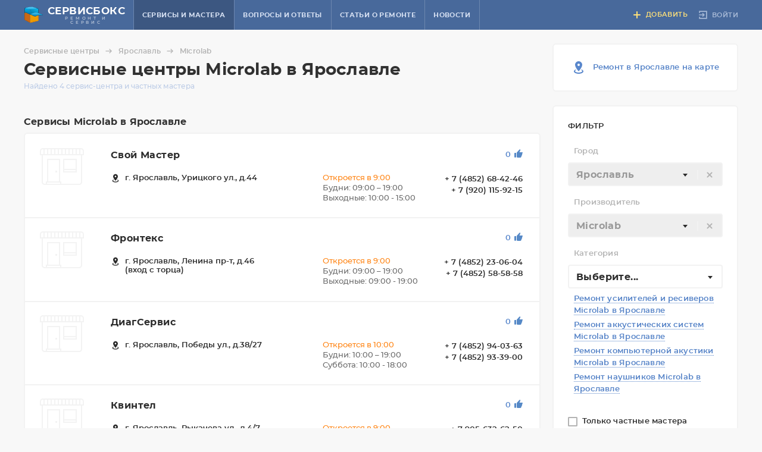

--- FILE ---
content_type: text/html; charset=UTF-8
request_url: https://www.servicebox.ru/Yaroslavl/Microlab/
body_size: 35281
content:
<!DOCTYPE html>
<html lang="ru">
<head>
	<title>Сервисные центры Microlab в Ярославле, ремонт Microlab, официальный сайт по ремонту, сервис Microlab, телефоны, адреса, цены, отзывы</title>
	<meta http-equiv="Content-Type" content="text/html; charset=utf-8">
	<meta http-equiv="X-UA-Compatible" content="IE=edge"><script type="text/javascript">(window.NREUM||(NREUM={})).init={ajax:{deny_list:["bam.nr-data.net"]},feature_flags:["soft_nav"]};(window.NREUM||(NREUM={})).loader_config={xpid:"UAEFWV5SGwQGXFRQBgUB",licenseKey:"6a77a9ea2f",applicationID:"76852146",browserID:"76917305"};;/*! For license information please see nr-loader-full-1.308.0.min.js.LICENSE.txt */
(()=>{var e,t,r={384:(e,t,r)=>{"use strict";r.d(t,{NT:()=>a,US:()=>u,Zm:()=>o,bQ:()=>d,dV:()=>c,pV:()=>l});var n=r(6154),i=r(1863),s=r(1910);const a={beacon:"bam.nr-data.net",errorBeacon:"bam.nr-data.net"};function o(){return n.gm.NREUM||(n.gm.NREUM={}),void 0===n.gm.newrelic&&(n.gm.newrelic=n.gm.NREUM),n.gm.NREUM}function c(){let e=o();return e.o||(e.o={ST:n.gm.setTimeout,SI:n.gm.setImmediate||n.gm.setInterval,CT:n.gm.clearTimeout,XHR:n.gm.XMLHttpRequest,REQ:n.gm.Request,EV:n.gm.Event,PR:n.gm.Promise,MO:n.gm.MutationObserver,FETCH:n.gm.fetch,WS:n.gm.WebSocket},(0,s.i)(...Object.values(e.o))),e}function d(e,t){let r=o();r.initializedAgents??={},t.initializedAt={ms:(0,i.t)(),date:new Date},r.initializedAgents[e]=t}function u(e,t){o()[e]=t}function l(){return function(){let e=o();const t=e.info||{};e.info={beacon:a.beacon,errorBeacon:a.errorBeacon,...t}}(),function(){let e=o();const t=e.init||{};e.init={...t}}(),c(),function(){let e=o();const t=e.loader_config||{};e.loader_config={...t}}(),o()}},782:(e,t,r)=>{"use strict";r.d(t,{T:()=>n});const n=r(860).K7.pageViewTiming},860:(e,t,r)=>{"use strict";r.d(t,{$J:()=>u,K7:()=>c,P3:()=>d,XX:()=>i,Yy:()=>o,df:()=>s,qY:()=>n,v4:()=>a});const n="events",i="jserrors",s="browser/blobs",a="rum",o="browser/logs",c={ajax:"ajax",genericEvents:"generic_events",jserrors:i,logging:"logging",metrics:"metrics",pageAction:"page_action",pageViewEvent:"page_view_event",pageViewTiming:"page_view_timing",sessionReplay:"session_replay",sessionTrace:"session_trace",softNav:"soft_navigations",spa:"spa"},d={[c.pageViewEvent]:1,[c.pageViewTiming]:2,[c.metrics]:3,[c.jserrors]:4,[c.spa]:5,[c.ajax]:6,[c.sessionTrace]:7,[c.softNav]:8,[c.sessionReplay]:9,[c.logging]:10,[c.genericEvents]:11},u={[c.pageViewEvent]:a,[c.pageViewTiming]:n,[c.ajax]:n,[c.spa]:n,[c.softNav]:n,[c.metrics]:i,[c.jserrors]:i,[c.sessionTrace]:s,[c.sessionReplay]:s,[c.logging]:o,[c.genericEvents]:"ins"}},944:(e,t,r)=>{"use strict";r.d(t,{R:()=>i});var n=r(3241);function i(e,t){"function"==typeof console.debug&&(console.debug("New Relic Warning: https://github.com/newrelic/newrelic-browser-agent/blob/main/docs/warning-codes.md#".concat(e),t),(0,n.W)({agentIdentifier:null,drained:null,type:"data",name:"warn",feature:"warn",data:{code:e,secondary:t}}))}},993:(e,t,r)=>{"use strict";r.d(t,{A$:()=>s,ET:()=>a,TZ:()=>o,p_:()=>i});var n=r(860);const i={ERROR:"ERROR",WARN:"WARN",INFO:"INFO",DEBUG:"DEBUG",TRACE:"TRACE"},s={OFF:0,ERROR:1,WARN:2,INFO:3,DEBUG:4,TRACE:5},a="log",o=n.K7.logging},1541:(e,t,r)=>{"use strict";r.d(t,{U:()=>i,f:()=>n});const n={MFE:"MFE",BA:"BA"};function i(e,t){if(2!==t?.harvestEndpointVersion)return{};const r=t.agentRef.runtime.appMetadata.agents[0].entityGuid;return e?{"source.id":e.id,"source.name":e.name,"source.type":e.type,"parent.id":e.parent?.id||r,"parent.type":e.parent?.type||n.BA}:{"entity.guid":r,appId:t.agentRef.info.applicationID}}},1687:(e,t,r)=>{"use strict";r.d(t,{Ak:()=>d,Ze:()=>h,x3:()=>u});var n=r(3241),i=r(7836),s=r(3606),a=r(860),o=r(2646);const c={};function d(e,t){const r={staged:!1,priority:a.P3[t]||0};l(e),c[e].get(t)||c[e].set(t,r)}function u(e,t){e&&c[e]&&(c[e].get(t)&&c[e].delete(t),p(e,t,!1),c[e].size&&f(e))}function l(e){if(!e)throw new Error("agentIdentifier required");c[e]||(c[e]=new Map)}function h(e="",t="feature",r=!1){if(l(e),!e||!c[e].get(t)||r)return p(e,t);c[e].get(t).staged=!0,f(e)}function f(e){const t=Array.from(c[e]);t.every(([e,t])=>t.staged)&&(t.sort((e,t)=>e[1].priority-t[1].priority),t.forEach(([t])=>{c[e].delete(t),p(e,t)}))}function p(e,t,r=!0){const a=e?i.ee.get(e):i.ee,c=s.i.handlers;if(!a.aborted&&a.backlog&&c){if((0,n.W)({agentIdentifier:e,type:"lifecycle",name:"drain",feature:t}),r){const e=a.backlog[t],r=c[t];if(r){for(let t=0;e&&t<e.length;++t)g(e[t],r);Object.entries(r).forEach(([e,t])=>{Object.values(t||{}).forEach(t=>{t[0]?.on&&t[0]?.context()instanceof o.y&&t[0].on(e,t[1])})})}}a.isolatedBacklog||delete c[t],a.backlog[t]=null,a.emit("drain-"+t,[])}}function g(e,t){var r=e[1];Object.values(t[r]||{}).forEach(t=>{var r=e[0];if(t[0]===r){var n=t[1],i=e[3],s=e[2];n.apply(i,s)}})}},1738:(e,t,r)=>{"use strict";r.d(t,{U:()=>f,Y:()=>h});var n=r(3241),i=r(9908),s=r(1863),a=r(944),o=r(5701),c=r(3969),d=r(8362),u=r(860),l=r(4261);function h(e,t,r,s){const h=s||r;!h||h[e]&&h[e]!==d.d.prototype[e]||(h[e]=function(){(0,i.p)(c.xV,["API/"+e+"/called"],void 0,u.K7.metrics,r.ee),(0,n.W)({agentIdentifier:r.agentIdentifier,drained:!!o.B?.[r.agentIdentifier],type:"data",name:"api",feature:l.Pl+e,data:{}});try{return t.apply(this,arguments)}catch(e){(0,a.R)(23,e)}})}function f(e,t,r,n,a){const o=e.info;null===r?delete o.jsAttributes[t]:o.jsAttributes[t]=r,(a||null===r)&&(0,i.p)(l.Pl+n,[(0,s.t)(),t,r],void 0,"session",e.ee)}},1741:(e,t,r)=>{"use strict";r.d(t,{W:()=>s});var n=r(944),i=r(4261);class s{#e(e,...t){if(this[e]!==s.prototype[e])return this[e](...t);(0,n.R)(35,e)}addPageAction(e,t){return this.#e(i.hG,e,t)}register(e){return this.#e(i.eY,e)}recordCustomEvent(e,t){return this.#e(i.fF,e,t)}setPageViewName(e,t){return this.#e(i.Fw,e,t)}setCustomAttribute(e,t,r){return this.#e(i.cD,e,t,r)}noticeError(e,t){return this.#e(i.o5,e,t)}setUserId(e,t=!1){return this.#e(i.Dl,e,t)}setApplicationVersion(e){return this.#e(i.nb,e)}setErrorHandler(e){return this.#e(i.bt,e)}addRelease(e,t){return this.#e(i.k6,e,t)}log(e,t){return this.#e(i.$9,e,t)}start(){return this.#e(i.d3)}finished(e){return this.#e(i.BL,e)}recordReplay(){return this.#e(i.CH)}pauseReplay(){return this.#e(i.Tb)}addToTrace(e){return this.#e(i.U2,e)}setCurrentRouteName(e){return this.#e(i.PA,e)}interaction(e){return this.#e(i.dT,e)}wrapLogger(e,t,r){return this.#e(i.Wb,e,t,r)}measure(e,t){return this.#e(i.V1,e,t)}consent(e){return this.#e(i.Pv,e)}}},1863:(e,t,r)=>{"use strict";function n(){return Math.floor(performance.now())}r.d(t,{t:()=>n})},1910:(e,t,r)=>{"use strict";r.d(t,{i:()=>s});var n=r(944);const i=new Map;function s(...e){return e.every(e=>{if(i.has(e))return i.get(e);const t="function"==typeof e?e.toString():"",r=t.includes("[native code]"),s=t.includes("nrWrapper");return r||s||(0,n.R)(64,e?.name||t),i.set(e,r),r})}},2555:(e,t,r)=>{"use strict";r.d(t,{D:()=>o,f:()=>a});var n=r(384),i=r(8122);const s={beacon:n.NT.beacon,errorBeacon:n.NT.errorBeacon,licenseKey:void 0,applicationID:void 0,sa:void 0,queueTime:void 0,applicationTime:void 0,ttGuid:void 0,user:void 0,account:void 0,product:void 0,extra:void 0,jsAttributes:{},userAttributes:void 0,atts:void 0,transactionName:void 0,tNamePlain:void 0};function a(e){try{return!!e.licenseKey&&!!e.errorBeacon&&!!e.applicationID}catch(e){return!1}}const o=e=>(0,i.a)(e,s)},2614:(e,t,r)=>{"use strict";r.d(t,{BB:()=>a,H3:()=>n,g:()=>d,iL:()=>c,tS:()=>o,uh:()=>i,wk:()=>s});const n="NRBA",i="SESSION",s=144e5,a=18e5,o={STARTED:"session-started",PAUSE:"session-pause",RESET:"session-reset",RESUME:"session-resume",UPDATE:"session-update"},c={SAME_TAB:"same-tab",CROSS_TAB:"cross-tab"},d={OFF:0,FULL:1,ERROR:2}},2646:(e,t,r)=>{"use strict";r.d(t,{y:()=>n});class n{constructor(e){this.contextId=e}}},2843:(e,t,r)=>{"use strict";r.d(t,{G:()=>s,u:()=>i});var n=r(3878);function i(e,t=!1,r,i){(0,n.DD)("visibilitychange",function(){if(t)return void("hidden"===document.visibilityState&&e());e(document.visibilityState)},r,i)}function s(e,t,r){(0,n.sp)("pagehide",e,t,r)}},3241:(e,t,r)=>{"use strict";r.d(t,{W:()=>s});var n=r(6154);const i="newrelic";function s(e={}){try{n.gm.dispatchEvent(new CustomEvent(i,{detail:e}))}catch(e){}}},3304:(e,t,r)=>{"use strict";r.d(t,{A:()=>s});var n=r(7836);const i=()=>{const e=new WeakSet;return(t,r)=>{if("object"==typeof r&&null!==r){if(e.has(r))return;e.add(r)}return r}};function s(e){try{return JSON.stringify(e,i())??""}catch(e){try{n.ee.emit("internal-error",[e])}catch(e){}return""}}},3333:(e,t,r)=>{"use strict";r.d(t,{$v:()=>u,TZ:()=>n,Xh:()=>c,Zp:()=>i,kd:()=>d,mq:()=>o,nf:()=>a,qN:()=>s});const n=r(860).K7.genericEvents,i=["auxclick","click","copy","keydown","paste","scrollend"],s=["focus","blur"],a=4,o=1e3,c=2e3,d=["PageAction","UserAction","BrowserPerformance"],u={RESOURCES:"experimental.resources",REGISTER:"register"}},3434:(e,t,r)=>{"use strict";r.d(t,{Jt:()=>s,YM:()=>d});var n=r(7836),i=r(5607);const s="nr@original:".concat(i.W),a=50;var o=Object.prototype.hasOwnProperty,c=!1;function d(e,t){return e||(e=n.ee),r.inPlace=function(e,t,n,i,s){n||(n="");const a="-"===n.charAt(0);for(let o=0;o<t.length;o++){const c=t[o],d=e[c];l(d)||(e[c]=r(d,a?c+n:n,i,c,s))}},r.flag=s,r;function r(t,r,n,c,d){return l(t)?t:(r||(r=""),nrWrapper[s]=t,function(e,t,r){if(Object.defineProperty&&Object.keys)try{return Object.keys(e).forEach(function(r){Object.defineProperty(t,r,{get:function(){return e[r]},set:function(t){return e[r]=t,t}})}),t}catch(e){u([e],r)}for(var n in e)o.call(e,n)&&(t[n]=e[n])}(t,nrWrapper,e),nrWrapper);function nrWrapper(){var s,o,l,h;let f;try{o=this,s=[...arguments],l="function"==typeof n?n(s,o):n||{}}catch(t){u([t,"",[s,o,c],l],e)}i(r+"start",[s,o,c],l,d);const p=performance.now();let g;try{return h=t.apply(o,s),g=performance.now(),h}catch(e){throw g=performance.now(),i(r+"err",[s,o,e],l,d),f=e,f}finally{const e=g-p,t={start:p,end:g,duration:e,isLongTask:e>=a,methodName:c,thrownError:f};t.isLongTask&&i("long-task",[t,o],l,d),i(r+"end",[s,o,h],l,d)}}}function i(r,n,i,s){if(!c||t){var a=c;c=!0;try{e.emit(r,n,i,t,s)}catch(t){u([t,r,n,i],e)}c=a}}}function u(e,t){t||(t=n.ee);try{t.emit("internal-error",e)}catch(e){}}function l(e){return!(e&&"function"==typeof e&&e.apply&&!e[s])}},3606:(e,t,r)=>{"use strict";r.d(t,{i:()=>s});var n=r(9908);s.on=a;var i=s.handlers={};function s(e,t,r,s){a(s||n.d,i,e,t,r)}function a(e,t,r,i,s){s||(s="feature"),e||(e=n.d);var a=t[s]=t[s]||{};(a[r]=a[r]||[]).push([e,i])}},3738:(e,t,r)=>{"use strict";r.d(t,{He:()=>i,Kp:()=>o,Lc:()=>d,Rz:()=>u,TZ:()=>n,bD:()=>s,d3:()=>a,jx:()=>l,sl:()=>h,uP:()=>c});const n=r(860).K7.sessionTrace,i="bstResource",s="resource",a="-start",o="-end",c="fn"+a,d="fn"+o,u="pushState",l=1e3,h=3e4},3785:(e,t,r)=>{"use strict";r.d(t,{R:()=>c,b:()=>d});var n=r(9908),i=r(1863),s=r(860),a=r(3969),o=r(993);function c(e,t,r={},c=o.p_.INFO,d=!0,u,l=(0,i.t)()){(0,n.p)(a.xV,["API/logging/".concat(c.toLowerCase(),"/called")],void 0,s.K7.metrics,e),(0,n.p)(o.ET,[l,t,r,c,d,u],void 0,s.K7.logging,e)}function d(e){return"string"==typeof e&&Object.values(o.p_).some(t=>t===e.toUpperCase().trim())}},3878:(e,t,r)=>{"use strict";function n(e,t){return{capture:e,passive:!1,signal:t}}function i(e,t,r=!1,i){window.addEventListener(e,t,n(r,i))}function s(e,t,r=!1,i){document.addEventListener(e,t,n(r,i))}r.d(t,{DD:()=>s,jT:()=>n,sp:()=>i})},3969:(e,t,r)=>{"use strict";r.d(t,{TZ:()=>n,XG:()=>o,rs:()=>i,xV:()=>a,z_:()=>s});const n=r(860).K7.metrics,i="sm",s="cm",a="storeSupportabilityMetrics",o="storeEventMetrics"},4234:(e,t,r)=>{"use strict";r.d(t,{W:()=>s});var n=r(7836),i=r(1687);class s{constructor(e,t){this.agentIdentifier=e,this.ee=n.ee.get(e),this.featureName=t,this.blocked=!1}deregisterDrain(){(0,i.x3)(this.agentIdentifier,this.featureName)}}},4261:(e,t,r)=>{"use strict";r.d(t,{$9:()=>d,BL:()=>o,CH:()=>f,Dl:()=>w,Fw:()=>y,PA:()=>m,Pl:()=>n,Pv:()=>T,Tb:()=>l,U2:()=>s,V1:()=>E,Wb:()=>x,bt:()=>b,cD:()=>v,d3:()=>R,dT:()=>c,eY:()=>p,fF:()=>h,hG:()=>i,k6:()=>a,nb:()=>g,o5:()=>u});const n="api-",i="addPageAction",s="addToTrace",a="addRelease",o="finished",c="interaction",d="log",u="noticeError",l="pauseReplay",h="recordCustomEvent",f="recordReplay",p="register",g="setApplicationVersion",m="setCurrentRouteName",v="setCustomAttribute",b="setErrorHandler",y="setPageViewName",w="setUserId",R="start",x="wrapLogger",E="measure",T="consent"},5205:(e,t,r)=>{"use strict";r.d(t,{j:()=>S});var n=r(384),i=r(1741);var s=r(2555),a=r(3333);const o=e=>{if(!e||"string"!=typeof e)return!1;try{document.createDocumentFragment().querySelector(e)}catch{return!1}return!0};var c=r(2614),d=r(944),u=r(8122);const l="[data-nr-mask]",h=e=>(0,u.a)(e,(()=>{const e={feature_flags:[],experimental:{allow_registered_children:!1,resources:!1},mask_selector:"*",block_selector:"[data-nr-block]",mask_input_options:{color:!1,date:!1,"datetime-local":!1,email:!1,month:!1,number:!1,range:!1,search:!1,tel:!1,text:!1,time:!1,url:!1,week:!1,textarea:!1,select:!1,password:!0}};return{ajax:{deny_list:void 0,block_internal:!0,enabled:!0,autoStart:!0},api:{get allow_registered_children(){return e.feature_flags.includes(a.$v.REGISTER)||e.experimental.allow_registered_children},set allow_registered_children(t){e.experimental.allow_registered_children=t},duplicate_registered_data:!1},browser_consent_mode:{enabled:!1},distributed_tracing:{enabled:void 0,exclude_newrelic_header:void 0,cors_use_newrelic_header:void 0,cors_use_tracecontext_headers:void 0,allowed_origins:void 0},get feature_flags(){return e.feature_flags},set feature_flags(t){e.feature_flags=t},generic_events:{enabled:!0,autoStart:!0},harvest:{interval:30},jserrors:{enabled:!0,autoStart:!0},logging:{enabled:!0,autoStart:!0},metrics:{enabled:!0,autoStart:!0},obfuscate:void 0,page_action:{enabled:!0},page_view_event:{enabled:!0,autoStart:!0},page_view_timing:{enabled:!0,autoStart:!0},performance:{capture_marks:!1,capture_measures:!1,capture_detail:!0,resources:{get enabled(){return e.feature_flags.includes(a.$v.RESOURCES)||e.experimental.resources},set enabled(t){e.experimental.resources=t},asset_types:[],first_party_domains:[],ignore_newrelic:!0}},privacy:{cookies_enabled:!0},proxy:{assets:void 0,beacon:void 0},session:{expiresMs:c.wk,inactiveMs:c.BB},session_replay:{autoStart:!0,enabled:!1,preload:!1,sampling_rate:10,error_sampling_rate:100,collect_fonts:!1,inline_images:!1,fix_stylesheets:!0,mask_all_inputs:!0,get mask_text_selector(){return e.mask_selector},set mask_text_selector(t){o(t)?e.mask_selector="".concat(t,",").concat(l):""===t||null===t?e.mask_selector=l:(0,d.R)(5,t)},get block_class(){return"nr-block"},get ignore_class(){return"nr-ignore"},get mask_text_class(){return"nr-mask"},get block_selector(){return e.block_selector},set block_selector(t){o(t)?e.block_selector+=",".concat(t):""!==t&&(0,d.R)(6,t)},get mask_input_options(){return e.mask_input_options},set mask_input_options(t){t&&"object"==typeof t?e.mask_input_options={...t,password:!0}:(0,d.R)(7,t)}},session_trace:{enabled:!0,autoStart:!0},soft_navigations:{enabled:!0,autoStart:!0},spa:{enabled:!0,autoStart:!0},ssl:void 0,user_actions:{enabled:!0,elementAttributes:["id","className","tagName","type"]}}})());var f=r(6154),p=r(9324);let g=0;const m={buildEnv:p.F3,distMethod:p.Xs,version:p.xv,originTime:f.WN},v={consented:!1},b={appMetadata:{},get consented(){return this.session?.state?.consent||v.consented},set consented(e){v.consented=e},customTransaction:void 0,denyList:void 0,disabled:!1,harvester:void 0,isolatedBacklog:!1,isRecording:!1,loaderType:void 0,maxBytes:3e4,obfuscator:void 0,onerror:void 0,ptid:void 0,releaseIds:{},session:void 0,timeKeeper:void 0,registeredEntities:[],jsAttributesMetadata:{bytes:0},get harvestCount(){return++g}},y=e=>{const t=(0,u.a)(e,b),r=Object.keys(m).reduce((e,t)=>(e[t]={value:m[t],writable:!1,configurable:!0,enumerable:!0},e),{});return Object.defineProperties(t,r)};var w=r(5701);const R=e=>{const t=e.startsWith("http");e+="/",r.p=t?e:"https://"+e};var x=r(7836),E=r(3241);const T={accountID:void 0,trustKey:void 0,agentID:void 0,licenseKey:void 0,applicationID:void 0,xpid:void 0},A=e=>(0,u.a)(e,T),_=new Set;function S(e,t={},r,a){let{init:o,info:c,loader_config:d,runtime:u={},exposed:l=!0}=t;if(!c){const e=(0,n.pV)();o=e.init,c=e.info,d=e.loader_config}e.init=h(o||{}),e.loader_config=A(d||{}),c.jsAttributes??={},f.bv&&(c.jsAttributes.isWorker=!0),e.info=(0,s.D)(c);const p=e.init,g=[c.beacon,c.errorBeacon];_.has(e.agentIdentifier)||(p.proxy.assets&&(R(p.proxy.assets),g.push(p.proxy.assets)),p.proxy.beacon&&g.push(p.proxy.beacon),e.beacons=[...g],function(e){const t=(0,n.pV)();Object.getOwnPropertyNames(i.W.prototype).forEach(r=>{const n=i.W.prototype[r];if("function"!=typeof n||"constructor"===n)return;let s=t[r];e[r]&&!1!==e.exposed&&"micro-agent"!==e.runtime?.loaderType&&(t[r]=(...t)=>{const n=e[r](...t);return s?s(...t):n})})}(e),(0,n.US)("activatedFeatures",w.B)),u.denyList=[...p.ajax.deny_list||[],...p.ajax.block_internal?g:[]],u.ptid=e.agentIdentifier,u.loaderType=r,e.runtime=y(u),_.has(e.agentIdentifier)||(e.ee=x.ee.get(e.agentIdentifier),e.exposed=l,(0,E.W)({agentIdentifier:e.agentIdentifier,drained:!!w.B?.[e.agentIdentifier],type:"lifecycle",name:"initialize",feature:void 0,data:e.config})),_.add(e.agentIdentifier)}},5270:(e,t,r)=>{"use strict";r.d(t,{Aw:()=>a,SR:()=>s,rF:()=>o});var n=r(384),i=r(7767);function s(e){return!!(0,n.dV)().o.MO&&(0,i.V)(e)&&!0===e?.session_trace.enabled}function a(e){return!0===e?.session_replay.preload&&s(e)}function o(e,t){try{if("string"==typeof t?.type){if("password"===t.type.toLowerCase())return"*".repeat(e?.length||0);if(void 0!==t?.dataset?.nrUnmask||t?.classList?.contains("nr-unmask"))return e}}catch(e){}return"string"==typeof e?e.replace(/[\S]/g,"*"):"*".repeat(e?.length||0)}},5289:(e,t,r)=>{"use strict";r.d(t,{GG:()=>a,Qr:()=>c,sB:()=>o});var n=r(3878),i=r(6389);function s(){return"undefined"==typeof document||"complete"===document.readyState}function a(e,t){if(s())return e();const r=(0,i.J)(e),a=setInterval(()=>{s()&&(clearInterval(a),r())},500);(0,n.sp)("load",r,t)}function o(e){if(s())return e();(0,n.DD)("DOMContentLoaded",e)}function c(e){if(s())return e();(0,n.sp)("popstate",e)}},5607:(e,t,r)=>{"use strict";r.d(t,{W:()=>n});const n=(0,r(9566).bz)()},5701:(e,t,r)=>{"use strict";r.d(t,{B:()=>s,t:()=>a});var n=r(3241);const i=new Set,s={};function a(e,t){const r=t.agentIdentifier;s[r]??={},e&&"object"==typeof e&&(i.has(r)||(t.ee.emit("rumresp",[e]),s[r]=e,i.add(r),(0,n.W)({agentIdentifier:r,loaded:!0,drained:!0,type:"lifecycle",name:"load",feature:void 0,data:e})))}},6154:(e,t,r)=>{"use strict";r.d(t,{OF:()=>d,RI:()=>i,WN:()=>h,bv:()=>s,eN:()=>f,gm:()=>a,lR:()=>l,m:()=>c,mw:()=>o,sb:()=>u});var n=r(1863);const i="undefined"!=typeof window&&!!window.document,s="undefined"!=typeof WorkerGlobalScope&&("undefined"!=typeof self&&self instanceof WorkerGlobalScope&&self.navigator instanceof WorkerNavigator||"undefined"!=typeof globalThis&&globalThis instanceof WorkerGlobalScope&&globalThis.navigator instanceof WorkerNavigator),a=i?window:"undefined"!=typeof WorkerGlobalScope&&("undefined"!=typeof self&&self instanceof WorkerGlobalScope&&self||"undefined"!=typeof globalThis&&globalThis instanceof WorkerGlobalScope&&globalThis),o=Boolean("hidden"===a?.document?.visibilityState),c=""+a?.location,d=/iPad|iPhone|iPod/.test(a.navigator?.userAgent),u=d&&"undefined"==typeof SharedWorker,l=(()=>{const e=a.navigator?.userAgent?.match(/Firefox[/\s](\d+\.\d+)/);return Array.isArray(e)&&e.length>=2?+e[1]:0})(),h=Date.now()-(0,n.t)(),f=()=>"undefined"!=typeof PerformanceNavigationTiming&&a?.performance?.getEntriesByType("navigation")?.[0]?.responseStart},6344:(e,t,r)=>{"use strict";r.d(t,{BB:()=>u,Qb:()=>l,TZ:()=>i,Ug:()=>a,Vh:()=>s,_s:()=>o,bc:()=>d,yP:()=>c});var n=r(2614);const i=r(860).K7.sessionReplay,s="errorDuringReplay",a=.12,o={DomContentLoaded:0,Load:1,FullSnapshot:2,IncrementalSnapshot:3,Meta:4,Custom:5},c={[n.g.ERROR]:15e3,[n.g.FULL]:3e5,[n.g.OFF]:0},d={RESET:{message:"Session was reset",sm:"Reset"},IMPORT:{message:"Recorder failed to import",sm:"Import"},TOO_MANY:{message:"429: Too Many Requests",sm:"Too-Many"},TOO_BIG:{message:"Payload was too large",sm:"Too-Big"},CROSS_TAB:{message:"Session Entity was set to OFF on another tab",sm:"Cross-Tab"},ENTITLEMENTS:{message:"Session Replay is not allowed and will not be started",sm:"Entitlement"}},u=5e3,l={API:"api",RESUME:"resume",SWITCH_TO_FULL:"switchToFull",INITIALIZE:"initialize",PRELOAD:"preload"}},6389:(e,t,r)=>{"use strict";function n(e,t=500,r={}){const n=r?.leading||!1;let i;return(...r)=>{n&&void 0===i&&(e.apply(this,r),i=setTimeout(()=>{i=clearTimeout(i)},t)),n||(clearTimeout(i),i=setTimeout(()=>{e.apply(this,r)},t))}}function i(e){let t=!1;return(...r)=>{t||(t=!0,e.apply(this,r))}}r.d(t,{J:()=>i,s:()=>n})},6630:(e,t,r)=>{"use strict";r.d(t,{T:()=>n});const n=r(860).K7.pageViewEvent},6774:(e,t,r)=>{"use strict";r.d(t,{T:()=>n});const n=r(860).K7.jserrors},7295:(e,t,r)=>{"use strict";r.d(t,{Xv:()=>a,gX:()=>i,iW:()=>s});var n=[];function i(e){if(!e||s(e))return!1;if(0===n.length)return!0;if("*"===n[0].hostname)return!1;for(var t=0;t<n.length;t++){var r=n[t];if(r.hostname.test(e.hostname)&&r.pathname.test(e.pathname))return!1}return!0}function s(e){return void 0===e.hostname}function a(e){if(n=[],e&&e.length)for(var t=0;t<e.length;t++){let r=e[t];if(!r)continue;if("*"===r)return void(n=[{hostname:"*"}]);0===r.indexOf("http://")?r=r.substring(7):0===r.indexOf("https://")&&(r=r.substring(8));const i=r.indexOf("/");let s,a;i>0?(s=r.substring(0,i),a=r.substring(i)):(s=r,a="*");let[c]=s.split(":");n.push({hostname:o(c),pathname:o(a,!0)})}}function o(e,t=!1){const r=e.replace(/[.+?^${}()|[\]\\]/g,e=>"\\"+e).replace(/\*/g,".*?");return new RegExp((t?"^":"")+r+"$")}},7485:(e,t,r)=>{"use strict";r.d(t,{D:()=>i});var n=r(6154);function i(e){if(0===(e||"").indexOf("data:"))return{protocol:"data"};try{const t=new URL(e,location.href),r={port:t.port,hostname:t.hostname,pathname:t.pathname,search:t.search,protocol:t.protocol.slice(0,t.protocol.indexOf(":")),sameOrigin:t.protocol===n.gm?.location?.protocol&&t.host===n.gm?.location?.host};return r.port&&""!==r.port||("http:"===t.protocol&&(r.port="80"),"https:"===t.protocol&&(r.port="443")),r.pathname&&""!==r.pathname?r.pathname.startsWith("/")||(r.pathname="/".concat(r.pathname)):r.pathname="/",r}catch(e){return{}}}},7699:(e,t,r)=>{"use strict";r.d(t,{It:()=>s,KC:()=>o,No:()=>i,qh:()=>a});var n=r(860);const i=16e3,s=1e6,a="SESSION_ERROR",o={[n.K7.logging]:!0,[n.K7.genericEvents]:!1,[n.K7.jserrors]:!1,[n.K7.ajax]:!1}},7767:(e,t,r)=>{"use strict";r.d(t,{V:()=>i});var n=r(6154);const i=e=>n.RI&&!0===e?.privacy.cookies_enabled},7836:(e,t,r)=>{"use strict";r.d(t,{P:()=>o,ee:()=>c});var n=r(384),i=r(8990),s=r(2646),a=r(5607);const o="nr@context:".concat(a.W),c=function e(t,r){var n={},a={},u={},l=!1;try{l=16===r.length&&d.initializedAgents?.[r]?.runtime.isolatedBacklog}catch(e){}var h={on:p,addEventListener:p,removeEventListener:function(e,t){var r=n[e];if(!r)return;for(var i=0;i<r.length;i++)r[i]===t&&r.splice(i,1)},emit:function(e,r,n,i,s){!1!==s&&(s=!0);if(c.aborted&&!i)return;t&&s&&t.emit(e,r,n);var o=f(n);g(e).forEach(e=>{e.apply(o,r)});var d=v()[a[e]];d&&d.push([h,e,r,o]);return o},get:m,listeners:g,context:f,buffer:function(e,t){const r=v();if(t=t||"feature",h.aborted)return;Object.entries(e||{}).forEach(([e,n])=>{a[n]=t,t in r||(r[t]=[])})},abort:function(){h._aborted=!0,Object.keys(h.backlog).forEach(e=>{delete h.backlog[e]})},isBuffering:function(e){return!!v()[a[e]]},debugId:r,backlog:l?{}:t&&"object"==typeof t.backlog?t.backlog:{},isolatedBacklog:l};return Object.defineProperty(h,"aborted",{get:()=>{let e=h._aborted||!1;return e||(t&&(e=t.aborted),e)}}),h;function f(e){return e&&e instanceof s.y?e:e?(0,i.I)(e,o,()=>new s.y(o)):new s.y(o)}function p(e,t){n[e]=g(e).concat(t)}function g(e){return n[e]||[]}function m(t){return u[t]=u[t]||e(h,t)}function v(){return h.backlog}}(void 0,"globalEE"),d=(0,n.Zm)();d.ee||(d.ee=c)},8122:(e,t,r)=>{"use strict";r.d(t,{a:()=>i});var n=r(944);function i(e,t){try{if(!e||"object"!=typeof e)return(0,n.R)(3);if(!t||"object"!=typeof t)return(0,n.R)(4);const r=Object.create(Object.getPrototypeOf(t),Object.getOwnPropertyDescriptors(t)),s=0===Object.keys(r).length?e:r;for(let a in s)if(void 0!==e[a])try{if(null===e[a]){r[a]=null;continue}Array.isArray(e[a])&&Array.isArray(t[a])?r[a]=Array.from(new Set([...e[a],...t[a]])):"object"==typeof e[a]&&"object"==typeof t[a]?r[a]=i(e[a],t[a]):r[a]=e[a]}catch(e){r[a]||(0,n.R)(1,e)}return r}catch(e){(0,n.R)(2,e)}}},8139:(e,t,r)=>{"use strict";r.d(t,{u:()=>h});var n=r(7836),i=r(3434),s=r(8990),a=r(6154);const o={},c=a.gm.XMLHttpRequest,d="addEventListener",u="removeEventListener",l="nr@wrapped:".concat(n.P);function h(e){var t=function(e){return(e||n.ee).get("events")}(e);if(o[t.debugId]++)return t;o[t.debugId]=1;var r=(0,i.YM)(t,!0);function h(e){r.inPlace(e,[d,u],"-",p)}function p(e,t){return e[1]}return"getPrototypeOf"in Object&&(a.RI&&f(document,h),c&&f(c.prototype,h),f(a.gm,h)),t.on(d+"-start",function(e,t){var n=e[1];if(null!==n&&("function"==typeof n||"object"==typeof n)&&"newrelic"!==e[0]){var i=(0,s.I)(n,l,function(){var e={object:function(){if("function"!=typeof n.handleEvent)return;return n.handleEvent.apply(n,arguments)},function:n}[typeof n];return e?r(e,"fn-",null,e.name||"anonymous"):n});this.wrapped=e[1]=i}}),t.on(u+"-start",function(e){e[1]=this.wrapped||e[1]}),t}function f(e,t,...r){let n=e;for(;"object"==typeof n&&!Object.prototype.hasOwnProperty.call(n,d);)n=Object.getPrototypeOf(n);n&&t(n,...r)}},8362:(e,t,r)=>{"use strict";r.d(t,{d:()=>s});var n=r(9566),i=r(1741);class s extends i.W{agentIdentifier=(0,n.LA)(16)}},8374:(e,t,r)=>{r.nc=(()=>{try{return document?.currentScript?.nonce}catch(e){}return""})()},8990:(e,t,r)=>{"use strict";r.d(t,{I:()=>i});var n=Object.prototype.hasOwnProperty;function i(e,t,r){if(n.call(e,t))return e[t];var i=r();if(Object.defineProperty&&Object.keys)try{return Object.defineProperty(e,t,{value:i,writable:!0,enumerable:!1}),i}catch(e){}return e[t]=i,i}},9119:(e,t,r)=>{"use strict";r.d(t,{L:()=>s});var n=/([^?#]*)[^#]*(#[^?]*|$).*/,i=/([^?#]*)().*/;function s(e,t){return e?e.replace(t?n:i,"$1$2"):e}},9300:(e,t,r)=>{"use strict";r.d(t,{T:()=>n});const n=r(860).K7.ajax},9324:(e,t,r)=>{"use strict";r.d(t,{AJ:()=>a,F3:()=>i,Xs:()=>s,Yq:()=>o,xv:()=>n});const n="1.308.0",i="PROD",s="CDN",a="@newrelic/rrweb",o="1.0.1"},9566:(e,t,r)=>{"use strict";r.d(t,{LA:()=>o,ZF:()=>c,bz:()=>a,el:()=>d});var n=r(6154);const i="xxxxxxxx-xxxx-4xxx-yxxx-xxxxxxxxxxxx";function s(e,t){return e?15&e[t]:16*Math.random()|0}function a(){const e=n.gm?.crypto||n.gm?.msCrypto;let t,r=0;return e&&e.getRandomValues&&(t=e.getRandomValues(new Uint8Array(30))),i.split("").map(e=>"x"===e?s(t,r++).toString(16):"y"===e?(3&s()|8).toString(16):e).join("")}function o(e){const t=n.gm?.crypto||n.gm?.msCrypto;let r,i=0;t&&t.getRandomValues&&(r=t.getRandomValues(new Uint8Array(e)));const a=[];for(var o=0;o<e;o++)a.push(s(r,i++).toString(16));return a.join("")}function c(){return o(16)}function d(){return o(32)}},9908:(e,t,r)=>{"use strict";r.d(t,{d:()=>n,p:()=>i});var n=r(7836).ee.get("handle");function i(e,t,r,i,s){s?(s.buffer([e],i),s.emit(e,t,r)):(n.buffer([e],i),n.emit(e,t,r))}}},n={};function i(e){var t=n[e];if(void 0!==t)return t.exports;var s=n[e]={exports:{}};return r[e](s,s.exports,i),s.exports}i.m=r,i.d=(e,t)=>{for(var r in t)i.o(t,r)&&!i.o(e,r)&&Object.defineProperty(e,r,{enumerable:!0,get:t[r]})},i.f={},i.e=e=>Promise.all(Object.keys(i.f).reduce((t,r)=>(i.f[r](e,t),t),[])),i.u=e=>({95:"nr-full-compressor",222:"nr-full-recorder",891:"nr-full"}[e]+"-1.308.0.min.js"),i.o=(e,t)=>Object.prototype.hasOwnProperty.call(e,t),e={},t="NRBA-1.308.0.PROD:",i.l=(r,n,s,a)=>{if(e[r])e[r].push(n);else{var o,c;if(void 0!==s)for(var d=document.getElementsByTagName("script"),u=0;u<d.length;u++){var l=d[u];if(l.getAttribute("src")==r||l.getAttribute("data-webpack")==t+s){o=l;break}}if(!o){c=!0;var h={891:"sha512-fcveNDcpRQS9OweGhN4uJe88Qmg+EVyH6j/wngwL2Le0m7LYyz7q+JDx7KBxsdDF4TaPVsSmHg12T3pHwdLa7w==",222:"sha512-O8ZzdvgB4fRyt7k2Qrr4STpR+tCA2mcQEig6/dP3rRy9uEx1CTKQ6cQ7Src0361y7xS434ua+zIPo265ZpjlEg==",95:"sha512-jDWejat/6/UDex/9XjYoPPmpMPuEvBCSuCg/0tnihjbn5bh9mP3An0NzFV9T5Tc+3kKhaXaZA8UIKPAanD2+Gw=="};(o=document.createElement("script")).charset="utf-8",i.nc&&o.setAttribute("nonce",i.nc),o.setAttribute("data-webpack",t+s),o.src=r,0!==o.src.indexOf(window.location.origin+"/")&&(o.crossOrigin="anonymous"),h[a]&&(o.integrity=h[a])}e[r]=[n];var f=(t,n)=>{o.onerror=o.onload=null,clearTimeout(p);var i=e[r];if(delete e[r],o.parentNode&&o.parentNode.removeChild(o),i&&i.forEach(e=>e(n)),t)return t(n)},p=setTimeout(f.bind(null,void 0,{type:"timeout",target:o}),12e4);o.onerror=f.bind(null,o.onerror),o.onload=f.bind(null,o.onload),c&&document.head.appendChild(o)}},i.r=e=>{"undefined"!=typeof Symbol&&Symbol.toStringTag&&Object.defineProperty(e,Symbol.toStringTag,{value:"Module"}),Object.defineProperty(e,"__esModule",{value:!0})},i.p="https://js-agent.newrelic.com/",(()=>{var e={85:0,959:0};i.f.j=(t,r)=>{var n=i.o(e,t)?e[t]:void 0;if(0!==n)if(n)r.push(n[2]);else{var s=new Promise((r,i)=>n=e[t]=[r,i]);r.push(n[2]=s);var a=i.p+i.u(t),o=new Error;i.l(a,r=>{if(i.o(e,t)&&(0!==(n=e[t])&&(e[t]=void 0),n)){var s=r&&("load"===r.type?"missing":r.type),a=r&&r.target&&r.target.src;o.message="Loading chunk "+t+" failed: ("+s+": "+a+")",o.name="ChunkLoadError",o.type=s,o.request=a,n[1](o)}},"chunk-"+t,t)}};var t=(t,r)=>{var n,s,[a,o,c]=r,d=0;if(a.some(t=>0!==e[t])){for(n in o)i.o(o,n)&&(i.m[n]=o[n]);if(c)c(i)}for(t&&t(r);d<a.length;d++)s=a[d],i.o(e,s)&&e[s]&&e[s][0](),e[s]=0},r=self["webpackChunk:NRBA-1.308.0.PROD"]=self["webpackChunk:NRBA-1.308.0.PROD"]||[];r.forEach(t.bind(null,0)),r.push=t.bind(null,r.push.bind(r))})(),(()=>{"use strict";i(8374);var e=i(8362),t=i(860);const r=Object.values(t.K7);var n=i(5205);var s=i(9908),a=i(1863),o=i(4261),c=i(1738);var d=i(1687),u=i(4234),l=i(5289),h=i(6154),f=i(944),p=i(5270),g=i(7767),m=i(6389),v=i(7699);class b extends u.W{constructor(e,t){super(e.agentIdentifier,t),this.agentRef=e,this.abortHandler=void 0,this.featAggregate=void 0,this.loadedSuccessfully=void 0,this.onAggregateImported=new Promise(e=>{this.loadedSuccessfully=e}),this.deferred=Promise.resolve(),!1===e.init[this.featureName].autoStart?this.deferred=new Promise((t,r)=>{this.ee.on("manual-start-all",(0,m.J)(()=>{(0,d.Ak)(e.agentIdentifier,this.featureName),t()}))}):(0,d.Ak)(e.agentIdentifier,t)}importAggregator(e,t,r={}){if(this.featAggregate)return;const n=async()=>{let n;await this.deferred;try{if((0,g.V)(e.init)){const{setupAgentSession:t}=await i.e(891).then(i.bind(i,8766));n=t(e)}}catch(e){(0,f.R)(20,e),this.ee.emit("internal-error",[e]),(0,s.p)(v.qh,[e],void 0,this.featureName,this.ee)}try{if(!this.#t(this.featureName,n,e.init))return(0,d.Ze)(this.agentIdentifier,this.featureName),void this.loadedSuccessfully(!1);const{Aggregate:i}=await t();this.featAggregate=new i(e,r),e.runtime.harvester.initializedAggregates.push(this.featAggregate),this.loadedSuccessfully(!0)}catch(e){(0,f.R)(34,e),this.abortHandler?.(),(0,d.Ze)(this.agentIdentifier,this.featureName,!0),this.loadedSuccessfully(!1),this.ee&&this.ee.abort()}};h.RI?(0,l.GG)(()=>n(),!0):n()}#t(e,r,n){if(this.blocked)return!1;switch(e){case t.K7.sessionReplay:return(0,p.SR)(n)&&!!r;case t.K7.sessionTrace:return!!r;default:return!0}}}var y=i(6630),w=i(2614),R=i(3241);class x extends b{static featureName=y.T;constructor(e){var t;super(e,y.T),this.setupInspectionEvents(e.agentIdentifier),t=e,(0,c.Y)(o.Fw,function(e,r){"string"==typeof e&&("/"!==e.charAt(0)&&(e="/"+e),t.runtime.customTransaction=(r||"http://custom.transaction")+e,(0,s.p)(o.Pl+o.Fw,[(0,a.t)()],void 0,void 0,t.ee))},t),this.importAggregator(e,()=>i.e(891).then(i.bind(i,3718)))}setupInspectionEvents(e){const t=(t,r)=>{t&&(0,R.W)({agentIdentifier:e,timeStamp:t.timeStamp,loaded:"complete"===t.target.readyState,type:"window",name:r,data:t.target.location+""})};(0,l.sB)(e=>{t(e,"DOMContentLoaded")}),(0,l.GG)(e=>{t(e,"load")}),(0,l.Qr)(e=>{t(e,"navigate")}),this.ee.on(w.tS.UPDATE,(t,r)=>{(0,R.W)({agentIdentifier:e,type:"lifecycle",name:"session",data:r})})}}var E=i(384);class T extends e.d{constructor(e){var t;(super(),h.gm)?(this.features={},(0,E.bQ)(this.agentIdentifier,this),this.desiredFeatures=new Set(e.features||[]),this.desiredFeatures.add(x),(0,n.j)(this,e,e.loaderType||"agent"),t=this,(0,c.Y)(o.cD,function(e,r,n=!1){if("string"==typeof e){if(["string","number","boolean"].includes(typeof r)||null===r)return(0,c.U)(t,e,r,o.cD,n);(0,f.R)(40,typeof r)}else(0,f.R)(39,typeof e)},t),function(e){(0,c.Y)(o.Dl,function(t,r=!1){if("string"!=typeof t&&null!==t)return void(0,f.R)(41,typeof t);const n=e.info.jsAttributes["enduser.id"];r&&null!=n&&n!==t?(0,s.p)(o.Pl+"setUserIdAndResetSession",[t],void 0,"session",e.ee):(0,c.U)(e,"enduser.id",t,o.Dl,!0)},e)}(this),function(e){(0,c.Y)(o.nb,function(t){if("string"==typeof t||null===t)return(0,c.U)(e,"application.version",t,o.nb,!1);(0,f.R)(42,typeof t)},e)}(this),function(e){(0,c.Y)(o.d3,function(){e.ee.emit("manual-start-all")},e)}(this),function(e){(0,c.Y)(o.Pv,function(t=!0){if("boolean"==typeof t){if((0,s.p)(o.Pl+o.Pv,[t],void 0,"session",e.ee),e.runtime.consented=t,t){const t=e.features.page_view_event;t.onAggregateImported.then(e=>{const r=t.featAggregate;e&&!r.sentRum&&r.sendRum()})}}else(0,f.R)(65,typeof t)},e)}(this),this.run()):(0,f.R)(21)}get config(){return{info:this.info,init:this.init,loader_config:this.loader_config,runtime:this.runtime}}get api(){return this}run(){try{const e=function(e){const t={};return r.forEach(r=>{t[r]=!!e[r]?.enabled}),t}(this.init),n=[...this.desiredFeatures];n.sort((e,r)=>t.P3[e.featureName]-t.P3[r.featureName]),n.forEach(r=>{if(!e[r.featureName]&&r.featureName!==t.K7.pageViewEvent)return;if(r.featureName===t.K7.spa)return void(0,f.R)(67);const n=function(e){switch(e){case t.K7.ajax:return[t.K7.jserrors];case t.K7.sessionTrace:return[t.K7.ajax,t.K7.pageViewEvent];case t.K7.sessionReplay:return[t.K7.sessionTrace];case t.K7.pageViewTiming:return[t.K7.pageViewEvent];default:return[]}}(r.featureName).filter(e=>!(e in this.features));n.length>0&&(0,f.R)(36,{targetFeature:r.featureName,missingDependencies:n}),this.features[r.featureName]=new r(this)})}catch(e){(0,f.R)(22,e);for(const e in this.features)this.features[e].abortHandler?.();const t=(0,E.Zm)();delete t.initializedAgents[this.agentIdentifier]?.features,delete this.sharedAggregator;return t.ee.get(this.agentIdentifier).abort(),!1}}}var A=i(2843),_=i(782);class S extends b{static featureName=_.T;constructor(e){super(e,_.T),h.RI&&((0,A.u)(()=>(0,s.p)("docHidden",[(0,a.t)()],void 0,_.T,this.ee),!0),(0,A.G)(()=>(0,s.p)("winPagehide",[(0,a.t)()],void 0,_.T,this.ee)),this.importAggregator(e,()=>i.e(891).then(i.bind(i,9018))))}}var O=i(3969);class I extends b{static featureName=O.TZ;constructor(e){super(e,O.TZ),h.RI&&document.addEventListener("securitypolicyviolation",e=>{(0,s.p)(O.xV,["Generic/CSPViolation/Detected"],void 0,this.featureName,this.ee)}),this.importAggregator(e,()=>i.e(891).then(i.bind(i,6555)))}}var P=i(6774),k=i(3878),N=i(3304);class D{constructor(e,t,r,n,i){this.name="UncaughtError",this.message="string"==typeof e?e:(0,N.A)(e),this.sourceURL=t,this.line=r,this.column=n,this.__newrelic=i}}function j(e){return M(e)?e:new D(void 0!==e?.message?e.message:e,e?.filename||e?.sourceURL,e?.lineno||e?.line,e?.colno||e?.col,e?.__newrelic,e?.cause)}function C(e){const t="Unhandled Promise Rejection: ";if(!e?.reason)return;if(M(e.reason)){try{e.reason.message.startsWith(t)||(e.reason.message=t+e.reason.message)}catch(e){}return j(e.reason)}const r=j(e.reason);return(r.message||"").startsWith(t)||(r.message=t+r.message),r}function L(e){if(e.error instanceof SyntaxError&&!/:\d+$/.test(e.error.stack?.trim())){const t=new D(e.message,e.filename,e.lineno,e.colno,e.error.__newrelic,e.cause);return t.name=SyntaxError.name,t}return M(e.error)?e.error:j(e)}function M(e){return e instanceof Error&&!!e.stack}function B(e,r,n,i,o=(0,a.t)()){"string"==typeof e&&(e=new Error(e)),(0,s.p)("err",[e,o,!1,r,n.runtime.isRecording,void 0,i],void 0,t.K7.jserrors,n.ee),(0,s.p)("uaErr",[],void 0,t.K7.genericEvents,n.ee)}var H=i(1541),K=i(993),W=i(3785);function U(e,{customAttributes:t={},level:r=K.p_.INFO}={},n,i,s=(0,a.t)()){(0,W.R)(n.ee,e,t,r,!1,i,s)}function F(e,r,n,i,c=(0,a.t)()){(0,s.p)(o.Pl+o.hG,[c,e,r,i],void 0,t.K7.genericEvents,n.ee)}function V(e,r,n,i,c=(0,a.t)()){const{start:d,end:u,customAttributes:l}=r||{},h={customAttributes:l||{}};if("object"!=typeof h.customAttributes||"string"!=typeof e||0===e.length)return void(0,f.R)(57);const p=(e,t)=>null==e?t:"number"==typeof e?e:e instanceof PerformanceMark?e.startTime:Number.NaN;if(h.start=p(d,0),h.end=p(u,c),Number.isNaN(h.start)||Number.isNaN(h.end))(0,f.R)(57);else{if(h.duration=h.end-h.start,!(h.duration<0))return(0,s.p)(o.Pl+o.V1,[h,e,i],void 0,t.K7.genericEvents,n.ee),h;(0,f.R)(58)}}function z(e,r={},n,i,c=(0,a.t)()){(0,s.p)(o.Pl+o.fF,[c,e,r,i],void 0,t.K7.genericEvents,n.ee)}function G(e){(0,c.Y)(o.eY,function(t){return Y(e,t)},e)}function Y(e,r,n){(0,f.R)(54,"newrelic.register"),r||={},r.type=H.f.MFE,r.licenseKey||=e.info.licenseKey,r.blocked=!1,r.parent=n||{},Array.isArray(r.tags)||(r.tags=[]);const i={};r.tags.forEach(e=>{"name"!==e&&"id"!==e&&(i["source.".concat(e)]=!0)}),r.isolated??=!0;let o=()=>{};const c=e.runtime.registeredEntities;if(!r.isolated){const e=c.find(({metadata:{target:{id:e}}})=>e===r.id&&!r.isolated);if(e)return e}const d=e=>{r.blocked=!0,o=e};function u(e){return"string"==typeof e&&!!e.trim()&&e.trim().length<501||"number"==typeof e}e.init.api.allow_registered_children||d((0,m.J)(()=>(0,f.R)(55))),u(r.id)&&u(r.name)||d((0,m.J)(()=>(0,f.R)(48,r)));const l={addPageAction:(t,n={})=>g(F,[t,{...i,...n},e],r),deregister:()=>{d((0,m.J)(()=>(0,f.R)(68)))},log:(t,n={})=>g(U,[t,{...n,customAttributes:{...i,...n.customAttributes||{}}},e],r),measure:(t,n={})=>g(V,[t,{...n,customAttributes:{...i,...n.customAttributes||{}}},e],r),noticeError:(t,n={})=>g(B,[t,{...i,...n},e],r),register:(t={})=>g(Y,[e,t],l.metadata.target),recordCustomEvent:(t,n={})=>g(z,[t,{...i,...n},e],r),setApplicationVersion:e=>p("application.version",e),setCustomAttribute:(e,t)=>p(e,t),setUserId:e=>p("enduser.id",e),metadata:{customAttributes:i,target:r}},h=()=>(r.blocked&&o(),r.blocked);h()||c.push(l);const p=(e,t)=>{h()||(i[e]=t)},g=(r,n,i)=>{if(h())return;const o=(0,a.t)();(0,s.p)(O.xV,["API/register/".concat(r.name,"/called")],void 0,t.K7.metrics,e.ee);try{if(e.init.api.duplicate_registered_data&&"register"!==r.name){let e=n;if(n[1]instanceof Object){const t={"child.id":i.id,"child.type":i.type};e="customAttributes"in n[1]?[n[0],{...n[1],customAttributes:{...n[1].customAttributes,...t}},...n.slice(2)]:[n[0],{...n[1],...t},...n.slice(2)]}r(...e,void 0,o)}return r(...n,i,o)}catch(e){(0,f.R)(50,e)}};return l}class q extends b{static featureName=P.T;constructor(e){var t;super(e,P.T),t=e,(0,c.Y)(o.o5,(e,r)=>B(e,r,t),t),function(e){(0,c.Y)(o.bt,function(t){e.runtime.onerror=t},e)}(e),function(e){let t=0;(0,c.Y)(o.k6,function(e,r){++t>10||(this.runtime.releaseIds[e.slice(-200)]=(""+r).slice(-200))},e)}(e),G(e);try{this.removeOnAbort=new AbortController}catch(e){}this.ee.on("internal-error",(t,r)=>{this.abortHandler&&(0,s.p)("ierr",[j(t),(0,a.t)(),!0,{},e.runtime.isRecording,r],void 0,this.featureName,this.ee)}),h.gm.addEventListener("unhandledrejection",t=>{this.abortHandler&&(0,s.p)("err",[C(t),(0,a.t)(),!1,{unhandledPromiseRejection:1},e.runtime.isRecording],void 0,this.featureName,this.ee)},(0,k.jT)(!1,this.removeOnAbort?.signal)),h.gm.addEventListener("error",t=>{this.abortHandler&&(0,s.p)("err",[L(t),(0,a.t)(),!1,{},e.runtime.isRecording],void 0,this.featureName,this.ee)},(0,k.jT)(!1,this.removeOnAbort?.signal)),this.abortHandler=this.#r,this.importAggregator(e,()=>i.e(891).then(i.bind(i,2176)))}#r(){this.removeOnAbort?.abort(),this.abortHandler=void 0}}var Z=i(8990);let X=1;function J(e){const t=typeof e;return!e||"object"!==t&&"function"!==t?-1:e===h.gm?0:(0,Z.I)(e,"nr@id",function(){return X++})}function Q(e){if("string"==typeof e&&e.length)return e.length;if("object"==typeof e){if("undefined"!=typeof ArrayBuffer&&e instanceof ArrayBuffer&&e.byteLength)return e.byteLength;if("undefined"!=typeof Blob&&e instanceof Blob&&e.size)return e.size;if(!("undefined"!=typeof FormData&&e instanceof FormData))try{return(0,N.A)(e).length}catch(e){return}}}var ee=i(8139),te=i(7836),re=i(3434);const ne={},ie=["open","send"];function se(e){var t=e||te.ee;const r=function(e){return(e||te.ee).get("xhr")}(t);if(void 0===h.gm.XMLHttpRequest)return r;if(ne[r.debugId]++)return r;ne[r.debugId]=1,(0,ee.u)(t);var n=(0,re.YM)(r),i=h.gm.XMLHttpRequest,s=h.gm.MutationObserver,a=h.gm.Promise,o=h.gm.setInterval,c="readystatechange",d=["onload","onerror","onabort","onloadstart","onloadend","onprogress","ontimeout"],u=[],l=h.gm.XMLHttpRequest=function(e){const t=new i(e),s=r.context(t);try{r.emit("new-xhr",[t],s),t.addEventListener(c,(a=s,function(){var e=this;e.readyState>3&&!a.resolved&&(a.resolved=!0,r.emit("xhr-resolved",[],e)),n.inPlace(e,d,"fn-",y)}),(0,k.jT)(!1))}catch(e){(0,f.R)(15,e);try{r.emit("internal-error",[e])}catch(e){}}var a;return t};function p(e,t){n.inPlace(t,["onreadystatechange"],"fn-",y)}if(function(e,t){for(var r in e)t[r]=e[r]}(i,l),l.prototype=i.prototype,n.inPlace(l.prototype,ie,"-xhr-",y),r.on("send-xhr-start",function(e,t){p(e,t),function(e){u.push(e),s&&(g?g.then(b):o?o(b):(m=-m,v.data=m))}(t)}),r.on("open-xhr-start",p),s){var g=a&&a.resolve();if(!o&&!a){var m=1,v=document.createTextNode(m);new s(b).observe(v,{characterData:!0})}}else t.on("fn-end",function(e){e[0]&&e[0].type===c||b()});function b(){for(var e=0;e<u.length;e++)p(0,u[e]);u.length&&(u=[])}function y(e,t){return t}return r}var ae="fetch-",oe=ae+"body-",ce=["arrayBuffer","blob","json","text","formData"],de=h.gm.Request,ue=h.gm.Response,le="prototype";const he={};function fe(e){const t=function(e){return(e||te.ee).get("fetch")}(e);if(!(de&&ue&&h.gm.fetch))return t;if(he[t.debugId]++)return t;function r(e,r,n){var i=e[r];"function"==typeof i&&(e[r]=function(){var e,r=[...arguments],s={};t.emit(n+"before-start",[r],s),s[te.P]&&s[te.P].dt&&(e=s[te.P].dt);var a=i.apply(this,r);return t.emit(n+"start",[r,e],a),a.then(function(e){return t.emit(n+"end",[null,e],a),e},function(e){throw t.emit(n+"end",[e],a),e})})}return he[t.debugId]=1,ce.forEach(e=>{r(de[le],e,oe),r(ue[le],e,oe)}),r(h.gm,"fetch",ae),t.on(ae+"end",function(e,r){var n=this;if(r){var i=r.headers.get("content-length");null!==i&&(n.rxSize=i),t.emit(ae+"done",[null,r],n)}else t.emit(ae+"done",[e],n)}),t}var pe=i(7485),ge=i(9566);class me{constructor(e){this.agentRef=e}generateTracePayload(e){const t=this.agentRef.loader_config;if(!this.shouldGenerateTrace(e)||!t)return null;var r=(t.accountID||"").toString()||null,n=(t.agentID||"").toString()||null,i=(t.trustKey||"").toString()||null;if(!r||!n)return null;var s=(0,ge.ZF)(),a=(0,ge.el)(),o=Date.now(),c={spanId:s,traceId:a,timestamp:o};return(e.sameOrigin||this.isAllowedOrigin(e)&&this.useTraceContextHeadersForCors())&&(c.traceContextParentHeader=this.generateTraceContextParentHeader(s,a),c.traceContextStateHeader=this.generateTraceContextStateHeader(s,o,r,n,i)),(e.sameOrigin&&!this.excludeNewrelicHeader()||!e.sameOrigin&&this.isAllowedOrigin(e)&&this.useNewrelicHeaderForCors())&&(c.newrelicHeader=this.generateTraceHeader(s,a,o,r,n,i)),c}generateTraceContextParentHeader(e,t){return"00-"+t+"-"+e+"-01"}generateTraceContextStateHeader(e,t,r,n,i){return i+"@nr=0-1-"+r+"-"+n+"-"+e+"----"+t}generateTraceHeader(e,t,r,n,i,s){if(!("function"==typeof h.gm?.btoa))return null;var a={v:[0,1],d:{ty:"Browser",ac:n,ap:i,id:e,tr:t,ti:r}};return s&&n!==s&&(a.d.tk=s),btoa((0,N.A)(a))}shouldGenerateTrace(e){return this.agentRef.init?.distributed_tracing?.enabled&&this.isAllowedOrigin(e)}isAllowedOrigin(e){var t=!1;const r=this.agentRef.init?.distributed_tracing;if(e.sameOrigin)t=!0;else if(r?.allowed_origins instanceof Array)for(var n=0;n<r.allowed_origins.length;n++){var i=(0,pe.D)(r.allowed_origins[n]);if(e.hostname===i.hostname&&e.protocol===i.protocol&&e.port===i.port){t=!0;break}}return t}excludeNewrelicHeader(){var e=this.agentRef.init?.distributed_tracing;return!!e&&!!e.exclude_newrelic_header}useNewrelicHeaderForCors(){var e=this.agentRef.init?.distributed_tracing;return!!e&&!1!==e.cors_use_newrelic_header}useTraceContextHeadersForCors(){var e=this.agentRef.init?.distributed_tracing;return!!e&&!!e.cors_use_tracecontext_headers}}var ve=i(9300),be=i(7295);function ye(e){return"string"==typeof e?e:e instanceof(0,E.dV)().o.REQ?e.url:h.gm?.URL&&e instanceof URL?e.href:void 0}var we=["load","error","abort","timeout"],Re=we.length,xe=(0,E.dV)().o.REQ,Ee=(0,E.dV)().o.XHR;const Te="X-NewRelic-App-Data";class Ae extends b{static featureName=ve.T;constructor(e){super(e,ve.T),this.dt=new me(e),this.handler=(e,t,r,n)=>(0,s.p)(e,t,r,n,this.ee);try{const e={xmlhttprequest:"xhr",fetch:"fetch",beacon:"beacon"};h.gm?.performance?.getEntriesByType("resource").forEach(r=>{if(r.initiatorType in e&&0!==r.responseStatus){const n={status:r.responseStatus},i={rxSize:r.transferSize,duration:Math.floor(r.duration),cbTime:0};_e(n,r.name),this.handler("xhr",[n,i,r.startTime,r.responseEnd,e[r.initiatorType]],void 0,t.K7.ajax)}})}catch(e){}fe(this.ee),se(this.ee),function(e,r,n,i){function o(e){var t=this;t.totalCbs=0,t.called=0,t.cbTime=0,t.end=E,t.ended=!1,t.xhrGuids={},t.lastSize=null,t.loadCaptureCalled=!1,t.params=this.params||{},t.metrics=this.metrics||{},t.latestLongtaskEnd=0,e.addEventListener("load",function(r){T(t,e)},(0,k.jT)(!1)),h.lR||e.addEventListener("progress",function(e){t.lastSize=e.loaded},(0,k.jT)(!1))}function c(e){this.params={method:e[0]},_e(this,e[1]),this.metrics={}}function d(t,r){e.loader_config.xpid&&this.sameOrigin&&r.setRequestHeader("X-NewRelic-ID",e.loader_config.xpid);var n=i.generateTracePayload(this.parsedOrigin);if(n){var s=!1;n.newrelicHeader&&(r.setRequestHeader("newrelic",n.newrelicHeader),s=!0),n.traceContextParentHeader&&(r.setRequestHeader("traceparent",n.traceContextParentHeader),n.traceContextStateHeader&&r.setRequestHeader("tracestate",n.traceContextStateHeader),s=!0),s&&(this.dt=n)}}function u(e,t){var n=this.metrics,i=e[0],s=this;if(n&&i){var o=Q(i);o&&(n.txSize=o)}this.startTime=(0,a.t)(),this.body=i,this.listener=function(e){try{"abort"!==e.type||s.loadCaptureCalled||(s.params.aborted=!0),("load"!==e.type||s.called===s.totalCbs&&(s.onloadCalled||"function"!=typeof t.onload)&&"function"==typeof s.end)&&s.end(t)}catch(e){try{r.emit("internal-error",[e])}catch(e){}}};for(var c=0;c<Re;c++)t.addEventListener(we[c],this.listener,(0,k.jT)(!1))}function l(e,t,r){this.cbTime+=e,t?this.onloadCalled=!0:this.called+=1,this.called!==this.totalCbs||!this.onloadCalled&&"function"==typeof r.onload||"function"!=typeof this.end||this.end(r)}function f(e,t){var r=""+J(e)+!!t;this.xhrGuids&&!this.xhrGuids[r]&&(this.xhrGuids[r]=!0,this.totalCbs+=1)}function p(e,t){var r=""+J(e)+!!t;this.xhrGuids&&this.xhrGuids[r]&&(delete this.xhrGuids[r],this.totalCbs-=1)}function g(){this.endTime=(0,a.t)()}function m(e,t){t instanceof Ee&&"load"===e[0]&&r.emit("xhr-load-added",[e[1],e[2]],t)}function v(e,t){t instanceof Ee&&"load"===e[0]&&r.emit("xhr-load-removed",[e[1],e[2]],t)}function b(e,t,r){t instanceof Ee&&("onload"===r&&(this.onload=!0),("load"===(e[0]&&e[0].type)||this.onload)&&(this.xhrCbStart=(0,a.t)()))}function y(e,t){this.xhrCbStart&&r.emit("xhr-cb-time",[(0,a.t)()-this.xhrCbStart,this.onload,t],t)}function w(e){var t,r=e[1]||{};if("string"==typeof e[0]?0===(t=e[0]).length&&h.RI&&(t=""+h.gm.location.href):e[0]&&e[0].url?t=e[0].url:h.gm?.URL&&e[0]&&e[0]instanceof URL?t=e[0].href:"function"==typeof e[0].toString&&(t=e[0].toString()),"string"==typeof t&&0!==t.length){t&&(this.parsedOrigin=(0,pe.D)(t),this.sameOrigin=this.parsedOrigin.sameOrigin);var n=i.generateTracePayload(this.parsedOrigin);if(n&&(n.newrelicHeader||n.traceContextParentHeader))if(e[0]&&e[0].headers)o(e[0].headers,n)&&(this.dt=n);else{var s={};for(var a in r)s[a]=r[a];s.headers=new Headers(r.headers||{}),o(s.headers,n)&&(this.dt=n),e.length>1?e[1]=s:e.push(s)}}function o(e,t){var r=!1;return t.newrelicHeader&&(e.set("newrelic",t.newrelicHeader),r=!0),t.traceContextParentHeader&&(e.set("traceparent",t.traceContextParentHeader),t.traceContextStateHeader&&e.set("tracestate",t.traceContextStateHeader),r=!0),r}}function R(e,t){this.params={},this.metrics={},this.startTime=(0,a.t)(),this.dt=t,e.length>=1&&(this.target=e[0]),e.length>=2&&(this.opts=e[1]);var r=this.opts||{},n=this.target;_e(this,ye(n));var i=(""+(n&&n instanceof xe&&n.method||r.method||"GET")).toUpperCase();this.params.method=i,this.body=r.body,this.txSize=Q(r.body)||0}function x(e,r){if(this.endTime=(0,a.t)(),this.params||(this.params={}),(0,be.iW)(this.params))return;let i;this.params.status=r?r.status:0,"string"==typeof this.rxSize&&this.rxSize.length>0&&(i=+this.rxSize);const s={txSize:this.txSize,rxSize:i,duration:(0,a.t)()-this.startTime};n("xhr",[this.params,s,this.startTime,this.endTime,"fetch"],this,t.K7.ajax)}function E(e){const r=this.params,i=this.metrics;if(!this.ended){this.ended=!0;for(let t=0;t<Re;t++)e.removeEventListener(we[t],this.listener,!1);r.aborted||(0,be.iW)(r)||(i.duration=(0,a.t)()-this.startTime,this.loadCaptureCalled||4!==e.readyState?null==r.status&&(r.status=0):T(this,e),i.cbTime=this.cbTime,n("xhr",[r,i,this.startTime,this.endTime,"xhr"],this,t.K7.ajax))}}function T(e,n){e.params.status=n.status;var i=function(e,t){var r=e.responseType;return"json"===r&&null!==t?t:"arraybuffer"===r||"blob"===r||"json"===r?Q(e.response):"text"===r||""===r||void 0===r?Q(e.responseText):void 0}(n,e.lastSize);if(i&&(e.metrics.rxSize=i),e.sameOrigin&&n.getAllResponseHeaders().indexOf(Te)>=0){var a=n.getResponseHeader(Te);a&&((0,s.p)(O.rs,["Ajax/CrossApplicationTracing/Header/Seen"],void 0,t.K7.metrics,r),e.params.cat=a.split(", ").pop())}e.loadCaptureCalled=!0}r.on("new-xhr",o),r.on("open-xhr-start",c),r.on("open-xhr-end",d),r.on("send-xhr-start",u),r.on("xhr-cb-time",l),r.on("xhr-load-added",f),r.on("xhr-load-removed",p),r.on("xhr-resolved",g),r.on("addEventListener-end",m),r.on("removeEventListener-end",v),r.on("fn-end",y),r.on("fetch-before-start",w),r.on("fetch-start",R),r.on("fn-start",b),r.on("fetch-done",x)}(e,this.ee,this.handler,this.dt),this.importAggregator(e,()=>i.e(891).then(i.bind(i,3845)))}}function _e(e,t){var r=(0,pe.D)(t),n=e.params||e;n.hostname=r.hostname,n.port=r.port,n.protocol=r.protocol,n.host=r.hostname+":"+r.port,n.pathname=r.pathname,e.parsedOrigin=r,e.sameOrigin=r.sameOrigin}const Se={},Oe=["pushState","replaceState"];function Ie(e){const t=function(e){return(e||te.ee).get("history")}(e);return!h.RI||Se[t.debugId]++||(Se[t.debugId]=1,(0,re.YM)(t).inPlace(window.history,Oe,"-")),t}var Pe=i(3738);function ke(e){(0,c.Y)(o.BL,function(r=Date.now()){const n=r-h.WN;n<0&&(0,f.R)(62,r),(0,s.p)(O.XG,[o.BL,{time:n}],void 0,t.K7.metrics,e.ee),e.addToTrace({name:o.BL,start:r,origin:"nr"}),(0,s.p)(o.Pl+o.hG,[n,o.BL],void 0,t.K7.genericEvents,e.ee)},e)}const{He:Ne,bD:De,d3:je,Kp:Ce,TZ:Le,Lc:Me,uP:Be,Rz:He}=Pe;class Ke extends b{static featureName=Le;constructor(e){var r;super(e,Le),r=e,(0,c.Y)(o.U2,function(e){if(!(e&&"object"==typeof e&&e.name&&e.start))return;const n={n:e.name,s:e.start-h.WN,e:(e.end||e.start)-h.WN,o:e.origin||"",t:"api"};n.s<0||n.e<0||n.e<n.s?(0,f.R)(61,{start:n.s,end:n.e}):(0,s.p)("bstApi",[n],void 0,t.K7.sessionTrace,r.ee)},r),ke(e);if(!(0,g.V)(e.init))return void this.deregisterDrain();const n=this.ee;let d;Ie(n),this.eventsEE=(0,ee.u)(n),this.eventsEE.on(Be,function(e,t){this.bstStart=(0,a.t)()}),this.eventsEE.on(Me,function(e,r){(0,s.p)("bst",[e[0],r,this.bstStart,(0,a.t)()],void 0,t.K7.sessionTrace,n)}),n.on(He+je,function(e){this.time=(0,a.t)(),this.startPath=location.pathname+location.hash}),n.on(He+Ce,function(e){(0,s.p)("bstHist",[location.pathname+location.hash,this.startPath,this.time],void 0,t.K7.sessionTrace,n)});try{d=new PerformanceObserver(e=>{const r=e.getEntries();(0,s.p)(Ne,[r],void 0,t.K7.sessionTrace,n)}),d.observe({type:De,buffered:!0})}catch(e){}this.importAggregator(e,()=>i.e(891).then(i.bind(i,6974)),{resourceObserver:d})}}var We=i(6344);class Ue extends b{static featureName=We.TZ;#n;recorder;constructor(e){var r;let n;super(e,We.TZ),r=e,(0,c.Y)(o.CH,function(){(0,s.p)(o.CH,[],void 0,t.K7.sessionReplay,r.ee)},r),function(e){(0,c.Y)(o.Tb,function(){(0,s.p)(o.Tb,[],void 0,t.K7.sessionReplay,e.ee)},e)}(e);try{n=JSON.parse(localStorage.getItem("".concat(w.H3,"_").concat(w.uh)))}catch(e){}(0,p.SR)(e.init)&&this.ee.on(o.CH,()=>this.#i()),this.#s(n)&&this.importRecorder().then(e=>{e.startRecording(We.Qb.PRELOAD,n?.sessionReplayMode)}),this.importAggregator(this.agentRef,()=>i.e(891).then(i.bind(i,6167)),this),this.ee.on("err",e=>{this.blocked||this.agentRef.runtime.isRecording&&(this.errorNoticed=!0,(0,s.p)(We.Vh,[e],void 0,this.featureName,this.ee))})}#s(e){return e&&(e.sessionReplayMode===w.g.FULL||e.sessionReplayMode===w.g.ERROR)||(0,p.Aw)(this.agentRef.init)}importRecorder(){return this.recorder?Promise.resolve(this.recorder):(this.#n??=Promise.all([i.e(891),i.e(222)]).then(i.bind(i,4866)).then(({Recorder:e})=>(this.recorder=new e(this),this.recorder)).catch(e=>{throw this.ee.emit("internal-error",[e]),this.blocked=!0,e}),this.#n)}#i(){this.blocked||(this.featAggregate?this.featAggregate.mode!==w.g.FULL&&this.featAggregate.initializeRecording(w.g.FULL,!0,We.Qb.API):this.importRecorder().then(()=>{this.recorder.startRecording(We.Qb.API,w.g.FULL)}))}}var Fe=i(3333),Ve=i(9119);const ze={},Ge=new Set;function Ye(e){return"string"==typeof e?{type:"string",size:(new TextEncoder).encode(e).length}:e instanceof ArrayBuffer?{type:"ArrayBuffer",size:e.byteLength}:e instanceof Blob?{type:"Blob",size:e.size}:e instanceof DataView?{type:"DataView",size:e.byteLength}:ArrayBuffer.isView(e)?{type:"TypedArray",size:e.byteLength}:{type:"unknown",size:0}}class qe{constructor(e,t){this.timestamp=(0,a.t)(),this.currentUrl=(0,Ve.L)(window.location.href),this.socketId=(0,ge.LA)(8),this.requestedUrl=(0,Ve.L)(e),this.requestedProtocols=Array.isArray(t)?t.join(","):t||"",this.openedAt=void 0,this.protocol=void 0,this.extensions=void 0,this.binaryType=void 0,this.messageOrigin=void 0,this.messageCount=0,this.messageBytes=0,this.messageBytesMin=0,this.messageBytesMax=0,this.messageTypes=void 0,this.sendCount=0,this.sendBytes=0,this.sendBytesMin=0,this.sendBytesMax=0,this.sendTypes=void 0,this.closedAt=void 0,this.closeCode=void 0,this.closeReason="unknown",this.closeWasClean=void 0,this.connectedDuration=0,this.hasErrors=void 0}}class Ze extends b{static featureName=Fe.TZ;constructor(e){super(e,Fe.TZ);const r=e.init.feature_flags.includes("websockets"),n=[e.init.page_action.enabled,e.init.performance.capture_marks,e.init.performance.capture_measures,e.init.performance.resources.enabled,e.init.user_actions.enabled,r];var d;let u,l;if(d=e,(0,c.Y)(o.hG,(e,t)=>F(e,t,d),d),function(e){(0,c.Y)(o.fF,(t,r)=>z(t,r,e),e)}(e),ke(e),G(e),function(e){(0,c.Y)(o.V1,(t,r)=>V(t,r,e),e)}(e),r&&(l=function(e){if(!(0,E.dV)().o.WS)return e;const t=e.get("websockets");if(ze[t.debugId]++)return t;ze[t.debugId]=1,(0,A.G)(()=>{const e=(0,a.t)();Ge.forEach(r=>{r.nrData.closedAt=e,r.nrData.closeCode=1001,r.nrData.closeReason="Page navigating away",r.nrData.closeWasClean=!1,r.nrData.openedAt&&(r.nrData.connectedDuration=e-r.nrData.openedAt),t.emit("ws",[r.nrData],r)})});class r extends WebSocket{static name="WebSocket";static toString(){return"function WebSocket() { [native code] }"}toString(){return"[object WebSocket]"}get[Symbol.toStringTag](){return r.name}#a(e){(e.__newrelic??={}).socketId=this.nrData.socketId,this.nrData.hasErrors??=!0}constructor(...e){super(...e),this.nrData=new qe(e[0],e[1]),this.addEventListener("open",()=>{this.nrData.openedAt=(0,a.t)(),["protocol","extensions","binaryType"].forEach(e=>{this.nrData[e]=this[e]}),Ge.add(this)}),this.addEventListener("message",e=>{const{type:t,size:r}=Ye(e.data);this.nrData.messageOrigin??=(0,Ve.L)(e.origin),this.nrData.messageCount++,this.nrData.messageBytes+=r,this.nrData.messageBytesMin=Math.min(this.nrData.messageBytesMin||1/0,r),this.nrData.messageBytesMax=Math.max(this.nrData.messageBytesMax,r),(this.nrData.messageTypes??"").includes(t)||(this.nrData.messageTypes=this.nrData.messageTypes?"".concat(this.nrData.messageTypes,",").concat(t):t)}),this.addEventListener("close",e=>{this.nrData.closedAt=(0,a.t)(),this.nrData.closeCode=e.code,e.reason&&(this.nrData.closeReason=e.reason),this.nrData.closeWasClean=e.wasClean,this.nrData.connectedDuration=this.nrData.closedAt-this.nrData.openedAt,Ge.delete(this),t.emit("ws",[this.nrData],this)})}addEventListener(e,t,...r){const n=this,i="function"==typeof t?function(...e){try{return t.apply(this,e)}catch(e){throw n.#a(e),e}}:t?.handleEvent?{handleEvent:function(...e){try{return t.handleEvent.apply(t,e)}catch(e){throw n.#a(e),e}}}:t;return super.addEventListener(e,i,...r)}send(e){if(this.readyState===WebSocket.OPEN){const{type:t,size:r}=Ye(e);this.nrData.sendCount++,this.nrData.sendBytes+=r,this.nrData.sendBytesMin=Math.min(this.nrData.sendBytesMin||1/0,r),this.nrData.sendBytesMax=Math.max(this.nrData.sendBytesMax,r),(this.nrData.sendTypes??"").includes(t)||(this.nrData.sendTypes=this.nrData.sendTypes?"".concat(this.nrData.sendTypes,",").concat(t):t)}try{return super.send(e)}catch(e){throw this.#a(e),e}}close(...e){try{super.close(...e)}catch(e){throw this.#a(e),e}}}return h.gm.WebSocket=r,t}(this.ee)),h.RI){if(fe(this.ee),se(this.ee),u=Ie(this.ee),e.init.user_actions.enabled){function f(t){const r=(0,pe.D)(t);return e.beacons.includes(r.hostname+":"+r.port)}function p(){u.emit("navChange")}Fe.Zp.forEach(e=>(0,k.sp)(e,e=>(0,s.p)("ua",[e],void 0,this.featureName,this.ee),!0)),Fe.qN.forEach(e=>{const t=(0,m.s)(e=>{(0,s.p)("ua",[e],void 0,this.featureName,this.ee)},500,{leading:!0});(0,k.sp)(e,t)}),h.gm.addEventListener("error",()=>{(0,s.p)("uaErr",[],void 0,t.K7.genericEvents,this.ee)},(0,k.jT)(!1,this.removeOnAbort?.signal)),this.ee.on("open-xhr-start",(e,r)=>{f(e[1])||r.addEventListener("readystatechange",()=>{2===r.readyState&&(0,s.p)("uaXhr",[],void 0,t.K7.genericEvents,this.ee)})}),this.ee.on("fetch-start",e=>{e.length>=1&&!f(ye(e[0]))&&(0,s.p)("uaXhr",[],void 0,t.K7.genericEvents,this.ee)}),u.on("pushState-end",p),u.on("replaceState-end",p),window.addEventListener("hashchange",p,(0,k.jT)(!0,this.removeOnAbort?.signal)),window.addEventListener("popstate",p,(0,k.jT)(!0,this.removeOnAbort?.signal))}if(e.init.performance.resources.enabled&&h.gm.PerformanceObserver?.supportedEntryTypes.includes("resource")){new PerformanceObserver(e=>{e.getEntries().forEach(e=>{(0,s.p)("browserPerformance.resource",[e],void 0,this.featureName,this.ee)})}).observe({type:"resource",buffered:!0})}}r&&l.on("ws",e=>{(0,s.p)("ws-complete",[e],void 0,this.featureName,this.ee)});try{this.removeOnAbort=new AbortController}catch(g){}this.abortHandler=()=>{this.removeOnAbort?.abort(),this.abortHandler=void 0},n.some(e=>e)?this.importAggregator(e,()=>i.e(891).then(i.bind(i,8019))):this.deregisterDrain()}}var Xe=i(2646);const $e=new Map;function Je(e,t,r,n,i=!0){if("object"!=typeof t||!t||"string"!=typeof r||!r||"function"!=typeof t[r])return(0,f.R)(29);const s=function(e){return(e||te.ee).get("logger")}(e),a=(0,re.YM)(s),o=new Xe.y(te.P);o.level=n.level,o.customAttributes=n.customAttributes,o.autoCaptured=i;const c=t[r]?.[re.Jt]||t[r];return $e.set(c,o),a.inPlace(t,[r],"wrap-logger-",()=>$e.get(c)),s}var Qe=i(1910);class et extends b{static featureName=K.TZ;constructor(e){var t;super(e,K.TZ),t=e,(0,c.Y)(o.$9,(e,r)=>U(e,r,t),t),function(e){(0,c.Y)(o.Wb,(t,r,{customAttributes:n={},level:i=K.p_.INFO}={})=>{Je(e.ee,t,r,{customAttributes:n,level:i},!1)},e)}(e),G(e);const r=this.ee;["log","error","warn","info","debug","trace"].forEach(e=>{(0,Qe.i)(h.gm.console[e]),Je(r,h.gm.console,e,{level:"log"===e?"info":e})}),this.ee.on("wrap-logger-end",function([e]){const{level:t,customAttributes:n,autoCaptured:i}=this;(0,W.R)(r,e,n,t,i)}),this.importAggregator(e,()=>i.e(891).then(i.bind(i,5288)))}}new T({features:[x,S,Ke,Ue,Ae,I,q,Ze,et],loaderType:"pro"})})()})();</script>
	<meta name="yandex-verification" content="920cc0c5efa96c05" />
	<meta name="description" content="Все сервисные центры Microlab в Ярославле, 4 сервисных центра Microlab: адреса, телефоны, отзывы, цены на срочный ремонт продукции Microlab.">
			<meta name="keywords" content="Ремонт, Microlab, цена, подбор, отзывы, мастера, специалисты, сервис, мастерская, на дом, срочно, недорого, Ярославль.">
		<meta name="viewport" content="width=device-width, initial-scale=1">
	<meta name="format-detection" content="telephone=no">
	<meta http-equiv="x-rim-auto-match" content="none">
	<meta name="theme-color" content="#5482c7">
	<!-- CSRF Token -->
	<meta name="csrf-token" content="dXidZUnxa3vk51Wer0MVDyXMj8eAs48NLPg0xSMi">
	<!-- Open Graph data -->
<meta property="og:title" content="Сервисные центры Microlab в Ярославле, ремонт Microlab, официальный сайт по ремонту, сервис Microlab, телефоны, адреса, цены, отзывы" />
<meta property="og:url" content="https://www.servicebox.ru/Yaroslavl/Microlab/" />
<meta property="og:type" content="website" />
<meta property="og:description" content="Все сервисные центры Microlab в Ярославле, 4 сервисных центра Microlab: адреса, телефоны, отзывы, цены на срочный ремонт продукции Microlab." />
<meta property="og:image" content="https://static01.servicebox.ru/img/apple-touch-icon.png" />


<!-- Twitter Card -->
<meta property="twitter:card" content="summary" />
<meta property="twitter:title" content="Сервисные центры Microlab в Ярославле, ремонт Microlab, официальный сайт по ремонту, сервис Microlab, телефоны, адреса, цены, отзывы" />
<meta property="twitter:description" content="Все сервисные центры Microlab в Ярославле, 4 сервисных центра Microlab: адреса, телефоны, отзывы, цены на срочный ремонт продукции Microlab." />
<meta property="twitter:url" content="https://www.servicebox.ru/Yaroslavl/Microlab/" />
<meta property="twitter:image" content="https://static01.servicebox.ru/img/apple-touch-icon.png" />	<link rel="icon" type="image/svg+xml" href="https://static01.servicebox.ru/img/favicon.svg">
	<link rel="shortcut icon" type="image/x-icon" href="https://static01.servicebox.ru/favicon.ico">
	<link rel="apple-touch-icon" href="https://static01.servicebox.ru/img/apple-touch-icon.png">
		<style>
	.loader{visibility:hidden;width:100px;height:100px;position:fixed;top:50%;left:50%;text-align:center;margin-left:-50px;margin-top:-50px;z-index:1060;overflow:auto}.preloader{visibility:hidden;will-change:transform;width:100px;height:100px;overflow:hidden;position: relative;}.preloader.preloader_display{visibility:visible}.preloader.preloader_start{visibility:visible;animation:growth .5s ease-in alternate;-webkit-animation:growth .5s ease-in alternate}.preloader.preloader_finish{visibility:visible;animation:reduction .5s ease-in alternate;-webkit-animation:reduction .5s ease-in alternate}#preloader-logo{position:absolute;top:0;left:25px;bottom:0;margin:auto;}#preloader-ring{animation:rotate 2s linear infinite;-webkit-animation:rotate 2s linear infinite;will-change:transform;position:absolute;top:0;left:0;width:100%;height:100%;}@-webkit-keyframes growth{from{-webkit-transform:scale(.1,.1);transform:scale(.1,.1)}to{-webkit-transform:scale(1,1);transform:scale(1,1)}}@keyframes  growth{from{-webkit-transform:scale(.1,.1);transform:scale(.1,.1)}to{-webkit-transform:scale(1,1);transform:scale(1,1)}}@-webkit-keyframes reduction{from{-webkit-transform:scale(1,1);transform:scale(1,1)}to{-webkit-transform:scale(.1,.1);transform:scale(.1,.1)}}@keyframes  reduction{from{-webkit-transform:scale(1,1);transform:scale(1,1)}to{-webkit-transform:scale(.1,.1);transform:scale(.1,.1)}}@keyframes  rotate{from{-webkit-transform-origin:50% 50%;transform-origin:50% 50%;-webkit-transform:rotateZ(0deg);transform:rotateZ(0deg)}to{-webkit-transform-origin:50% 50%;transform-origin:50% 50%;-webkit-transform:rotateZ(360deg);transform:rotateZ(360deg)}}@-webkit-keyframes rotate{from{-webkit-transform-origin:50% 50%;transform-origin:50% 50%;-webkit-transform:rotateZ(0deg);transform:rotateZ(0deg)}to{-webkit-transform-origin:50% 50%;transform-origin:50% 50%;-webkit-transform:rotateZ(360deg);transform:rotateZ(360deg)}}
</style>	<script type="application/javascript">
	!function () {
		function e() {
			var e = document.createElement("style");
			e.rel = "stylesheet", document.head.appendChild(e), e.textContent = localStorage.sourceMontserrat
		}
		try {
			var cdnNotAvailable = 1;
			var cdn = "https://static01.servicebox.ru";
			if( localStorage.sourceMontserrat ) e(); else {
				var t = new XMLHttpRequest;
				(-1 != window.location.href.indexOf("local") || cdnNotAvailable) ? t.open("GET", "/fonts/montserrat/montserrat-local.css", !0) : t.open("GET", (cdn ? cdn : 'https://static01.servicebox.ru') + "/fonts/montserrat/montserrat.css", !0), t.onload = function () {
					//console.log(t.status);
					200 <= t.status && t.status < 400 && (localStorage.sourceMontserrat = t.responseText, e())
				}, t.send()
			}
			//localStorage.removeItem('sourceFontAwesome');
		} catch ( e ) {
			console.error(e);
		}

	}();
</script>

			<link rel="stylesheet" href="https://static01.servicebox.ru/css/main-before.css?id=88a73b54c9b2b0cb85eb">
		
	<script type="application/ld+json">
		{"@context":"https:\/\/schema.org","@type":"Organization","name":"ServiceBox \u2014 \u041a\u0430\u0442\u0430\u043b\u043e\u0433 \u0441\u0435\u0440\u0432\u0438\u0441\u043d\u044b\u0445 \u0446\u0435\u043d\u0442\u0440\u043e\u0432","url":"https:\/\/servicebox.ru","logo":"https:\/\/static01.servicebox.ru\/img\/logo.svg"}
	</script>

				<script type="application/ld+json">
			{"@context":"https:\/\/schema.org","@type":"LocalBusiness","name":"ServiceBox \u2014 \u041a\u0430\u0442\u0430\u043b\u043e\u0433 \u0441\u0435\u0440\u0432\u0438\u0441\u043d\u044b\u0445 \u0446\u0435\u043d\u0442\u0440\u043e\u0432","priceRange":"$-$$$","url":"https:\/\/www.servicebox.ru\/","logo":"https:\/\/static01.servicebox.ru\/img\/logo.svg","image":"https:\/\/static01.servicebox.ru\/img\/logo.svg","address":{"@type":"PostalAddress","addressLocality":"\u0420\u043e\u0441\u0441\u0438\u044f"},"aggregateRating":{"@type":"AggregateRating","ratingValue":"4.5","bestRating":"5","worstRating":"1","ratingCount":"35"}}
		</script>
				<script type="application/ld+json">
			{"@context":"https:\/\/schema.org","@type":"ItemList","@url":"https:\/\/www.servicebox.ru\/Yaroslavl\/Microlab\/","name":"\u0421\u0435\u0440\u0432\u0438\u0441\u043d\u044b\u0435 \u0446\u0435\u043d\u0442\u0440\u044b Microlab \u0432 \u042f\u0440\u043e\u0441\u043b\u0430\u0432\u043b\u0435","description":"\u0412\u0441\u0435 \u0441\u0435\u0440\u0432\u0438\u0441\u043d\u044b\u0435 \u0446\u0435\u043d\u0442\u0440\u044b Microlab \u0432 \u042f\u0440\u043e\u0441\u043b\u0430\u0432\u043b\u0435, 4 \u0441\u0435\u0440\u0432\u0438\u0441\u043d\u044b\u0445 \u0446\u0435\u043d\u0442\u0440\u0430 Microlab: \u0430\u0434\u0440\u0435\u0441\u0430, \u0442\u0435\u043b\u0435\u0444\u043e\u043d\u044b, \u043e\u0442\u0437\u044b\u0432\u044b, \u0446\u0435\u043d\u044b \u043d\u0430 \u0441\u0440\u043e\u0447\u043d\u044b\u0439 \u0440\u0435\u043c\u043e\u043d\u0442 \u043f\u0440\u043e\u0434\u0443\u043a\u0446\u0438\u0438 Microlab.","itemListElement":[{"@type":"ListItem","position":1,"url":"https:\/\/www.servicebox.ru\/Yaroslavl\/teta-region\/","item":{"@type":"LocalBusiness","name":"\u0421\u0432\u043e\u0439 \u041c\u0430\u0441\u0442\u0435\u0440"}},{"@type":"ListItem","position":2,"url":"https:\/\/www.servicebox.ru\/Yaroslavl\/fronteks\/","item":{"@type":"LocalBusiness","name":"\u0424\u0440\u043e\u043d\u0442\u0435\u043a\u0441"}},{"@type":"ListItem","position":3,"url":"https:\/\/www.servicebox.ru\/Yaroslavl\/diag-service\/","item":{"@type":"LocalBusiness","name":"\u0414\u0438\u0430\u0433\u0421\u0435\u0440\u0432\u0438\u0441"}},{"@type":"ListItem","position":4,"url":"https:\/\/www.servicebox.ru\/Yaroslavl\/kvintel\/","item":{"@type":"LocalBusiness","name":"\u041a\u0432\u0438\u043d\u0442\u0435\u043b"}}]}
		</script>
				<script type="application/ld+json">
			{"@context":"https:\/\/schema.org","@type":"BreadcrumbList","itemListElement":[{"@type":"ListItem","position":1,"name":"&#11088; \u0421\u0435\u0440\u0432\u0438\u0441\u043d\u044b\u0435 \u0446\u0435\u043d\u0442\u0440\u044b &#128293;","item":"https:\/\/www.servicebox.ru\/services\/"},{"@type":"ListItem","position":2,"name":"&#11088; \u042f\u0440\u043e\u0441\u043b\u0430\u0432\u043b\u044c &#128293;","item":"https:\/\/www.servicebox.ru\/Yaroslavl\/"},{"@type":"ListItem","position":3,"name":"&#11088; Microlab &#128293;"}]}
		</script>
			
</head>
<body>
	<div class="loader">
		<div class="preloader ">
	<img id="preloader-logo" src="https://static01.servicebox.ru/img/base-icons/preloader.svg" alt="preloader-logo">
	<img id="preloader-ring" src="https://static01.servicebox.ru/img/base-icons/preloader-ring.svg" alt="preloader-ring">
</div>	</div>
	<div class="wrapper">
		<!--[if lt IE 7]>
		<p class="browsehappy">Вы используете <strong>устаревший</strong> браузер. Пожалуйста <a
				href="http://browsehappy.com">обновите</a> его.</p>
		<![endif]-->

		<header class="header header_blue header_fixed hwrapper js-header">
	<div class="container-service">
		<nav class="navbar navbar-expand-md ">
			<a class="navbar-logo" href="https://www.servicebox.ru/">
				<img class="navbar-logo__img" src="https://static01.servicebox.ru/img/logo.svg" alt="logo" width="32" height="32">
				<div class="navbar-logo__text">
					<p>Сервисбокс</p>
					<p>Ремонт и сервис</p>
				</div>
			</a>
			<div class="js-toggler-sb toggler-sb">
				<svg class="js-ham ham hamRotate" viewBox="0 0 100 100" width="14px" height="14px">
	<path
			class="line top"
			d="m 70,33 h -40 c 0,0 -6,1.368796 -6,8.5 0,7.131204 6,8.5013 6,8.5013 l 20,-0.0013" />
	<path
			class="line middle"
			d="m 70,50 h -40" />
	<path
			class="line bottom"
			d="m 69.575405,67.073826 h -40 c -5.592752,0 -6.873604,-9.348582 1.371031,-9.348582 8.244634,0 19.053564,21.797129 19.053564,12.274756 l 0,-40" />
</svg>			</div>

			<div class="header-main-menu header-main-menu__loading js-header-main-menu">
				<div class="header-menu__auth">
					<div class="header-menu__item dropdown auth-menu">
		<div id="login-trigger" class="header-menu__link mobile-menu-logged__login js-close-mobile-menu"
		     id="dropdownMenuLink">
			<svg class="fa-sign-in" xmlns="http://www.w3.org/2000/svg" viewBox="0 0 24 24" width="20px" height="20px">
	<g>
		<path d="M4,4 L4,8 L6,8 L6,6 L18,6 L18,18 L6,18 L6,16 L4,16 L4,20 L20,20 L20,4 L4,4 Z M10.08,14.58 L11.5,16 L15.5,12 L11.5,8 L10.08,9.41 L11.67,11 L4,11 L4,13 L11.67,13 L10.08,14.58 Z" />
	</g>
</svg>&nbsp;&nbsp;Войти
		</div>
		<div id="login-content" class="dropdown-menu dropdown-menu-right dropdown-menu-custom js-wrapper-form-auth">
			<form method="POST" action="https://www.servicebox.ru/login/" class="form-auth js-form-auth-modal form-auth-modal form-auth-modal__hidden" aria-label="Войти">
	<div class="form-auth__body">
		<input type="hidden" name="_token" value="dXidZUnxa3vk51Wer0MVDyXMj8eAs48NLPg0xSMi">		<div class="form-group form-group-login">
			<input type="text" class="auth-email-input form-control" name="email" value=""
			       placeholder="Email или Логин"
			       autocomplete="username"
			       required>

								</div>
		<div class="form-group password-group">
			<input type="password" class="form-control auth-pass-input" name="password"
			       placeholder="Пароль"
			       autocomplete="current-password">
			<div class="password-toggle js-password-toggle">
				<svg class="fa-close-eye" xmlns="http://www.w3.org/2000/svg" viewBox="0 0 24 24" width="24px" height="24px">
	<path d="M9.47005482,18.7725859 L11.2923333,16.9503074 C11.5235125,16.9830593 11.7597779,17 12,17 C14.7614237,17 17,14.7614237 17,12 C17,11.7597779 16.9830593,11.5235125 16.9503074,11.2923333 L19.7781746,8.46446609 C19.9656818,8.2769589 20.1231789,8.07080586 20.2506661,7.85197542 C22.0446478,9.32864343 23,11.0225788 23,12 C23,14 19,19 12,19 C11.1071908,19 10.2631841,18.9186624 9.47005482,18.7725859 Z M3.74933395,16.1480246 C1.95535221,14.6713566 1,12.9774212 1,12 C1,10 5,5 12,5 C12.8928092,5 13.7368159,5.08133758 14.5299452,5.22741413 L12.7076667,7.04969264 C12.4764875,7.01694071 12.2402221,7 12,7 C9.23857625,7 7,9.23857625 7,12 C7,12.2402221 7.01694071,12.4764875 7.04969264,12.7076667 L4.22182541,15.5355339 C4.03431822,15.7230411 3.87682106,15.9291941 3.74933395,16.1480246 Z M19.7781746,4.22182541 C20.1686989,4.6123497 20.1686989,5.24551468 19.7781746,5.63603897 L5.63603897,19.7781746 C5.24551468,20.1686989 4.6123497,20.1686989 4.22182541,19.7781746 C3.83130112,19.3876503 3.83130112,18.7544853 4.22182541,18.363961 L18.363961,4.22182541 C18.7544853,3.83130112 19.3876503,3.83130112 19.7781746,4.22182541 Z" />
</svg>				<svg class="fa-open-eye" xmlns="http://www.w3.org/2000/svg" viewBox="0 0 24 24" width="24px" height="24px">
	<path d="M12,19 C5,19 1,14 1,12 C1,10 5,5 12,5 C19,5 23,10 23,12 C23,14 19,19 12,19 Z M12,17 C14.7614237,17 17,14.7614237 17,12 C17,9.23857625 14.7614237,7 12,7 C9.23857625,7 7,9.23857625 7,12 C7,14.7614237 9.23857625,17 12,17 Z M12,14 C10.8954305,14 10,13.1045695 10,12 C10,10.8954305 10.8954305,10 12,10 C13.1045695,10 14,10.8954305 14,12 C14,13.1045695 13.1045695,14 12,14 Z" />
</svg>			</div>
					</div>

		<div class="form-group remember-me app-checkbox app-checkbox_blue">
			<input type="checkbox" class="form-check-input" name="remember"  id="remember-modal">
			<label class="form-check-label" for="remember-modal">
				Запомнить меня
			</label>
		</div>
		<button type="submit" class="app-btn app-btn_blue">войти</button>

		<div class="social-auth">
<!--	<a class="social-auth-item social-auth-item__facebook" href="{ route('auth.social', 'facebook') }}" title="Facebook"></a>-->
	<a class="social-auth-item social-auth-item__vkontakte" href="https://www.servicebox.ru/social-auth/vkontakte/" title="Vkontakte"></a>
</div>	</div>
</form>
<div class="form-auth__bottom">
	<div class="form-auth__bottom-item"><a class="reset-remember-link"
	                                       href="https://www.servicebox.ru/password/">Я забыл пароль</a></div>
	<div class="form-auth__bottom-item"><a class="registration-link"
	                                       href="https://www.servicebox.ru/register/">Регистрация</a></div>
</div>		</div>
	</div>
				</div>
				<div class="header-nav__list-wrapper js-main-menu">
	<ul class="navbar-nav header-nav__list">
					<li class="header-nav__separator js-header-nav__separator"></li>
											<li class="nav-item header-nav__item  active">
					<svg class="fa-dot-custom" xmlns="http://www.w3.org/2000/svg" viewBox="0 0 24 24" width="24px" height="24px">
	<path d="M12,10 C10.9,10 10,10.9 10,12 C10,13.1 10.9,14 12,14 C13.1,14 14,13.1 14,12 C14,10.9 13.1,10 12,10 L12,10 Z" />
</svg>					<a href="https://www.servicebox.ru/services/"
							class="header-nav__link">Сервисы и мастера</a></li>
				<li class="header-nav__separator"></li>
											<li class="nav-item header-nav__item ">
					<svg class="fa-dot-custom" xmlns="http://www.w3.org/2000/svg" viewBox="0 0 24 24" width="24px" height="24px">
	<path d="M12,10 C10.9,10 10,10.9 10,12 C10,13.1 10.9,14 12,14 C13.1,14 14,13.1 14,12 C14,10.9 13.1,10 12,10 L12,10 Z" />
</svg>					<a href="https://www.servicebox.ru/faq/"
							class="header-nav__link">Вопросы и ответы</a></li>
				<li class="header-nav__separator"></li>
											<li class="nav-item header-nav__item ">
					<svg class="fa-dot-custom" xmlns="http://www.w3.org/2000/svg" viewBox="0 0 24 24" width="24px" height="24px">
	<path d="M12,10 C10.9,10 10,10.9 10,12 C10,13.1 10.9,14 12,14 C13.1,14 14,13.1 14,12 C14,10.9 13.1,10 12,10 L12,10 Z" />
</svg>					<a href="https://www.servicebox.ru/pubs/"
							class="header-nav__link">Статьи о ремонте</a></li>
				<li class="header-nav__separator"></li>
											<li class="nav-item header-nav__item ">
					<svg class="fa-dot-custom" xmlns="http://www.w3.org/2000/svg" viewBox="0 0 24 24" width="24px" height="24px">
	<path d="M12,10 C10.9,10 10,10.9 10,12 C10,13.1 10.9,14 12,14 C13.1,14 14,13.1 14,12 C14,10.9 13.1,10 12,10 L12,10 Z" />
</svg>					<a href="https://www.servicebox.ru/news/"
							class="header-nav__link">Новости</a></li>
				<li class="header-nav__separator"></li>
						</ul>
</div>

				<div class="header-menu__item navbar-nav mobile-menu dropdown js-mobile-menu">
					<span id="new-app-more-trigger" class="header-menu__link js-header-dots header-dots separator-right" data-toggle="dropdown"
					      aria-haspopup="false" aria-expanded="false" role="button"><svg class="fa-more-custom" xmlns="http://www.w3.org/2000/svg" viewBox="0 0 24 24" fill="#b3b3b3" width="24px" height="24px">
	<path d="M12,8 C13.1,8 14,7.1 14,6 C14,4.9 13.1,4 12,4 C10.9,4 10,4.9 10,6 C10,7.1 10.9,8 12,8 L12,8 Z M12,10 C10.9,10 10,10.9 10,12 C10,13.1 10.9,14 12,14 C13.1,14 14,13.1 14,12 C14,10.9 13.1,10 12,10 L12,10 Z M12,16 C10.9,16 10,16.9 10,18 C10,19.1 10.9,20 12,20 C13.1,20 14,19.1 14,18 C14,16.9 13.1,16 12,16 L12,16 Z" transform="translate(12.000000, 12.000000) rotate(90.000000) translate(-12.000000, -12.000000)" />
</svg></span>
					<span id="new-app-plus-trigger" class="header-menu__link header-menu__link_yellow auth-plus js-auth-plus"
					      data-toggle="dropdown"
					      aria-haspopup="false" aria-expanded="false">
							  <svg class="fa-plus-custom" xmlns="http://www.w3.org/2000/svg" viewBox="0 0 24 24" width="24px" height="24px">
	<g>
		<path d="M12,5.99527744 C11.4477153,5.99788564 11,6.44371665 11,6.99980749 L11,11 L6.99980749,11 C6.44762906,11 6,11.4438648 6,12 L6,12 C6,12.5522847 6.44371665,13 6.99980749,13 L11,13 L11,17.0001925 C11,17.5523709 11.4438648,18 12,18 L12,18 C12.5522847,18 13,17.5562834 13,17.0001925 L13,13 L17.0001925,13 C17.5523709,13 18,12.5561352 18,12 L18,12 C18,11.4477153 17.5562834,11 17.0001925,11 L13,11 L13,6.99225103 C13,6.43902952 12.5561352,5.99265106 12,5.99527744 L12,5.99527744 Z" />
	</g>
</svg>						Добавить</span>

					<div id="new-app-content" class="dropdown-menu dropdown-menu-right dropdown-menu-custom dropdown-menu-custom_no-padding-bottom add-menu-full js-add-menu-full"
					     aria-labelledby="dropdownAddFullMenuButton">
						<ul class="add-menu__main-list js-add-menu__main-list"></ul>
						<ul class="add-menu__list">
							<li class="dropdown-item"><a href="https://www.servicebox.ru/add/" class="add-menu__link">
		<svg class="fa-plus-custom" xmlns="http://www.w3.org/2000/svg" viewBox="0 0 24 24" width="24px" height="24px">
	<g>
		<path d="M12,5.99527744 C11.4477153,5.99788564 11,6.44371665 11,6.99980749 L11,11 L6.99980749,11 C6.44762906,11 6,11.4438648 6,12 L6,12 C6,12.5522847 6.44371665,13 6.99980749,13 L11,13 L11,17.0001925 C11,17.5523709 11.4438648,18 12,18 L12,18 C12.5522847,18 13,17.5562834 13,17.0001925 L13,13 L17.0001925,13 C17.5523709,13 18,12.5561352 18,12 L18,12 C18,11.4477153 17.5562834,11 17.0001925,11 L13,11 L13,6.99225103 C13,6.43902952 12.5561352,5.99265106 12,5.99527744 L12,5.99527744 Z" />
	</g>
</svg>		Добавить сервисный центр или частного мастера</a></li>
<li class="dropdown-item"><a href="https://www.servicebox.ru/faq/add/" class="add-menu__link">
		<svg class="fa-plus-custom" xmlns="http://www.w3.org/2000/svg" viewBox="0 0 24 24" width="24px" height="24px">
	<g>
		<path d="M12,5.99527744 C11.4477153,5.99788564 11,6.44371665 11,6.99980749 L11,11 L6.99980749,11 C6.44762906,11 6,11.4438648 6,12 L6,12 C6,12.5522847 6.44371665,13 6.99980749,13 L11,13 L11,17.0001925 C11,17.5523709 11.4438648,18 12,18 L12,18 C12.5522847,18 13,17.5562834 13,17.0001925 L13,13 L17.0001925,13 C17.5523709,13 18,12.5561352 18,12 L18,12 C18,11.4477153 17.5562834,11 17.0001925,11 L13,11 L13,6.99225103 C13,6.43902952 12.5561352,5.99265106 12,5.99527744 L12,5.99527744 Z" />
	</g>
</svg>		Задать вопрос мастерам</a></li>
						</ul>
					</div>
				</div>
			</div>
		</nav>
	</div>
</header>
		<main class="content" id="main-content">
				<div id="service__map" class="yandex__map_wrapper ymap-container" style="display: none;">
    <div class="map-loader">
        <div class="map-loader_center">
            <div class="preloader ">
	<img id="preloader-logo" src="https://static01.servicebox.ru/img/base-icons/preloader.svg" alt="preloader-logo">
	<img id="preloader-ring" src="https://static01.servicebox.ru/img/base-icons/preloader-ring.svg" alt="preloader-ring">
</div>        </div>
    </div>
    <div id="map" class="map" ></div>
    <div class="map__header__menu_wrapper">
        <div class="js-map-close map-close"><span class="zoom__icons close__icon"></span></div>
        <div class="map__left__services_wrapper">
            <div class="map__services__list_wrapper">
                <div class="balloon__card_item services__left_block not-found">Результатов не найдено</div>
                <ul class="map__service__list_ul">
                </ul>
                <div id="loadingDiv" class="map-list-loading"><div class="preloader ">
	<img id="preloader-logo" src="https://static01.servicebox.ru/img/base-icons/preloader.svg" alt="preloader-logo">
	<img id="preloader-ring" src="https://static01.servicebox.ru/img/base-icons/preloader-ring.svg" alt="preloader-ring">
</div></div>
            </div>
        </div>

        <div class="map__search__wrapper">
            <div class="map__search__checkbox__wrapper">
                <input type="checkbox" id="custom__checkbox5" class="regular-checkbox map__search__move" />
                <label class="label__filter__checkbox" for="custom__checkbox5"></label>
                <div class="map__search__text">Поиск при перемещении карты</div>
            </div>
        </div>
    </div>
</div>
	<section class="section__service-list">
		<div class="grid-container lt-grid-container container-service service-list">
			<div class="lt-grid_1 js-lt-grid_1">
				<div class="service-list__title js-service-list__title" id="top-header">
					<div class="app-breadcrumbs">
		<ul class="breadcrumbs__list">
							<li class="breadcrumbs__item breadcrumbs__item__service">
											<a class="breadcrumbs__link" href="https://www.servicebox.ru/services/">Сервисные центры<span
									class="breadcrumbs__arrow"><img class="fa-arrow-right-long" src="https://static01.servicebox.ru/img/base-icons/arrow-right-long.svg" alt="arrow-right"/></span></a>
									</li>
							<li class="breadcrumbs__item breadcrumbs__item__service">
											<a class="breadcrumbs__link" href="https://www.servicebox.ru/Yaroslavl/">Ярославль<span
									class="breadcrumbs__arrow"><img class="fa-arrow-right-long" src="https://static01.servicebox.ru/img/base-icons/arrow-right-long.svg" alt="arrow-right"/></span></a>
									</li>
							<li class="breadcrumbs__item breadcrumbs__item__service">
											<span class="breadcrumbs__link breadcrumbs__link-active">Microlab<span
									class="breadcrumbs__arrow"><img class="fa-arrow-right-long" src="https://static01.servicebox.ru/img/base-icons/arrow-right-long.svg" alt="arrow-right"/></span></span>
									</li>
					</ul>
		<button class="dots-show-more js-dots-breadcrumbs">
			<img class="fa-more-custom" src="https://static01.servicebox.ru/img/base-icons/more.svg" alt="more"/>
		</button>
	</div>
					<div class="service-panel" id="title-page">
						<div class="js-service-panel__title service-panel__title-wrap">
	<h1 class="service-panel__title">Сервисные центры Microlab в Ярославле</h1>
	</div>
	<p class="service-panel__desc">
				Найдено 4 сервис-центра и частных мастера
			</p>
					</div>
				</div>
				<div class="section-yandex__direct">
	<div class="yandex-direct yandex-direct__wrapper-block">
		<div id="yandex_rtb_R-A-162561-7" class="yandex-direct__root yandex-direct_top"></div>
	</div>
</div>									<h2 class="service-list-title-h2">Сервисы Microlab в Ярославле</h2>
							</div>
			<div class="lt-grid_2 js-lt-grid_2">
				<div class="js-right-menu-map-container right-menu-map-container">
	<div class="right-menu-map service-list-block service-list-block_no-padding service-list-block_no-margin col-service-right__item">
		<div class="right-menu-map__bmap js-map-open">
			<div class="right-menu-map__bmap-content">
				<div>
					<svg class="fa-map-marker" xmlns="http://www.w3.org/2000/svg" viewBox="0 0 24 24" width="24px" height="24px">
	<path d="M12,1 C15.31,1 18,3.66 18,6.95 C18,11.41 12,18 12,18 C12,18 6,11.41 6,6.95 C6,3.66 8.69,1 12,1 Z M12,5 C10.8954305,5 10,5.8954305 10,7 C10,8.1045695 10.8954305,9 12,9 C13.1045695,9 14,8.1045695 14,7 C14,5.8954305 13.1045695,5 12,5 Z M20,18 C20,20.21 16.42,22 12,22 C7.58,22 4,20.21 4,18 C4,16.71 5.22,15.56 7.11,14.83 L7.75,15.74 C6.67,16.19 6,16.81 6,17.5 C6,18.88 8.69,20 12,20 C15.31,20 18,18.88 18,17.5 C18,16.81 17.33,16.19 16.25,15.74 L16.89,14.83 C18.78,15.56 20,16.71 20,18 Z" />
</svg>				</div>
				<h2 class="right-menu-map__bmap-text">Ремонт  в Ярославле на карте</h2>
			</div>
		</div>
	</div>
</div>				<div class="service-filter service-rcol-right service-rcol-right_no-mb col-service-right__item service-rcol-right__wrap">
	<div class="filter-accordion">
		<p class="service-rcol-right__title">Фильтр</p>
		<p class="service-rcol-right__dsc-mobile">Город, производитель, категория</p>
	</div>

	<div class="filter-accordion-panel">
		<div class="service-filter__block">
			<div class="select2-wrapper">
			<a href="https://www.servicebox.ru/Microlab/"
				class="select2__close-btn js-select2__close-btn"><svg class="fa-close-custom" xmlns="http://www.w3.org/2000/svg" viewBox="0 0 24 24" width="24px" height="24px">
	<path d="M16.2887558,9.11124415 C16.6815651,8.71843485 16.6892946,8.08929462 16.291797,7.69179704 L16.308203,7.70820296 C15.9170733,7.31707326 15.280524,7.31947598 14.8887558,7.71124415 L12,10.6 L9.11124415,7.71124415 C8.71843485,7.31843485 8.08929462,7.31070538 7.69179704,7.70820296 L7.70820296,7.69179704 C7.31707326,8.08292674 7.31947598,8.71947598 7.71124415,9.11124415 L10.6,12 L7.71124415,14.8887558 C7.31843485,15.2815651 7.31070538,15.9107054 7.70820296,16.308203 L7.69179704,16.291797 C8.08292674,16.6829267 8.71947598,16.680524 9.11124415,16.2887558 L12,13.4 L14.8887558,16.2887558 C15.2815651,16.6815651 15.9107054,16.6892946 16.308203,16.291797 L16.291797,16.308203 C16.6829267,15.9170733 16.680524,15.280524 16.2887558,14.8887558 L13.4,12 L16.2887558,9.11124415 Z" />
</svg></a>
	
	<label class="select2-label" for="city-select">Город</label>
	<select class="select2 select2_with-close" name="city-select"
			id="city-select"
			data-id="5646"
			data-placeholder="Ярославль"
			data-slug="Yaroslavl" disabled="disabled">
	</select>
</div>			<div class="block__links">
				
			</div>
		</div>

		<div class="service-filter__block">
			<div class="select2-wrapper">
				<a href="https://www.servicebox.ru/Yaroslavl/"
			class="select2__close-btn js-select2__close-btn"><svg class="fa-close-custom" xmlns="http://www.w3.org/2000/svg" viewBox="0 0 24 24" width="24px" height="24px">
	<path d="M16.2887558,9.11124415 C16.6815651,8.71843485 16.6892946,8.08929462 16.291797,7.69179704 L16.308203,7.70820296 C15.9170733,7.31707326 15.280524,7.31947598 14.8887558,7.71124415 L12,10.6 L9.11124415,7.71124415 C8.71843485,7.31843485 8.08929462,7.31070538 7.69179704,7.70820296 L7.70820296,7.69179704 C7.31707326,8.08292674 7.31947598,8.71947598 7.71124415,9.11124415 L10.6,12 L7.71124415,14.8887558 C7.31843485,15.2815651 7.31070538,15.9107054 7.70820296,16.308203 L7.69179704,16.291797 C8.08292674,16.6829267 8.71947598,16.680524 9.11124415,16.2887558 L12,13.4 L14.8887558,16.2887558 C15.2815651,16.6815651 15.9107054,16.6892946 16.308203,16.291797 L16.291797,16.308203 C16.6829267,15.9170733 16.680524,15.280524 16.2887558,14.8887558 L13.4,12 L16.2887558,9.11124415 Z" />
</svg></a>

<label class="select2-label" for="brands-select">Производитель</label>
<select class="select2 select2_with-close" name="brands-select"
		id="brands-select"
		data-id="1393"
		data-placeholder="Microlab"
		data-slug="Microlab" disabled="disabled">
</select>			</div>
			<div class="block__links">
				
			</div>
		</div>
		<div class="service-filter__block">

			<div class="select2-wrapper">
				<label class="select2-label" for="category-select">Категория</label>
<select class="select2 " name="category-select"
		id="category-select"
		data-id=""
		data-placeholder=""
		data-slug="" disabled="disabled">
</select>			</div>
			<div class="block__links">
				<div class="seo__links">
		
		
					
						<div class="seo__item"><a class="seo__link"
						href="https://www.servicebox.ru/Yaroslavl/Microlab/usiliteli_i_resivery/">Ремонт усилителей и ресиверов Microlab в Ярославле</a>
			</div>
								
						<div class="seo__item"><a class="seo__link"
						href="https://www.servicebox.ru/Yaroslavl/Microlab/akusticheskie_sistemy/">Ремонт аккустических систем Microlab в Ярославле</a>
			</div>
								
						<div class="seo__item"><a class="seo__link"
						href="https://www.servicebox.ru/Yaroslavl/Microlab/komputernaya_akustika/">Ремонт компьютерной акустики Microlab в Ярославле</a>
			</div>
								
						<div class="seo__item"><a class="seo__link"
						href="https://www.servicebox.ru/Yaroslavl/Microlab/naushniki/">Ремонт наушников Microlab в Ярославле</a>
			</div>
					
			</div>

			</div>
		</div>
	</div>
</div>				<div class="service-filter service-rcol-right-cb col-service-right__item service-rcol-right_no-mb-media">
	<div class="filter-cb">
		<div class="filter-cb__item">
			<div class="app-checkbox app-checkbox_blue">
	<input type="checkbox" class="filter form-check-input only__private-master"
			name="isOnlyPrivateMaster" id="isOnlyPrivateMaster" >
	<label class="form-check-label" for="isOnlyPrivateMaster">
		Только частные мастера&nbsp;
	</label>
</div>		</div>
		<div class="filter-cb-item">
			<div class="app-checkbox app-checkbox_blue">
	<input type="checkbox" class="filter form-check-input js-authorized only__authorized"
			name="isOnlyAuthorized"
			id="authorized" >
	<label class="form-check-label" for="authorized">
		Авторизованный&nbsp;
	</label>
</div>		</div>

		<div class="filter-cb-item">
			<div class="app-checkbox app-checkbox_blue">
	<input type="checkbox" class="filter form-check-input js-work-now only__open" name="isOnlyOpen"
			id="workNow" >
	<label class="form-check-label" for="workNow">
		Работает
		сейчас&nbsp;
	</label>
</div>		</div>
		
	</div>
</div>				<div class="service-rcol-right tablet-hide">
					<div class="section-yandex__direct">
	<div class="yandex-direct yandex-direct__wrapper-block yandex-direct__wrapper-block_padding-all">
		<div id="yandex_rtb_R-A-162561-4" class="yandex-direct__root"></div>
	</div>
</div>				</div>
				<div class="service-news service-rcol-right service-rcol-right__wrap">
		<h3 class="service-rcol-right__title service-rcol-right__title_no-mb">Новости Microlab</h3>
					<div class="service-news-item">
									<p class="service-news-item__date">04.09.2023</p>
								<p class="service-news-item__title"><a href="https://www.servicebox.ru/news/11870-brend-microlab-vypustil-v-svet-novyj-nebol-shoj-saundbar-onebar-02-dlya-televizorov-proektorov-i-pk/"
				                                       class="service-news-item__link">Бренд Microlab выпустил в свет новый, небольшой саундбар Onebar 02 для телевизоров, проекторов и ПК</a>
				</p>
				<p class="service-news-item__excerpt">Бренд Microlab выпустил саундбар Onebar 02, размерами: 450 x 62 x 63 мм, который снабжён двумя качественными динамиками...</p>
			</div>
					<div class="service-news-item">
									<p class="service-news-item__date">01.06.2017</p>
								<p class="service-news-item__title"><a href="https://www.servicebox.ru/news/5441-kompaniya-microlab-electronics-vypustila-novuyu-besprovodnuyu-bluetooth-garnituru---t964bt/"
				                                       class="service-news-item__link">Компания Microlab Electronics выпустила новую беспроводную Bluetooth-гарнитуру - T964BT</a>
				</p>
				<p class="service-news-item__excerpt">Компания Microlab Electronics выпустила новую беспроводную Bluetooth-гарнитуру - T964BT, которая выполнена в виде...</p>
			</div>
					<div class="service-news-item">
									<p class="service-news-item__date">02.03.2014</p>
								<p class="service-news-item__title"><a href="https://www.servicebox.ru/news/2352-kompaniya-microlab-modernizirovala-nebolshuyu-kompyuternuyu-akustiku-b55/"
				                                       class="service-news-item__link">Компания Microlab модернизировала небольшую компьютерную акустику B55!</a>
				</p>
				<p class="service-news-item__excerpt">Американско-китайская компания Microlab, модернизировала свою  небольшую компьютерную акустику B55, выполнив её в...</p>
			</div>
			</div>
				<div class="service-rcol-right tablet-hide js-fixed-yandex-direct">
					<div class="section-yandex__direct">
	<div class="yandex-direct yandex-direct__wrapper-block yandex-direct__wrapper-block_padding-all">
		<div id="yandex_rtb_R-A-162561-2" class="yandex-direct__root"></div>
	</div>
</div>				</div>
			</div>
			<div class="lt-grid_3 js-lt-grid_3">
				<div class="service-list-container" id="services-list">
					<ul class="card-list">
					<li class="card-list__item card-list-service__item">
			<div class="card-list__content card-list-service__content" itemscope
					itemtype="http://schema.org/LocalBusiness">
				<div class="card-list-service__statuses">
																			</div>

				<div class="card-list-service__title-container ">
					<div class="card-list-service__img card-list__img_def">
	
			<img class="lazyload card-list__img-logo card-list__img-logo_default"
     src="https://static01.servicebox.ru/img/base-icons/service.svg"
     data-src="https://static01.servicebox.ru/img/base-icons/service.svg"
     
     
     
     onerror="this.onerror=null;this.src='https://static01.servicebox.ru/img/base-icons/conten.svg'"
     alt="Свой Мастер"/>	</div>
					<a class="card-list-service__title" itemprop="name"
							href="https://www.servicebox.ru/Yaroslavl/teta-region/">Свой Мастер</a>
					<div class="card-list-service__icons">
						<div class="card-list-service__icon card-list-service-icon__like" >
	0
	<span class="thumb-up"></span>
</div>

					</div>
				</div>

				<div class="card-list-service__service-info">
					<div class="card-list-service__service-info-item">
						<div class="card-single-service__contact-address-wrap">
	<p class="card-list-service__f-addr">
		<img class="f-info__icon"
		     src="https://static01.servicebox.ru/img/base-icons/map-marker-radius.svg"
		     alt="map-marker" />
		г. Ярославль, Урицкого ул., д.44</p>

	<ul class="card-list-service__f-metro">
								</ul>
</div>
					</div>
					<div class="card-list-service__service-info-item">
						<div class="card-list-service__phones">
								<p class="number-phone" itemprop="telephone">
				<img class="fa-mobile-custom" src="https://static01.servicebox.ru/img/base-icons/mobile-phone.svg" alt="phone"/>
															<span class="js-call-phone call-phone">+ 7 (4852) 68-42-46</span>
					
							</p>
										<p class="number-phone" itemprop="telephone">
				<img class="fa-mobile-custom" src="https://static01.servicebox.ru/img/base-icons/mobile-phone.svg" alt="phone"/>
															<span class="js-call-phone call-phone">+ 7 (920) 115-92-15</span>
					
							</p>
			</div>
					</div>
					<div class="card-list-service__service-info-item">
						<div class="card-list-service__work-time">
						<div class="work-time__status work-time__status_color-yellow">
				Откроется в 9:00
			</div>
			</div>						<ul class="card-list-service__work-hours">
			<li class="work-hours__item">
			Будни: 09:00 – 19:00 </li>
	

			<li class="work-hours__item">
			Выходные: 10:00 - 15:00</li>
		</ul>


					</div>
				</div>
							</div>
		</li>
					<li class="card-list__item card-list-service__item">
			<div class="card-list__content card-list-service__content" itemscope
					itemtype="http://schema.org/LocalBusiness">
				<div class="card-list-service__statuses">
																			</div>

				<div class="card-list-service__title-container ">
					<div class="card-list-service__img card-list__img_def">
	
			<img class="lazyload card-list__img-logo card-list__img-logo_default"
     src="https://static01.servicebox.ru/img/base-icons/service.svg"
     data-src="https://static01.servicebox.ru/img/base-icons/service.svg"
     
     
     
     onerror="this.onerror=null;this.src='https://static01.servicebox.ru/img/base-icons/conten.svg'"
     alt="Фронтекс"/>	</div>
					<a class="card-list-service__title" itemprop="name"
							href="https://www.servicebox.ru/Yaroslavl/fronteks/">Фронтекс</a>
					<div class="card-list-service__icons">
						<div class="card-list-service__icon card-list-service-icon__like" >
	0
	<span class="thumb-up"></span>
</div>

					</div>
				</div>

				<div class="card-list-service__service-info">
					<div class="card-list-service__service-info-item">
						<div class="card-single-service__contact-address-wrap">
	<p class="card-list-service__f-addr">
		<img class="f-info__icon"
		     src="https://static01.servicebox.ru/img/base-icons/map-marker-radius.svg"
		     alt="map-marker" />
		г. Ярославль, Ленина пр-т, д.46 (вход с торца)</p>

	<ul class="card-list-service__f-metro">
								</ul>
</div>
					</div>
					<div class="card-list-service__service-info-item">
						<div class="card-list-service__phones">
								<p class="number-phone" itemprop="telephone">
				<img class="fa-mobile-custom" src="https://static01.servicebox.ru/img/base-icons/mobile-phone.svg" alt="phone"/>
															<span class="js-call-phone call-phone">+ 7 (4852) 23-06-04</span>
					
							</p>
										<p class="number-phone" itemprop="telephone">
				<img class="fa-mobile-custom" src="https://static01.servicebox.ru/img/base-icons/mobile-phone.svg" alt="phone"/>
															<span class="js-call-phone call-phone">+ 7 (4852) 58-58-58</span>
					
							</p>
			</div>
					</div>
					<div class="card-list-service__service-info-item">
						<div class="card-list-service__work-time">
						<div class="work-time__status work-time__status_color-yellow">
				Откроется в 9:00
			</div>
			</div>						<ul class="card-list-service__work-hours">
			<li class="work-hours__item">
			Будни: 09:00 – 19:00 </li>
	

			<li class="work-hours__item">
			Выходные: 09:00 - 19:00</li>
		</ul>


					</div>
				</div>
							</div>
		</li>
					<li class="card-list__item card-list-service__item">
			<div class="card-list__content card-list-service__content" itemscope
					itemtype="http://schema.org/LocalBusiness">
				<div class="card-list-service__statuses">
																			</div>

				<div class="card-list-service__title-container ">
					<div class="card-list-service__img card-list__img_def">
	
			<img class="lazyload card-list__img-logo card-list__img-logo_default"
     src="https://static01.servicebox.ru/img/base-icons/service.svg"
     data-src="https://static01.servicebox.ru/img/base-icons/service.svg"
     
     
     
     onerror="this.onerror=null;this.src='https://static01.servicebox.ru/img/base-icons/conten.svg'"
     alt="ДиагСервис"/>	</div>
					<a class="card-list-service__title" itemprop="name"
							href="https://www.servicebox.ru/Yaroslavl/diag-service/">ДиагСервис</a>
					<div class="card-list-service__icons">
						<div class="card-list-service__icon card-list-service-icon__like" >
	0
	<span class="thumb-up"></span>
</div>

					</div>
				</div>

				<div class="card-list-service__service-info">
					<div class="card-list-service__service-info-item">
						<div class="card-single-service__contact-address-wrap">
	<p class="card-list-service__f-addr">
		<img class="f-info__icon"
		     src="https://static01.servicebox.ru/img/base-icons/map-marker-radius.svg"
		     alt="map-marker" />
		г. Ярославль, Победы ул., д.38/27</p>

	<ul class="card-list-service__f-metro">
								</ul>
</div>
					</div>
					<div class="card-list-service__service-info-item">
						<div class="card-list-service__phones">
								<p class="number-phone" itemprop="telephone">
				<img class="fa-mobile-custom" src="https://static01.servicebox.ru/img/base-icons/mobile-phone.svg" alt="phone"/>
															<span class="js-call-phone call-phone">+ 7 (4852) 94-03-63</span>
					
							</p>
										<p class="number-phone" itemprop="telephone">
				<img class="fa-mobile-custom" src="https://static01.servicebox.ru/img/base-icons/mobile-phone.svg" alt="phone"/>
															<span class="js-call-phone call-phone">+ 7 (4852) 93-39-00</span>
					
							</p>
			</div>
					</div>
					<div class="card-list-service__service-info-item">
						<div class="card-list-service__work-time">
						<div class="work-time__status work-time__status_color-yellow">
				Откроется в 10:00
			</div>
			</div>						<ul class="card-list-service__work-hours">
			<li class="work-hours__item">
			Будни: 10:00 – 19:00 </li>
	

						<li class="work-hours__item">
				Суббота: 10:00 - 18:00</li>
		
				</ul>


					</div>
				</div>
							</div>
		</li>
					<li class="card-list__item card-list-service__item">
			<div class="card-list__content card-list-service__content" itemscope
					itemtype="http://schema.org/LocalBusiness">
				<div class="card-list-service__statuses">
																			</div>

				<div class="card-list-service__title-container ">
					<div class="card-list-service__img card-list__img_def">
	
			<img class="lazyload card-list__img-logo card-list__img-logo_default"
     src="https://static01.servicebox.ru/img/base-icons/service.svg"
     data-src="https://static01.servicebox.ru/img/base-icons/service.svg"
     
     
     
     onerror="this.onerror=null;this.src='https://static01.servicebox.ru/img/base-icons/conten.svg'"
     alt="Квинтел"/>	</div>
					<a class="card-list-service__title" itemprop="name"
							href="https://www.servicebox.ru/Yaroslavl/kvintel/">Квинтел</a>
					<div class="card-list-service__icons">
						<div class="card-list-service__icon card-list-service-icon__like" >
	0
	<span class="thumb-up"></span>
</div>

					</div>
				</div>

				<div class="card-list-service__service-info">
					<div class="card-list-service__service-info-item">
						<div class="card-single-service__contact-address-wrap">
	<p class="card-list-service__f-addr">
		<img class="f-info__icon"
		     src="https://static01.servicebox.ru/img/base-icons/map-marker-radius.svg"
		     alt="map-marker" />
		г. Ярославль, Рыкачева ул., д.4/7</p>

	<ul class="card-list-service__f-metro">
								</ul>
</div>
					</div>
					<div class="card-list-service__service-info-item">
						<div class="card-list-service__phones">
								<p class="number-phone" itemprop="telephone">
				<img class="fa-mobile-custom" src="https://static01.servicebox.ru/img/base-icons/mobile-phone.svg" alt="phone"/>
															<span class="js-call-phone call-phone">+ 7 905-632-62-50</span>
					
							</p>
			</div>
					</div>
					<div class="card-list-service__service-info-item">
						<div class="card-list-service__work-time">
						<div class="work-time__status work-time__status_color-yellow">
				Откроется в 9:00
			</div>
			</div>						<ul class="card-list-service__work-hours">
			<li class="work-hours__item">
			Будни: 09:00 – 12:00 </li>
	

			<li class="work-hours__item">
			Выходные: 00:00 - 00:00</li>
				<li class="work-information">
			График приема-выдачи техники не нормирован, нужно предварительно позвонить.
		</li>
	</ul>


					</div>
				</div>
							</div>
		</li>
	</ul>


				
	
				</div>
				<div class="section-yandex__direct">
	<div class="yandex-direct yandex-direct__wrapper-block">
		<div id="yandex_rtb_R-A-162561-3" class="yandex-direct__root"></div>
	</div>
</div>				<div class="page-second-block mb24 service-page-article">
			<div class="container">
				<ul class="template-text-cat-brand-list">
											<li class="template-text-cat-brand-list__item">&#9989 Официальные сервисные центры Microlab в Ярославле</li>
						<li class="template-text-cat-brand-list__item">&#9989 Телефоны, адреса и время работы сервисов</li>
						<li class="template-text-cat-brand-list__item">&#9989 Ремонт Microlab в Ярославле -
							4 сервисов на карте</li>
						<li class="template-text-cat-brand-list__item">&#9989 Выберите наиболее удобный центр для себя</li>
						<li class="template-text-cat-brand-list__item">&#9989 Сервисы Microlab в Ярославле - прочитайте отзывы клиентов</li>
									</ul>
			</div>
		</div>
					<div class="page-second-block service-page-article mb24">
		<h3 class="page-second-block__title page-second-block-title">Вопросы и ответы по ремонту Microlab&nbsp;&nbsp;<span class="page-second-block-title__counter">51</span></h3>
		<ul class="page-second-block__list card-list">
							
				<li class="card-list__item simple-card">
		<div class="simple-card__wrap simple-card-content_size-70">

								<div class="simple-card__img">
				<img class="lazyload "
     src="https://static01.servicebox.ru/img/base-icons/conten.svg"
     data-src="https://static01.servicebox.ru/img/uploads/faq/th-67ade9a990533_1739450793.jpeg"
     
     width=100
     height=100
     onerror="this.onerror=null;this.src='https://static01.servicebox.ru/img/uploads/faq/67ade9a990533_1739450793.jpeg'"
     alt="Бьет током"/>			</div>
				<div class="simple-card__content simple-card-content">
			<p class="simple-card-content__header">
									<a href="https://www.servicebox.ru/faq/akusticheskie_sistemy/Microlab/h-200/63302-b-et-tokom/"
					   class="simple-card-content__theme simple-card-content__theme_link">Бьет током</a>
									<span class="s-date-category-block">
						<span class="date">
			более 6 месяцев назад
		</span>
									<img class="fa-dot-custom" width="15" height="15" src="https://static01.servicebox.ru/img/base-icons/dot.svg" alt="dot"/>
				<span class="category">
			Акустические системы
		</span>
	</span>			</p>
			<p class="simple-card-content__entry">Здравствуйте. Акустика Microlab H-200. При касании к включенном у блоку управления прошло статическое электричество. Загорелись все...</p>

			<div class="s-icon-block ">
					<span class="s-icon s-icon_green">
				<img class="fa-msg-custom" width="16" height="16" src="https://static01.servicebox.ru/img/base-icons/msg-green.svg" alt="mgs"/>

<span>2 ответа</span>			</span>
						
	</div>
		</div>
	</div>
</li>							
				<li class="card-list__item simple-card">
		<div class="simple-card__wrap simple-card-content_size-70">

								<div class="simple-card__img">
				<img class="lazyload "
     src="https://static01.servicebox.ru/img/base-icons/conten.svg"
     data-src="https://static01.servicebox.ru/img/uploads/faq/th-66b495e1c243e_1723110881.jpeg"
     
     width=100
     height=100
     onerror="this.onerror=null;this.src='https://static01.servicebox.ru/img/uploads/faq/66b495e1c243e_1723110881.jpeg'"
     alt="Сабвуфер гудит при..."/>			</div>
				<div class="simple-card__content simple-card-content">
			<p class="simple-card-content__header">
									<a href="https://www.servicebox.ru/faq/akusticheskie_sistemy/Microlab/x-11/60617-sabvufer-gudit-pri-vklyuchenii/"
					   class="simple-card-content__theme simple-card-content__theme_link">Сабвуфер гудит при включении</a>
									<span class="s-date-category-block">
						<span class="date">
			более года назад
		</span>
									<img class="fa-dot-custom" width="15" height="15" src="https://static01.servicebox.ru/img/base-icons/dot.svg" alt="dot"/>
				<span class="category">
			Акустические системы
		</span>
	</span>			</p>
			<p class="simple-card-content__entry">Добрые сутки. Компьютерная акустика Микролаб Х-11. После подачи питания и включения, первую минуту работает нормально, а далее...</p>

			<div class="s-icon-block ">
					<span class="s-icon ">
				<img class="fa-msg-custom" width="16" height="16" src="https://static01.servicebox.ru/img/base-icons/msg.svg" alt="msg"/>

<span>0 ответов</span>			</span>
						
	</div>
		</div>
	</div>
</li>							
				<li class="card-list__item simple-card">
		<div class="simple-card__wrap simple-card-content_size-70">

								<div class="simple-card__img">
				<img class="lazyload "
     src="https://static01.servicebox.ru/img/base-icons/conten.svg"
     data-src="https://static01.servicebox.ru/img/uploads/faq/th-66a3b83889575_1722005560.jpeg"
     
     width=100
     height=100
     onerror="this.onerror=null;this.src='https://static01.servicebox.ru/img/uploads/faq/66a3b83889575_1722005560.jpeg'"
     alt="Не работает один..."/>			</div>
				<div class="simple-card__content simple-card-content">
			<p class="simple-card-content__header">
									<a href="https://www.servicebox.ru/faq/komputernaya_akustika/Microlab/m-890/60479-ne-rabotaet-odin-kanal-na-usilitele/"
					   class="simple-card-content__theme simple-card-content__theme_link">Не работает один канал на усилителе</a>
									<span class="s-date-category-block">
						<span class="date">
			более года назад
		</span>
									<img class="fa-dot-custom" width="15" height="15" src="https://static01.servicebox.ru/img/base-icons/dot.svg" alt="dot"/>
				<span class="category">
			Компьютерная акустика
		</span>
	</span>			</p>
			<p class="simple-card-content__entry">Здравствуйте, появилась проблема с колонками акустики Microlab M-890. Перестал работать один канал. Подключал колонку к другому каналу и...</p>

			<div class="s-icon-block ">
					<span class="s-icon ">
				<img class="fa-msg-custom" width="16" height="16" src="https://static01.servicebox.ru/img/base-icons/msg.svg" alt="msg"/>

<span>0 ответов</span>			</span>
						
	</div>
		</div>
	</div>
</li>							
				<li class="card-list__item simple-card">
		<div class="simple-card__wrap simple-card-content_size-70">

								<div class="simple-card__img">
				<img class="lazyload "
     src="https://static01.servicebox.ru/img/base-icons/conten.svg"
     data-src="https://static01.servicebox.ru/img/uploads/faq/th-6632064880ee9_1714554440.jpeg"
     
     width=100
     height=100
     onerror="this.onerror=null;this.src='https://static01.servicebox.ru/img/uploads/faq/6632064880ee9_1714554440.jpeg'"
     alt="Проблемы с акустикой"/>			</div>
				<div class="simple-card__content simple-card-content">
			<p class="simple-card-content__header">
									<a href="https://www.servicebox.ru/faq/komputernaya_akustika/Microlab/pro-3/59611-problemy-s-akustikoj/"
					   class="simple-card-content__theme simple-card-content__theme_link">Проблемы с акустикой</a>
									<span class="s-date-category-block">
						<span class="date">
			более года назад
		</span>
									<img class="fa-dot-custom" width="15" height="15" src="https://static01.servicebox.ru/img/base-icons/dot.svg" alt="dot"/>
				<span class="category">
			Компьютерная акустика
		</span>
	</span>			</p>
			<p class="simple-card-content__entry">Здравствуйте. Акустика Microlab Pro 3. Завис контроллер sg16c57d, нет регулировки уровня громкости, пульт чистый, а энкодер поменял....</p>

			<div class="s-icon-block ">
					<span class="s-icon ">
				<img class="fa-msg-custom" width="16" height="16" src="https://static01.servicebox.ru/img/base-icons/msg.svg" alt="msg"/>

<span>0 ответов</span>			</span>
						
	</div>
		</div>
	</div>
</li>							
				<li class="card-list__item simple-card">
		<div class="simple-card__wrap simple-card-content_size-70">

								<div class="simple-card__img">
				<img class="lazyload "
     src="https://static01.servicebox.ru/img/base-icons/conten.svg"
     data-src="https://static01.servicebox.ru/img/uploads/faq/th-661c9e1a1a483_1713151514.jpeg"
     
     width=100
     height=100
     onerror="this.onerror=null;this.src='https://static01.servicebox.ru/img/uploads/faq/661c9e1a1a483_1713151514.jpeg'"
     alt="Колонки выключаются..."/>			</div>
				<div class="simple-card__content simple-card-content">
			<p class="simple-card-content__header">
									<a href="https://www.servicebox.ru/faq/akusticheskie_sistemy/Microlab/solo_2c/59441-kolonki-vyklyuchayutsya-sami-po-sebe/"
					   class="simple-card-content__theme simple-card-content__theme_link">Колонки выключаются сами по себе</a>
									<span class="s-date-category-block">
						<span class="date">
			более года назад
		</span>
									<img class="fa-dot-custom" width="15" height="15" src="https://static01.servicebox.ru/img/base-icons/dot.svg" alt="dot"/>
				<span class="category">
			Акустические системы
		</span>
	</span>			</p>
			<p class="simple-card-content__entry">Деобрый день. Колонки Microlab Solo 2C выключаются, а потом включаются, и так по кругу, в чём причина?</p>

			<div class="s-icon-block ">
					<span class="s-icon s-icon_green">
				<img class="fa-msg-custom" width="16" height="16" src="https://static01.servicebox.ru/img/base-icons/msg-green.svg" alt="mgs"/>

<span>3 ответа</span>			</span>
						
	</div>
		</div>
	</div>
</li>					</ul>
		<a class="app-btn app-btn_simple app-btn_all mt24"
				href="https://www.servicebox.ru/faq/Microlab/">Все
			вопросы<svg class="fa-arrow-right-long" xmlns="http://www.w3.org/2000/svg" viewBox="0 0 24 24" width="24px" height="24px">
	<path d="M14 6 12.6 7.4 16.2 11 4 11 4 13 16.2 13 12.6 16.6 14 18 20 12z" />
</svg></a>
	</div>
											</div>
		</div>
		<input type="hidden" class="city-coordinates" value="39.887894 57.622434">
	</section>

	<div class="empty"></div>
	<div class="popup-next"></div>
		</main>
		<footer class="footer">
	<div class="container">
	<div class="footer-social__list" id="socials">
<!--		<div class="footer-social__list-col">
			<div class="footer-social__item">
				<div class="footer-social__link">
						<span class="footer-social__link-dsc js-social-link" data-id="fb">
							<span class="footer-social__img">
								include('icons.fb')
							</span>
							<span class="footer-social__text">
								Рассказать
							</span>
						</span>
					<div class="footer-social__share-like">
						<div id="fb-root"></div>
						<div class="fb-like" data-href="https://www.servicebox.ru/" data-send="false"
						     data-layout="button_count"
						     data-width="150" data-show-faces="false"></div>
					</div>
				</div>
			</div>
		</div>-->

		<div class="footer-social__list-col">
			<div class="footer-social__item">
				<div class="footer-social__link">
						<span class="footer-social__link-dsc js-social-link" data-id="ok">
							<span class="footer-social__img">
								<svg class="fa-ok-custom" xmlns="http://www.w3.org/2000/svg" viewBox="0 0 24 24" width="24px" height="24px">
	<path d="M17.83 12.74c-.28-.57-1.07-1.05-2.12-.24-1.43 1.14-3.71 1.14-3.71 1.14s-2.28 0-3.71-1.14c-1.05-.81-1.84-.33-2.12.24-.5 1 .06 1.49 1.33 2.3 1.09.7 2.58.96 3.54 1.06l-.8.8C9.1 18.03 8 19.12 7.25 19.88c-.45.46-.45 1.19 0 1.62l.14.16c.45.45 1.19.45 1.64 0L12 18.68c1.15 1.13 2.24 2.22 3 2.98.45.45 1.18.45 1.64 0l.13-.16c.46-.43.46-1.16 0-1.62l-2.98-2.98-.79-.81c.95-.09 2.42-.36 3.5-1.05 1.27-.81 1.83-1.3 1.33-2.3zM12 4.57c1.38 0 2.5 1.12 2.5 2.49 0 1.38-1.12 2.49-2.5 2.49S9.5 8.44 9.5 7.06c0-1.37 1.12-2.49 2.5-2.49zm0 7.55c2.8 0 5.06-2.26 5.06-5.06a5.06 5.06 0 1 0-10.12 0c0 2.8 2.26 5.06 5.06 5.06z"/>
</svg>							</span>
							<span class="footer-social__text">
								Рассказать
							</span>
						</span>
					<div class="footer-social__share-like ok-share-widget-wrapper">
						<div id="ok_shareWidget" class="ok-share-widget"></div>
					</div>
				</div>
			</div>
		</div>

		<div class="footer-social__list-col">
			<div class="footer-social__item">
				<div class="footer-social__link">
						<span class="footer-social__link-dsc js-social-link" data-id="vk">
							<span class="footer-social__img">
								<svg class="fa-vk-custom" xmlns="http://www.w3.org/2000/svg" viewBox="0 0 24 24" width="24px" height="24px">
	<path d="M18.936 13.593c1.526 1.439 1.84 2.128 1.89 2.218.63 1.059-.69 1.139-.69 1.139l-2.54.04s-.55.11-1.26-.39c-.955-.66-1.87-2.388-2.55-2.158-.699.23-.68 1.778-.68 1.778s0 .22-.157.39c-.177.19-.522.12-.522.12h-1.132s-2.51.26-4.706-2.068c-2.413-2.538-4.54-7.533-4.54-7.533s-.117-.3.01-.47c.148-.16.562-.16.562-.16h2.717s.266 0 .434.16c.147.11.236.34.236.34s.433 1.109 1.024 2.128c1.132 1.988 1.654 2.418 2.018 2.208.591-.31.424-2.807.424-2.807s.01-.91-.286-1.31c-.226-.309-.66-.409-.847-.429-.157-.02.099-.38.424-.55C9.257 6 10.114 6 11.138 6c.797 0 1.024.06 1.329.13.945.23.62 1.119.62 3.237 0 .69-.098 1.628.364 1.958.207.14.72.02 2-2.168.59-1.039 1.043-2.268 1.043-2.268s.098-.21.246-.31c.158-.08.374-.08.374-.08h2.855s.867-.1 1.005.29c.147.41-.325 1.379-1.497 2.948-1.91 2.597-2.127 2.357-.541 3.856z"/>
</svg>							</span>
							<span class="footer-social__text">
								Рассказать
							</span>
						</span>
					<div class="footer-social__share-like">
						<input type="hidden" id="soc" value="1"/>
						<div id="vk_like"></div>
					</div>
				</div>
			</div>
		</div>
	</div>
	<div class="footer__line"></div>
</div>
	<div class="container">
		<div class="footer-nav">
			<div class="footer-nav__col">
				<div class="footer-nav__col-wrapper">
					<p class="nav-footer__title">Проект</p>
					<p class="nav-footer-item"><a class="nav-footer-item__link"
					                              href="https://www.servicebox.ru/">Главная</a>
					</p>
					<p class="nav-footer-item"><a class="nav-footer-item__link"
					                              href="https://www.servicebox.ru/news/">Новости</a>
					</p>
					<p class="nav-footer-item"><a class="nav-footer-item__link"
					                              href="https://www.servicebox.ru/terms-of-use/">Пользовательское
							соглашение</a></p>
					<p class="nav-footer-item"><a class="nav-footer-item__link"
					                              href="https://www.servicebox.ru/oferta/">Оказание
							возмездных услуг</a></p>
					<p class="nav-footer-item"><a class="nav-footer-item__link"
					                              href="https://www.servicebox.ru/sitemap/">Карта сайта</a></p>
					<p class="nav-footer-item"><a class="nav-footer-item__link" href="https://www.servicebox.ru/faq-sitemap/">Основные
							темы вопросов</a></p>
					<p class="nav-footer-item"><a class="nav-footer-item__link" href="https://www.servicebox.ru/faq-popular-breakdowns/">Популярные поломки</a></p>
				</div>
			</div>
			<div class="footer-nav__col">
				<div class="footer-nav__col-wrapper">
					<p class="nav-footer__title">Каталог сервисов и мастеров</p>
					<p class="nav-footer-item"><a class="nav-footer-item__link"
					                              href="https://www.servicebox.ru/pro/">Получить
							статус</a>
						<span class="badge badge-custom badge-size-xl badge-green">
						<img class="custom-fa" width="11" height="11" src="https://static01.servicebox.ru/img/base-icons/check-mark.svg" alt="icon-check-mark" />
				<span class="badge__text"> проверен</span>
	</span>					</p>
					<p class="nav-footer-item"><a class="nav-footer-item__link"
					                              href="https://www.servicebox.ru/add/">Добавить
							сервис
							или
							мастера</a></p>
					<p class="nav-footer-item"><a class="nav-footer-item__link"
					                              href="https://www.servicebox.ru/ratings/">Рейтинг</a>
					</p>
					<p class="nav-footer-item"><a class="nav-footer-item__link"
					                              href="https://www.servicebox.ru/moderation/">Модерация</a>
					</p>
					<p class="nav-footer-item"><a class="nav-footer-item__link"
					                              href="https://www.servicebox.ru/promote/">Продвижение
							объявления</a></p>
					<p class="nav-footer-item"><a class="nav-footer-item__link"
					                              href="https://www.servicebox.ru/feedback/">Обратная связь</a></p>
				</div>
			</div>
			<div class="footer-nav__col">
				<div class="footer-nav__col-wrapper">
					<p class="nav-footer__title">Проблемы и решения</p>
					<p class="nav-footer-item"><a class="nav-footer-item__link"
					                              href="https://www.servicebox.ru/faq/">Вопросы и ответы
							по ремонту</a>
					</p>
					<p class="nav-footer-item"><a class="nav-footer-item__link"
					                              href="https://www.servicebox.ru/faq/add/">Задать вопрос
							мастерам</a></p>
					<p class="nav-footer-item"><a class="nav-footer-item__link"
					                              href="https://www.servicebox.ru/polomki/">Поломки</a></p>
				</div>
			</div>
			<div class="footer-nav__col">
				<div class="footer-nav__col-wrapper">
					<a href="https://passport.webmoney.ru/asp/certview.asp?wmid=323003276534" target="_blank"
					   class="nav-footer__pay-img-webm" rel="noreferrer">
						<img class="lazyload "
     src="https://static01.servicebox.ru/img/wm.png"
     data-src="https://static01.servicebox.ru/img/wm.png"
     
     width=88
     height=31
     onerror="this.onerror=null;this.src='https://static01.servicebox.ru/img/base-icons/conten.svg'"
     alt="Здесь находится..."/>
						<img class="lazyload "
     src="https://static01.servicebox.ru/img/wm1.png"
     data-src="https://static01.servicebox.ru/img/wm1.png"
     
     width=88
     height=31
     onerror="this.onerror=null;this.src='https://static01.servicebox.ru/img/base-icons/conten.svg'"
     alt="WebMoney"/>						<p class="nav-footer-item__link">Проверить аттестат</p>
					</a>
				</div>
			</div>
		</div>
		<div class="footer__line"></div>
	</div>

	<div class="container">
		<div class="footer-info">
			<div class="footer-info__copyright">
				<p class="footer-info__copyright-main">© 2026 «Servicebox»</p>
				<p class="footer-info__copyright-desc">Каталог сервисных центров</p>
			</div>
					</div>
	</div>
	</footer>
		<div class="is_mobile"></div>
		<div class="is_tablet"></div>
	</div>

				<link rel="stylesheet" href="https://static01.servicebox.ru/css/services.css?id=d295ce2c619430c5e7d7">
	





	

			<script src="https://static01.servicebox.ru/js/manifest.js?id=7db827d654313dce4250"></script>
		<script src="https://static01.servicebox.ru/js/vendors.js?id=41338a7ba4f6333557dd"></script>
					<script src="https://static01.servicebox.ru/js/vendor-selects.js?id=f2472edaedc5dc960d6c"></script>
	
			<script src="https://static01.servicebox.ru/js/app.js?id=51abc4710fdeddef6474"></script>
		<script async src="https://static01.servicebox.ru/js/socials.js?id=34ab9d35333afbf3fbdc"></script>
					<script src="https://static01.servicebox.ru/js/service-list.js?id=1575fd4340794bde62aa"></script>
	
	<script type="text/javascript">
		// facebook auth redirect fix
		if (window.location.hash && window.location.hash === '#_=_') {
			if (window.history && history.pushState) {
				window.history.pushState("", document.title, window.location.pathname);
			} else {
				// Prevent scrolling by storing the page's current scroll offset
				var scroll = {
					top: document.body.scrollTop,
					left: document.body.scrollLeft
				};
				window.location.hash = '';
				// Restore the scroll offset, should be flicker free
				document.body.scrollTop = scroll.top;
				document.body.scrollLeft = scroll.left;
			}
		}
	</script>

	<script async src="https://static01.servicebox.ru/js/banners.js?id=9d0ed7ae97f0699ed95c"></script>
	<script async src="https://static01.servicebox.ru/js/metrika-ya.min.js?id=04292e3784807b0a8dfb"></script>

	<noscript><div><img src="https://mc.yandex.ru/watch/33805494" style="position:absolute; left:-9999px;" alt="" /></div></noscript>
	<!-- Google tag (gtag.js) -->
<script async src="https://www.googletagmanager.com/gtag/js?id=G-B7SXDVRJNN"></script>
<script>
	window.dataLayer = window.dataLayer || [];
	function gtag(){dataLayer.push(arguments);}
	gtag('js', new Date());

	gtag('config', 'G-B7SXDVRJNN');
</script>
<script type="text/javascript">window.NREUM||(NREUM={});NREUM.info={"beacon":"bam.nr-data.net","licenseKey":"6a77a9ea2f","applicationID":"76852146","transactionName":"ZFAGbEIEDRBZUkxZVl0aJVtEDAwNF0JdQk9aVgFL","queueTime":0,"applicationTime":129,"atts":"SBcFGgoeHh4=","errorBeacon":"bam.nr-data.net","agent":""}</script></body>
</html>

--- FILE ---
content_type: text/css
request_url: https://static01.servicebox.ru/css/services.css?id=d295ce2c619430c5e7d7
body_size: 36577
content:
.pagination{display:-webkit-box;display:-webkit-flex;display:-ms-flexbox;display:flex;padding-left:0;list-style:none;border-radius:.25rem}.page-link{position:relative;display:block;padding:.5rem .75rem;margin-left:-1px;line-height:1.25;color:#007bff;background-color:#fff;border:1px solid #dee2e6}.page-link:hover{z-index:2;color:#0056b3;text-decoration:none;background-color:#e9ecef;border-color:#dee2e6}.page-link:focus{z-index:3;outline:0;box-shadow:0 0 0 .2rem rgba(0,123,255,.25)}.page-item:first-child .page-link{margin-left:0;border-top-left-radius:.25rem;border-bottom-left-radius:.25rem}.page-item:last-child .page-link{border-top-right-radius:.25rem;border-bottom-right-radius:.25rem}.page-item.active .page-link{z-index:3;color:#fff;background-color:#007bff;border-color:#007bff}.page-item.disabled .page-link{color:#6c757d;pointer-events:none;cursor:auto;background-color:#fff;border-color:#dee2e6}.pagination-lg .page-link{padding:.75rem 1.5rem;font-size:1.25rem;line-height:1.5}.pagination-lg .page-item:first-child .page-link{border-top-left-radius:.3rem;border-bottom-left-radius:.3rem}.pagination-lg .page-item:last-child .page-link{border-top-right-radius:.3rem;border-bottom-right-radius:.3rem}.pagination-sm .page-link{padding:.25rem .5rem;font-size:.875rem;line-height:1.5}.pagination-sm .page-item:first-child .page-link{border-top-left-radius:.2rem;border-bottom-left-radius:.2rem}.pagination-sm .page-item:last-child .page-link{border-top-right-radius:.2rem;border-bottom-right-radius:.2rem}.close{float:right;font-size:1.5rem;font-weight:700;line-height:1;color:#000;text-shadow:0 1px 0 #fff;opacity:.5}.close:hover{color:#000;text-decoration:none}.close:not(:disabled):not(.disabled):focus,.close:not(:disabled):not(.disabled):hover{opacity:.75}button.close{padding:0;background-color:rgba(0,0,0,0);border:0}a.close.disabled{pointer-events:none}.modal-open{overflow:hidden}.modal-open .modal{overflow-x:hidden;overflow-y:auto}.modal{position:fixed;top:0;left:0;z-index:1050;display:none;width:100%;height:100%;overflow:hidden;outline:0}.modal-dialog{position:relative;width:auto;margin:.5rem;pointer-events:none}.modal.fade .modal-dialog{-webkit-transition:-webkit-transform .3s ease-out;transition:-webkit-transform .3s ease-out;transition:transform .3s ease-out;transition:transform .3s ease-out,-webkit-transform .3s ease-out;-webkit-transform:translateY(-50px);-ms-transform:translateY(-50px);transform:translateY(-50px)}@media (prefers-reduced-motion:reduce){.modal.fade .modal-dialog{-webkit-transition:none;transition:none}}.modal.show .modal-dialog{-webkit-transform:none;-ms-transform:none;transform:none}.modal.modal-static .modal-dialog{-webkit-transform:scale(1.02);-ms-transform:scale(1.02);transform:scale(1.02)}.modal-dialog-scrollable{display:-webkit-box;display:-webkit-flex;display:-ms-flexbox;display:flex;max-height:calc(100% - 1rem)}.modal-dialog-scrollable .modal-content{max-height:calc(100vh - 1rem);overflow:hidden}.modal-dialog-scrollable .modal-footer,.modal-dialog-scrollable .modal-header{-webkit-flex-shrink:0;-ms-flex-negative:0;flex-shrink:0}.modal-dialog-scrollable .modal-body{overflow-y:auto}.modal-dialog-centered{display:-webkit-box;display:-webkit-flex;display:-ms-flexbox;display:flex;-webkit-box-align:center;-webkit-align-items:center;-ms-flex-align:center;align-items:center;min-height:calc(100% - 1rem)}.modal-dialog-centered:before{display:block;height:calc(100vh - 1rem);height:-webkit-min-content;height:-moz-min-content;height:min-content;content:""}.modal-dialog-centered.modal-dialog-scrollable{-webkit-box-orient:vertical;-webkit-box-direction:normal;-webkit-flex-direction:column;-ms-flex-direction:column;flex-direction:column;-webkit-box-pack:center;-webkit-justify-content:center;-ms-flex-pack:center;justify-content:center;height:100%}.modal-dialog-centered.modal-dialog-scrollable .modal-content{max-height:none}.modal-dialog-centered.modal-dialog-scrollable:before{content:none}.modal-content{position:relative;display:-webkit-box;display:-webkit-flex;display:-ms-flexbox;display:flex;-webkit-box-orient:vertical;-webkit-box-direction:normal;-webkit-flex-direction:column;-ms-flex-direction:column;flex-direction:column;width:100%;pointer-events:auto;background-color:#fff;background-clip:padding-box;border:1px solid rgba(0,0,0,.2);border-radius:.3rem;outline:0}.modal-backdrop{position:fixed;top:0;left:0;z-index:1040;width:100vw;height:100vh;background-color:#000}.modal-backdrop.fade{opacity:0}.modal-backdrop.show{opacity:.5}.modal-header{display:-webkit-box;display:-webkit-flex;display:-ms-flexbox;display:flex;-webkit-box-align:start;-webkit-align-items:flex-start;-ms-flex-align:start;align-items:flex-start;-webkit-box-pack:justify;-webkit-justify-content:space-between;-ms-flex-pack:justify;justify-content:space-between;padding:1rem;border-bottom:1px solid #dee2e6;border-top-left-radius:calc(.3rem - 1px);border-top-right-radius:calc(.3rem - 1px)}.modal-header .close{padding:1rem;margin:-1rem -1rem -1rem auto}.modal-title{margin-bottom:0;line-height:1.6}.modal-body{position:relative;-webkit-box-flex:1;-webkit-flex:1 1 auto;-ms-flex:1 1 auto;flex:1 1 auto;padding:1rem}.modal-footer{display:-webkit-box;display:-webkit-flex;display:-ms-flexbox;display:flex;-webkit-flex-wrap:wrap;-ms-flex-wrap:wrap;flex-wrap:wrap;-webkit-box-align:center;-webkit-align-items:center;-ms-flex-align:center;align-items:center;-webkit-box-pack:end;-webkit-justify-content:flex-end;-ms-flex-pack:end;justify-content:flex-end;padding:.75rem;border-top:1px solid #dee2e6;border-bottom-right-radius:calc(.3rem - 1px);border-bottom-left-radius:calc(.3rem - 1px)}.modal-footer>*{margin:.25rem}.modal-scrollbar-measure{position:absolute;top:-9999px;width:50px;height:50px;overflow:scroll}@media (min-width:576px){.modal-dialog{max-width:500px;margin:1.75rem auto}.modal-dialog-scrollable{max-height:calc(100% - 3.5rem)}.modal-dialog-scrollable .modal-content{max-height:calc(100vh - 3.5rem)}.modal-dialog-centered{min-height:calc(100% - 3.5rem)}.modal-dialog-centered:before{height:calc(100vh - 3.5rem);height:-webkit-min-content;height:-moz-min-content;height:min-content}.modal-sm{max-width:300px}}@media (min-width:992px){.modal-lg,.modal-xl{max-width:800px}}@media (min-width:1200px){.modal-xl{max-width:1140px}}.form-control{display:block;width:100%;height:calc(1.6em + .75rem + 2px);padding:.375rem .75rem;font-size:1rem;font-weight:400;line-height:1.6;color:#495057;background-color:#fff;background-clip:padding-box;border:1px solid #ced4da;border-radius:.25rem;-webkit-transition:border-color .15s ease-in-out,box-shadow .15s ease-in-out;transition:border-color .15s ease-in-out,box-shadow .15s ease-in-out}@media (prefers-reduced-motion:reduce){.form-control{-webkit-transition:none;transition:none}}.form-control::-ms-expand{background-color:rgba(0,0,0,0);border:0}.form-control:-moz-focusring{color:rgba(0,0,0,0);text-shadow:0 0 0 #495057}.form-control:focus{color:#495057;background-color:#fff;border-color:#80bdff;box-shadow:0 0 0 .2rem rgba(0,123,255,.25)}.form-control::-webkit-input-placeholder{color:#6c757d;opacity:1}.form-control::-moz-placeholder{color:#6c757d;opacity:1}.form-control:-ms-input-placeholder{color:#6c757d;opacity:1}.form-control::-ms-input-placeholder{color:#6c757d;opacity:1}.form-control::placeholder{color:#6c757d;opacity:1}.form-control:disabled,.form-control[readonly]{background-color:#e9ecef;opacity:1}input[type=date].form-control,input[type=datetime-local].form-control,input[type=month].form-control,input[type=time].form-control{-webkit-appearance:none;-moz-appearance:none;appearance:none}select.form-control:focus::-ms-value{color:#495057;background-color:#fff}.form-control-file,.form-control-range{display:block;width:100%}.col-form-label{padding-top:calc(.375rem + 1px);padding-bottom:calc(.375rem + 1px);margin-bottom:0;font-size:inherit;line-height:1.6}.col-form-label-lg{padding-top:calc(.5rem + 1px);padding-bottom:calc(.5rem + 1px);font-size:1.25rem;line-height:1.5}.col-form-label-sm{padding-top:calc(.25rem + 1px);padding-bottom:calc(.25rem + 1px);font-size:.875rem;line-height:1.5}.form-control-plaintext{display:block;width:100%;padding:.375rem 0;margin-bottom:0;font-size:1rem;line-height:1.6;color:#212529;background-color:rgba(0,0,0,0);border:solid rgba(0,0,0,0);border-width:1px 0}.form-control-plaintext.form-control-lg,.form-control-plaintext.form-control-sm{padding-right:0;padding-left:0}.form-control-sm{height:calc(1.5em + .5rem + 2px);padding:.25rem .5rem;font-size:.875rem;line-height:1.5;border-radius:.2rem}.form-control-lg{height:calc(1.5em + 1rem + 2px);padding:.5rem 1rem;font-size:1.25rem;line-height:1.5;border-radius:.3rem}select.form-control[multiple],select.form-control[size],textarea.form-control{height:auto}.form-group{margin-bottom:1rem}.form-text{display:block;margin-top:.25rem}.form-row{display:-webkit-box;display:-webkit-flex;display:-ms-flexbox;display:flex;-webkit-flex-wrap:wrap;-ms-flex-wrap:wrap;flex-wrap:wrap;margin-right:-5px;margin-left:-5px}.form-row>.col,.form-row>[class*=col-]{padding-right:5px;padding-left:5px}.form-check{position:relative;display:block;padding-left:1.25rem}.form-check-input{position:absolute;margin-top:.3rem;margin-left:-1.25rem}.form-check-input:disabled~.form-check-label,.form-check-input[disabled]~.form-check-label{color:#6c757d}.form-check-label{margin-bottom:0}.form-check-inline{display:-webkit-inline-box;display:-webkit-inline-flex;display:-ms-inline-flexbox;display:inline-flex;-webkit-box-align:center;-webkit-align-items:center;-ms-flex-align:center;align-items:center;padding-left:0;margin-right:.75rem}.form-check-inline .form-check-input{position:static;margin-top:0;margin-right:.3125rem;margin-left:0}.valid-feedback{display:none;width:100%;margin-top:.25rem;font-size:80%;color:#28a745}.valid-tooltip{position:absolute;top:100%;left:0;z-index:5;display:none;max-width:100%;padding:.25rem .5rem;margin-top:.1rem;font-size:.875rem;line-height:1.6;color:#fff;background-color:rgba(40,167,69,.9);border-radius:.25rem}.is-valid~.valid-feedback,.is-valid~.valid-tooltip,.was-validated :valid~.valid-feedback,.was-validated :valid~.valid-tooltip{display:block}.form-control.is-valid,.was-validated .form-control:valid{border-color:#28a745;padding-right:calc(1.6em + .75rem);background-image:url("data:image/svg+xml;charset=utf-8,%3Csvg xmlns='http://www.w3.org/2000/svg' width='8' height='8'%3E%3Cpath fill='%2328a745' d='M2.3 6.73L.6 4.53c-.4-1.04.46-1.4 1.1-.8l1.1 1.4 3.4-3.8c.6-.63 1.6-.27 1.2.7l-4 4.6c-.43.5-.8.4-1.1.1z'/%3E%3C/svg%3E");background-repeat:no-repeat;background-position:right calc(.4em + .1875rem) center;background-size:calc(.8em + .375rem) calc(.8em + .375rem)}.form-control.is-valid:focus,.was-validated .form-control:valid:focus{border-color:#28a745;box-shadow:0 0 0 .2rem rgba(40,167,69,.25)}.was-validated textarea.form-control:valid,textarea.form-control.is-valid{padding-right:calc(1.6em + .75rem);background-position:top calc(.4em + .1875rem) right calc(.4em + .1875rem)}.custom-select.is-valid,.was-validated .custom-select:valid{border-color:#28a745;padding-right:calc(.75em + 2.3125rem);background:url("data:image/svg+xml;charset=utf-8,%3Csvg xmlns='http://www.w3.org/2000/svg' width='4' height='5'%3E%3Cpath fill='%23343a40' d='M2 0L0 2h4zm0 5L0 3h4z'/%3E%3C/svg%3E") no-repeat right .75rem center/8px 10px,url("data:image/svg+xml;charset=utf-8,%3Csvg xmlns='http://www.w3.org/2000/svg' width='8' height='8'%3E%3Cpath fill='%2328a745' d='M2.3 6.73L.6 4.53c-.4-1.04.46-1.4 1.1-.8l1.1 1.4 3.4-3.8c.6-.63 1.6-.27 1.2.7l-4 4.6c-.43.5-.8.4-1.1.1z'/%3E%3C/svg%3E") #fff no-repeat center right 1.75rem/calc(.8em + .375rem) calc(.8em + .375rem)}.custom-select.is-valid:focus,.was-validated .custom-select:valid:focus{border-color:#28a745;box-shadow:0 0 0 .2rem rgba(40,167,69,.25)}.form-check-input.is-valid~.form-check-label,.was-validated .form-check-input:valid~.form-check-label{color:#28a745}.form-check-input.is-valid~.valid-feedback,.form-check-input.is-valid~.valid-tooltip,.was-validated .form-check-input:valid~.valid-feedback,.was-validated .form-check-input:valid~.valid-tooltip{display:block}.custom-control-input.is-valid~.custom-control-label,.was-validated .custom-control-input:valid~.custom-control-label{color:#28a745}.custom-control-input.is-valid~.custom-control-label:before,.was-validated .custom-control-input:valid~.custom-control-label:before{border-color:#28a745}.custom-control-input.is-valid:checked~.custom-control-label:before,.was-validated .custom-control-input:valid:checked~.custom-control-label:before{border-color:#34ce57;background-color:#34ce57}.custom-control-input.is-valid:focus~.custom-control-label:before,.was-validated .custom-control-input:valid:focus~.custom-control-label:before{box-shadow:0 0 0 .2rem rgba(40,167,69,.25)}.custom-control-input.is-valid:focus:not(:checked)~.custom-control-label:before,.was-validated .custom-control-input:valid:focus:not(:checked)~.custom-control-label:before{border-color:#28a745}.custom-file-input.is-valid~.custom-file-label,.was-validated .custom-file-input:valid~.custom-file-label{border-color:#28a745}.custom-file-input.is-valid:focus~.custom-file-label,.was-validated .custom-file-input:valid:focus~.custom-file-label{border-color:#28a745;box-shadow:0 0 0 .2rem rgba(40,167,69,.25)}.invalid-feedback{display:none;width:100%;margin-top:.25rem;font-size:80%;color:#dc3545}.invalid-tooltip{position:absolute;top:100%;left:0;z-index:5;display:none;max-width:100%;padding:.25rem .5rem;margin-top:.1rem;font-size:.875rem;line-height:1.6;color:#fff;background-color:rgba(220,53,69,.9);border-radius:.25rem}.is-invalid~.invalid-feedback,.is-invalid~.invalid-tooltip,.was-validated :invalid~.invalid-feedback,.was-validated :invalid~.invalid-tooltip{display:block}.form-control.is-invalid,.was-validated .form-control:invalid{border-color:#dc3545;padding-right:calc(1.6em + .75rem);background-image:url("data:image/svg+xml;charset=utf-8,%3Csvg xmlns='http://www.w3.org/2000/svg' width='12' height='12' fill='none' stroke='%23dc3545'%3E%3Ccircle cx='6' cy='6' r='4.5'/%3E%3Cpath stroke-linejoin='round' d='M5.8 3.6h.4L6 6.5z'/%3E%3Ccircle cx='6' cy='8.2' r='.6' fill='%23dc3545' stroke='none'/%3E%3C/svg%3E");background-repeat:no-repeat;background-position:right calc(.4em + .1875rem) center;background-size:calc(.8em + .375rem) calc(.8em + .375rem)}.form-control.is-invalid:focus,.was-validated .form-control:invalid:focus{border-color:#dc3545;box-shadow:0 0 0 .2rem rgba(220,53,69,.25)}.was-validated textarea.form-control:invalid,textarea.form-control.is-invalid{padding-right:calc(1.6em + .75rem);background-position:top calc(.4em + .1875rem) right calc(.4em + .1875rem)}.custom-select.is-invalid,.was-validated .custom-select:invalid{border-color:#dc3545;padding-right:calc(.75em + 2.3125rem);background:url("data:image/svg+xml;charset=utf-8,%3Csvg xmlns='http://www.w3.org/2000/svg' width='4' height='5'%3E%3Cpath fill='%23343a40' d='M2 0L0 2h4zm0 5L0 3h4z'/%3E%3C/svg%3E") no-repeat right .75rem center/8px 10px,url("data:image/svg+xml;charset=utf-8,%3Csvg xmlns='http://www.w3.org/2000/svg' width='12' height='12' fill='none' stroke='%23dc3545'%3E%3Ccircle cx='6' cy='6' r='4.5'/%3E%3Cpath stroke-linejoin='round' d='M5.8 3.6h.4L6 6.5z'/%3E%3Ccircle cx='6' cy='8.2' r='.6' fill='%23dc3545' stroke='none'/%3E%3C/svg%3E") #fff no-repeat center right 1.75rem/calc(.8em + .375rem) calc(.8em + .375rem)}.custom-select.is-invalid:focus,.was-validated .custom-select:invalid:focus{border-color:#dc3545;box-shadow:0 0 0 .2rem rgba(220,53,69,.25)}.form-check-input.is-invalid~.form-check-label,.was-validated .form-check-input:invalid~.form-check-label{color:#dc3545}.form-check-input.is-invalid~.invalid-feedback,.form-check-input.is-invalid~.invalid-tooltip,.was-validated .form-check-input:invalid~.invalid-feedback,.was-validated .form-check-input:invalid~.invalid-tooltip{display:block}.custom-control-input.is-invalid~.custom-control-label,.was-validated .custom-control-input:invalid~.custom-control-label{color:#dc3545}.custom-control-input.is-invalid~.custom-control-label:before,.was-validated .custom-control-input:invalid~.custom-control-label:before{border-color:#dc3545}.custom-control-input.is-invalid:checked~.custom-control-label:before,.was-validated .custom-control-input:invalid:checked~.custom-control-label:before{border-color:#e4606d;background-color:#e4606d}.custom-control-input.is-invalid:focus~.custom-control-label:before,.was-validated .custom-control-input:invalid:focus~.custom-control-label:before{box-shadow:0 0 0 .2rem rgba(220,53,69,.25)}.custom-control-input.is-invalid:focus:not(:checked)~.custom-control-label:before,.was-validated .custom-control-input:invalid:focus:not(:checked)~.custom-control-label:before{border-color:#dc3545}.custom-file-input.is-invalid~.custom-file-label,.was-validated .custom-file-input:invalid~.custom-file-label{border-color:#dc3545}.custom-file-input.is-invalid:focus~.custom-file-label,.was-validated .custom-file-input:invalid:focus~.custom-file-label{border-color:#dc3545;box-shadow:0 0 0 .2rem rgba(220,53,69,.25)}.form-inline{display:-webkit-box;display:-webkit-flex;display:-ms-flexbox;display:flex;-webkit-box-orient:horizontal;-webkit-box-direction:normal;-webkit-flex-flow:row wrap;-ms-flex-flow:row wrap;flex-flow:row wrap;-webkit-box-align:center;-webkit-align-items:center;-ms-flex-align:center;align-items:center}.form-inline .form-check{width:100%}@media (min-width:576px){.form-inline label{-ms-flex-align:center;-webkit-box-pack:center;-webkit-justify-content:center;-ms-flex-pack:center;justify-content:center}.form-inline .form-group,.form-inline label{display:-webkit-box;display:-webkit-flex;display:-ms-flexbox;display:flex;-webkit-box-align:center;-webkit-align-items:center;-ms-flex-align:center;align-items:center;margin-bottom:0}.form-inline .form-group{-webkit-box-flex:0;-webkit-flex:0 0 auto;-ms-flex:0 0 auto;flex:0 0 auto;-webkit-box-orient:horizontal;-webkit-box-direction:normal;-webkit-flex-flow:row wrap;-ms-flex-flow:row wrap;flex-flow:row wrap;-ms-flex-align:center}.form-inline .form-control{display:inline-block;width:auto;vertical-align:middle}.form-inline .form-control-plaintext{display:inline-block}.form-inline .custom-select,.form-inline .input-group{width:auto}.form-inline .form-check{display:-webkit-box;display:-webkit-flex;display:-ms-flexbox;display:flex;-webkit-box-align:center;-webkit-align-items:center;-ms-flex-align:center;align-items:center;-webkit-box-pack:center;-webkit-justify-content:center;-ms-flex-pack:center;justify-content:center;width:auto;padding-left:0}.form-inline .form-check-input{position:relative;-webkit-flex-shrink:0;-ms-flex-negative:0;flex-shrink:0;margin-top:0;margin-right:.25rem;margin-left:0}.form-inline .custom-control{-webkit-box-align:center;-webkit-align-items:center;-ms-flex-align:center;align-items:center;-webkit-box-pack:center;-webkit-justify-content:center;-ms-flex-pack:center;justify-content:center}.form-inline .custom-control-label{margin-bottom:0}}.btn{display:inline-block;font-weight:400;color:#212529;text-align:center;vertical-align:middle;-webkit-user-select:none;-moz-user-select:none;-ms-user-select:none;user-select:none;background-color:rgba(0,0,0,0);border:1px solid rgba(0,0,0,0);padding:.375rem .75rem;font-size:1rem;line-height:1.6;border-radius:.25rem;-webkit-transition:color .15s ease-in-out,background-color .15s ease-in-out,border-color .15s ease-in-out,box-shadow .15s ease-in-out;transition:color .15s ease-in-out,background-color .15s ease-in-out,border-color .15s ease-in-out,box-shadow .15s ease-in-out}@media (prefers-reduced-motion:reduce){.btn{-webkit-transition:none;transition:none}}.btn:hover{color:#212529;text-decoration:none}.btn.focus,.btn:focus{outline:0;box-shadow:0 0 0 .2rem rgba(0,123,255,.25)}.btn.disabled,.btn:disabled{opacity:.65}.btn:not(:disabled):not(.disabled){cursor:pointer}a.btn.disabled,fieldset:disabled a.btn{pointer-events:none}.btn-primary{color:#fff;background-color:#007bff;border-color:#007bff}.btn-primary.focus,.btn-primary:focus,.btn-primary:hover{color:#fff;background-color:#0069d9;border-color:#0062cc}.btn-primary.focus,.btn-primary:focus{box-shadow:0 0 0 .2rem rgba(38,143,255,.5)}.btn-primary.disabled,.btn-primary:disabled{color:#fff;background-color:#007bff;border-color:#007bff}.btn-primary:not(:disabled):not(.disabled).active,.btn-primary:not(:disabled):not(.disabled):active,.show>.btn-primary.dropdown-toggle{color:#fff;background-color:#0062cc;border-color:#005cbf}.btn-primary:not(:disabled):not(.disabled).active:focus,.btn-primary:not(:disabled):not(.disabled):active:focus,.show>.btn-primary.dropdown-toggle:focus{box-shadow:0 0 0 .2rem rgba(38,143,255,.5)}.btn-secondary{color:#fff;background-color:#6c757d;border-color:#6c757d}.btn-secondary.focus,.btn-secondary:focus,.btn-secondary:hover{color:#fff;background-color:#5a6268;border-color:#545b62}.btn-secondary.focus,.btn-secondary:focus{box-shadow:0 0 0 .2rem rgba(130,138,145,.5)}.btn-secondary.disabled,.btn-secondary:disabled{color:#fff;background-color:#6c757d;border-color:#6c757d}.btn-secondary:not(:disabled):not(.disabled).active,.btn-secondary:not(:disabled):not(.disabled):active,.show>.btn-secondary.dropdown-toggle{color:#fff;background-color:#545b62;border-color:#4e555b}.btn-secondary:not(:disabled):not(.disabled).active:focus,.btn-secondary:not(:disabled):not(.disabled):active:focus,.show>.btn-secondary.dropdown-toggle:focus{box-shadow:0 0 0 .2rem rgba(130,138,145,.5)}.btn-success{color:#fff;background-color:#28a745;border-color:#28a745}.btn-success.focus,.btn-success:focus,.btn-success:hover{color:#fff;background-color:#218838;border-color:#1e7e34}.btn-success.focus,.btn-success:focus{box-shadow:0 0 0 .2rem rgba(72,180,97,.5)}.btn-success.disabled,.btn-success:disabled{color:#fff;background-color:#28a745;border-color:#28a745}.btn-success:not(:disabled):not(.disabled).active,.btn-success:not(:disabled):not(.disabled):active,.show>.btn-success.dropdown-toggle{color:#fff;background-color:#1e7e34;border-color:#1c7430}.btn-success:not(:disabled):not(.disabled).active:focus,.btn-success:not(:disabled):not(.disabled):active:focus,.show>.btn-success.dropdown-toggle:focus{box-shadow:0 0 0 .2rem rgba(72,180,97,.5)}.btn-info{color:#fff;background-color:#17a2b8;border-color:#17a2b8}.btn-info.focus,.btn-info:focus,.btn-info:hover{color:#fff;background-color:#138496;border-color:#117a8b}.btn-info.focus,.btn-info:focus{box-shadow:0 0 0 .2rem rgba(58,176,195,.5)}.btn-info.disabled,.btn-info:disabled{color:#fff;background-color:#17a2b8;border-color:#17a2b8}.btn-info:not(:disabled):not(.disabled).active,.btn-info:not(:disabled):not(.disabled):active,.show>.btn-info.dropdown-toggle{color:#fff;background-color:#117a8b;border-color:#10707f}.btn-info:not(:disabled):not(.disabled).active:focus,.btn-info:not(:disabled):not(.disabled):active:focus,.show>.btn-info.dropdown-toggle:focus{box-shadow:0 0 0 .2rem rgba(58,176,195,.5)}.btn-warning{color:#212529;background-color:#ffc107;border-color:#ffc107}.btn-warning.focus,.btn-warning:focus,.btn-warning:hover{color:#212529;background-color:#e0a800;border-color:#d39e00}.btn-warning.focus,.btn-warning:focus{box-shadow:0 0 0 .2rem rgba(222,170,12,.5)}.btn-warning.disabled,.btn-warning:disabled{color:#212529;background-color:#ffc107;border-color:#ffc107}.btn-warning:not(:disabled):not(.disabled).active,.btn-warning:not(:disabled):not(.disabled):active,.show>.btn-warning.dropdown-toggle{color:#212529;background-color:#d39e00;border-color:#c69500}.btn-warning:not(:disabled):not(.disabled).active:focus,.btn-warning:not(:disabled):not(.disabled):active:focus,.show>.btn-warning.dropdown-toggle:focus{box-shadow:0 0 0 .2rem rgba(222,170,12,.5)}.btn-danger{color:#fff;background-color:#dc3545;border-color:#dc3545}.btn-danger.focus,.btn-danger:focus,.btn-danger:hover{color:#fff;background-color:#c82333;border-color:#bd2130}.btn-danger.focus,.btn-danger:focus{box-shadow:0 0 0 .2rem rgba(225,83,97,.5)}.btn-danger.disabled,.btn-danger:disabled{color:#fff;background-color:#dc3545;border-color:#dc3545}.btn-danger:not(:disabled):not(.disabled).active,.btn-danger:not(:disabled):not(.disabled):active,.show>.btn-danger.dropdown-toggle{color:#fff;background-color:#bd2130;border-color:#b21f2d}.btn-danger:not(:disabled):not(.disabled).active:focus,.btn-danger:not(:disabled):not(.disabled):active:focus,.show>.btn-danger.dropdown-toggle:focus{box-shadow:0 0 0 .2rem rgba(225,83,97,.5)}.btn-light{color:#212529;background-color:#f8f9fa;border-color:#f8f9fa}.btn-light.focus,.btn-light:focus,.btn-light:hover{color:#212529;background-color:#e2e6ea;border-color:#dae0e5}.btn-light.focus,.btn-light:focus{box-shadow:0 0 0 .2rem rgba(216,217,219,.5)}.btn-light.disabled,.btn-light:disabled{color:#212529;background-color:#f8f9fa;border-color:#f8f9fa}.btn-light:not(:disabled):not(.disabled).active,.btn-light:not(:disabled):not(.disabled):active,.show>.btn-light.dropdown-toggle{color:#212529;background-color:#dae0e5;border-color:#d3d9df}.btn-light:not(:disabled):not(.disabled).active:focus,.btn-light:not(:disabled):not(.disabled):active:focus,.show>.btn-light.dropdown-toggle:focus{box-shadow:0 0 0 .2rem rgba(216,217,219,.5)}.btn-dark{color:#fff;background-color:#343a40;border-color:#343a40}.btn-dark.focus,.btn-dark:focus,.btn-dark:hover{color:#fff;background-color:#23272b;border-color:#1d2124}.btn-dark.focus,.btn-dark:focus{box-shadow:0 0 0 .2rem rgba(82,88,93,.5)}.btn-dark.disabled,.btn-dark:disabled{color:#fff;background-color:#343a40;border-color:#343a40}.btn-dark:not(:disabled):not(.disabled).active,.btn-dark:not(:disabled):not(.disabled):active,.show>.btn-dark.dropdown-toggle{color:#fff;background-color:#1d2124;border-color:#171a1d}.btn-dark:not(:disabled):not(.disabled).active:focus,.btn-dark:not(:disabled):not(.disabled):active:focus,.show>.btn-dark.dropdown-toggle:focus{box-shadow:0 0 0 .2rem rgba(82,88,93,.5)}.btn-outline-primary{color:#007bff;border-color:#007bff}.btn-outline-primary:hover{color:#fff;background-color:#007bff;border-color:#007bff}.btn-outline-primary.focus,.btn-outline-primary:focus{box-shadow:0 0 0 .2rem rgba(0,123,255,.5)}.btn-outline-primary.disabled,.btn-outline-primary:disabled{color:#007bff;background-color:rgba(0,0,0,0)}.btn-outline-primary:not(:disabled):not(.disabled).active,.btn-outline-primary:not(:disabled):not(.disabled):active,.show>.btn-outline-primary.dropdown-toggle{color:#fff;background-color:#007bff;border-color:#007bff}.btn-outline-primary:not(:disabled):not(.disabled).active:focus,.btn-outline-primary:not(:disabled):not(.disabled):active:focus,.show>.btn-outline-primary.dropdown-toggle:focus{box-shadow:0 0 0 .2rem rgba(0,123,255,.5)}.btn-outline-secondary{color:#6c757d;border-color:#6c757d}.btn-outline-secondary:hover{color:#fff;background-color:#6c757d;border-color:#6c757d}.btn-outline-secondary.focus,.btn-outline-secondary:focus{box-shadow:0 0 0 .2rem rgba(108,117,125,.5)}.btn-outline-secondary.disabled,.btn-outline-secondary:disabled{color:#6c757d;background-color:rgba(0,0,0,0)}.btn-outline-secondary:not(:disabled):not(.disabled).active,.btn-outline-secondary:not(:disabled):not(.disabled):active,.show>.btn-outline-secondary.dropdown-toggle{color:#fff;background-color:#6c757d;border-color:#6c757d}.btn-outline-secondary:not(:disabled):not(.disabled).active:focus,.btn-outline-secondary:not(:disabled):not(.disabled):active:focus,.show>.btn-outline-secondary.dropdown-toggle:focus{box-shadow:0 0 0 .2rem rgba(108,117,125,.5)}.btn-outline-success{color:#28a745;border-color:#28a745}.btn-outline-success:hover{color:#fff;background-color:#28a745;border-color:#28a745}.btn-outline-success.focus,.btn-outline-success:focus{box-shadow:0 0 0 .2rem rgba(40,167,69,.5)}.btn-outline-success.disabled,.btn-outline-success:disabled{color:#28a745;background-color:rgba(0,0,0,0)}.btn-outline-success:not(:disabled):not(.disabled).active,.btn-outline-success:not(:disabled):not(.disabled):active,.show>.btn-outline-success.dropdown-toggle{color:#fff;background-color:#28a745;border-color:#28a745}.btn-outline-success:not(:disabled):not(.disabled).active:focus,.btn-outline-success:not(:disabled):not(.disabled):active:focus,.show>.btn-outline-success.dropdown-toggle:focus{box-shadow:0 0 0 .2rem rgba(40,167,69,.5)}.btn-outline-info{color:#17a2b8;border-color:#17a2b8}.btn-outline-info:hover{color:#fff;background-color:#17a2b8;border-color:#17a2b8}.btn-outline-info.focus,.btn-outline-info:focus{box-shadow:0 0 0 .2rem rgba(23,162,184,.5)}.btn-outline-info.disabled,.btn-outline-info:disabled{color:#17a2b8;background-color:rgba(0,0,0,0)}.btn-outline-info:not(:disabled):not(.disabled).active,.btn-outline-info:not(:disabled):not(.disabled):active,.show>.btn-outline-info.dropdown-toggle{color:#fff;background-color:#17a2b8;border-color:#17a2b8}.btn-outline-info:not(:disabled):not(.disabled).active:focus,.btn-outline-info:not(:disabled):not(.disabled):active:focus,.show>.btn-outline-info.dropdown-toggle:focus{box-shadow:0 0 0 .2rem rgba(23,162,184,.5)}.btn-outline-warning{color:#ffc107;border-color:#ffc107}.btn-outline-warning:hover{color:#212529;background-color:#ffc107;border-color:#ffc107}.btn-outline-warning.focus,.btn-outline-warning:focus{box-shadow:0 0 0 .2rem rgba(255,193,7,.5)}.btn-outline-warning.disabled,.btn-outline-warning:disabled{color:#ffc107;background-color:rgba(0,0,0,0)}.btn-outline-warning:not(:disabled):not(.disabled).active,.btn-outline-warning:not(:disabled):not(.disabled):active,.show>.btn-outline-warning.dropdown-toggle{color:#212529;background-color:#ffc107;border-color:#ffc107}.btn-outline-warning:not(:disabled):not(.disabled).active:focus,.btn-outline-warning:not(:disabled):not(.disabled):active:focus,.show>.btn-outline-warning.dropdown-toggle:focus{box-shadow:0 0 0 .2rem rgba(255,193,7,.5)}.btn-outline-danger{color:#dc3545;border-color:#dc3545}.btn-outline-danger:hover{color:#fff;background-color:#dc3545;border-color:#dc3545}.btn-outline-danger.focus,.btn-outline-danger:focus{box-shadow:0 0 0 .2rem rgba(220,53,69,.5)}.btn-outline-danger.disabled,.btn-outline-danger:disabled{color:#dc3545;background-color:rgba(0,0,0,0)}.btn-outline-danger:not(:disabled):not(.disabled).active,.btn-outline-danger:not(:disabled):not(.disabled):active,.show>.btn-outline-danger.dropdown-toggle{color:#fff;background-color:#dc3545;border-color:#dc3545}.btn-outline-danger:not(:disabled):not(.disabled).active:focus,.btn-outline-danger:not(:disabled):not(.disabled):active:focus,.show>.btn-outline-danger.dropdown-toggle:focus{box-shadow:0 0 0 .2rem rgba(220,53,69,.5)}.btn-outline-light{color:#f8f9fa;border-color:#f8f9fa}.btn-outline-light:hover{color:#212529;background-color:#f8f9fa;border-color:#f8f9fa}.btn-outline-light.focus,.btn-outline-light:focus{box-shadow:0 0 0 .2rem rgba(248,249,250,.5)}.btn-outline-light.disabled,.btn-outline-light:disabled{color:#f8f9fa;background-color:rgba(0,0,0,0)}.btn-outline-light:not(:disabled):not(.disabled).active,.btn-outline-light:not(:disabled):not(.disabled):active,.show>.btn-outline-light.dropdown-toggle{color:#212529;background-color:#f8f9fa;border-color:#f8f9fa}.btn-outline-light:not(:disabled):not(.disabled).active:focus,.btn-outline-light:not(:disabled):not(.disabled):active:focus,.show>.btn-outline-light.dropdown-toggle:focus{box-shadow:0 0 0 .2rem rgba(248,249,250,.5)}.btn-outline-dark{color:#343a40;border-color:#343a40}.btn-outline-dark:hover{color:#fff;background-color:#343a40;border-color:#343a40}.btn-outline-dark.focus,.btn-outline-dark:focus{box-shadow:0 0 0 .2rem rgba(52,58,64,.5)}.btn-outline-dark.disabled,.btn-outline-dark:disabled{color:#343a40;background-color:rgba(0,0,0,0)}.btn-outline-dark:not(:disabled):not(.disabled).active,.btn-outline-dark:not(:disabled):not(.disabled):active,.show>.btn-outline-dark.dropdown-toggle{color:#fff;background-color:#343a40;border-color:#343a40}.btn-outline-dark:not(:disabled):not(.disabled).active:focus,.btn-outline-dark:not(:disabled):not(.disabled):active:focus,.show>.btn-outline-dark.dropdown-toggle:focus{box-shadow:0 0 0 .2rem rgba(52,58,64,.5)}.btn-link{font-weight:400;color:#007bff;text-decoration:none}.btn-link:hover{color:#0056b3}.btn-link.focus,.btn-link:focus,.btn-link:hover{text-decoration:underline}.btn-link.disabled,.btn-link:disabled{color:#6c757d;pointer-events:none}.btn-group-lg>.btn,.btn-lg{padding:.5rem 1rem;font-size:1.25rem;line-height:1.5;border-radius:.3rem}.btn-group-sm>.btn,.btn-sm{padding:.25rem .5rem;font-size:.875rem;line-height:1.5;border-radius:.2rem}.btn-block{display:block;width:100%}.btn-block+.btn-block{margin-top:.5rem}input[type=button].btn-block,input[type=reset].btn-block,input[type=submit].btn-block{width:100%}.dropdown,.dropleft,.dropright,.dropup{position:relative}.dropdown-toggle{white-space:nowrap}.dropdown-toggle:after{display:inline-block;margin-left:.255em;vertical-align:.255em;content:"";border-top:.3em solid;border-right:.3em solid rgba(0,0,0,0);border-bottom:0;border-left:.3em solid rgba(0,0,0,0)}.dropdown-toggle:empty:after{margin-left:0}.dropdown-menu{position:absolute;top:100%;left:0;z-index:1000;display:none;float:left;min-width:10rem;padding:.5rem 0;margin:.125rem 0 0;font-size:1rem;color:#212529;text-align:left;list-style:none;background-color:#fff;background-clip:padding-box;border:1px solid rgba(0,0,0,.15);border-radius:.25rem}.dropdown-menu-left{right:auto;left:0}.dropdown-menu-right{right:0;left:auto}@media (min-width:576px){.dropdown-menu-sm-left{right:auto;left:0}.dropdown-menu-sm-right{right:0;left:auto}}@media (min-width:768px){.dropdown-menu-md-left{right:auto;left:0}.dropdown-menu-md-right{right:0;left:auto}}@media (min-width:992px){.dropdown-menu-lg-left{right:auto;left:0}.dropdown-menu-lg-right{right:0;left:auto}}@media (min-width:1200px){.dropdown-menu-xl-left{right:auto;left:0}.dropdown-menu-xl-right{right:0;left:auto}}.dropup .dropdown-menu{top:auto;bottom:100%;margin-top:0;margin-bottom:.125rem}.dropup .dropdown-toggle:after{display:inline-block;margin-left:.255em;vertical-align:.255em;content:"";border-top:0;border-right:.3em solid rgba(0,0,0,0);border-bottom:.3em solid;border-left:.3em solid rgba(0,0,0,0)}.dropup .dropdown-toggle:empty:after{margin-left:0}.dropright .dropdown-menu{top:0;right:auto;left:100%;margin-top:0;margin-left:.125rem}.dropright .dropdown-toggle:after{display:inline-block;margin-left:.255em;vertical-align:.255em;content:"";border-top:.3em solid rgba(0,0,0,0);border-right:0;border-bottom:.3em solid rgba(0,0,0,0);border-left:.3em solid}.dropright .dropdown-toggle:empty:after{margin-left:0}.dropright .dropdown-toggle:after{vertical-align:0}.dropleft .dropdown-menu{top:0;right:100%;left:auto;margin-top:0;margin-right:.125rem}.dropleft .dropdown-toggle:after{display:inline-block;margin-left:.255em;vertical-align:.255em;content:""}.dropleft .dropdown-toggle:after{display:none}.dropleft .dropdown-toggle:before{display:inline-block;margin-right:.255em;vertical-align:.255em;content:"";border-top:.3em solid rgba(0,0,0,0);border-right:.3em solid;border-bottom:.3em solid rgba(0,0,0,0)}.dropleft .dropdown-toggle:empty:after{margin-left:0}.dropleft .dropdown-toggle:before{vertical-align:0}.dropdown-menu[x-placement^=bottom],.dropdown-menu[x-placement^=left],.dropdown-menu[x-placement^=right],.dropdown-menu[x-placement^=top]{right:auto;bottom:auto}.dropdown-divider{height:0;margin:.5rem 0;overflow:hidden;border-top:1px solid #e9ecef}.dropdown-item{display:block;width:100%;padding:.25rem 1.5rem;clear:both;font-weight:400;color:#212529;text-align:inherit;white-space:nowrap;background-color:rgba(0,0,0,0);border:0}.dropdown-item:focus,.dropdown-item:hover{color:#16181b;text-decoration:none;background-color:#f8f9fa}.dropdown-item.active,.dropdown-item:active{color:#fff;text-decoration:none;background-color:#007bff}.dropdown-item.disabled,.dropdown-item:disabled{color:#6c757d;pointer-events:none;background-color:rgba(0,0,0,0)}.dropdown-menu.show{display:block}.dropdown-header{display:block;padding:.5rem 1.5rem;margin-bottom:0;font-size:.875rem;color:#6c757d;white-space:nowrap}.dropdown-item-text{display:block;padding:.25rem 1.5rem;color:#212529}.btn-group,.btn-group-vertical{position:relative;display:-webkit-inline-box;display:-webkit-inline-flex;display:-ms-inline-flexbox;display:inline-flex;vertical-align:middle}.btn-group-vertical>.btn,.btn-group>.btn{position:relative;-webkit-box-flex:1;-webkit-flex:1 1 auto;-ms-flex:1 1 auto;flex:1 1 auto}.btn-group-vertical>.btn.active,.btn-group-vertical>.btn:active,.btn-group-vertical>.btn:focus,.btn-group-vertical>.btn:hover,.btn-group>.btn.active,.btn-group>.btn:active,.btn-group>.btn:focus,.btn-group>.btn:hover{z-index:1}.btn-toolbar{display:-webkit-box;display:-webkit-flex;display:-ms-flexbox;display:flex;-webkit-flex-wrap:wrap;-ms-flex-wrap:wrap;flex-wrap:wrap;-webkit-box-pack:start;-webkit-justify-content:flex-start;-ms-flex-pack:start;justify-content:flex-start}.btn-toolbar .input-group{width:auto}.btn-group>.btn-group:not(:first-child),.btn-group>.btn:not(:first-child){margin-left:-1px}.btn-group>.btn-group:not(:last-child)>.btn,.btn-group>.btn:not(:last-child):not(.dropdown-toggle){border-top-right-radius:0;border-bottom-right-radius:0}.btn-group>.btn-group:not(:first-child)>.btn,.btn-group>.btn:not(:first-child){border-top-left-radius:0;border-bottom-left-radius:0}.dropdown-toggle-split{padding-right:.5625rem;padding-left:.5625rem}.dropdown-toggle-split:after,.dropright .dropdown-toggle-split:after,.dropup .dropdown-toggle-split:after{margin-left:0}.dropleft .dropdown-toggle-split:before{margin-right:0}.btn-group-sm>.btn+.dropdown-toggle-split,.btn-sm+.dropdown-toggle-split{padding-right:.375rem;padding-left:.375rem}.btn-group-lg>.btn+.dropdown-toggle-split,.btn-lg+.dropdown-toggle-split{padding-right:.75rem;padding-left:.75rem}.btn-group-vertical{-webkit-box-orient:vertical;-webkit-box-direction:normal;-webkit-flex-direction:column;-ms-flex-direction:column;flex-direction:column;-webkit-box-align:start;-webkit-align-items:flex-start;-ms-flex-align:start;align-items:flex-start;-webkit-box-pack:center;-webkit-justify-content:center;-ms-flex-pack:center;justify-content:center}.btn-group-vertical>.btn,.btn-group-vertical>.btn-group{width:100%}.btn-group-vertical>.btn-group:not(:first-child),.btn-group-vertical>.btn:not(:first-child){margin-top:-1px}.btn-group-vertical>.btn-group:not(:last-child)>.btn,.btn-group-vertical>.btn:not(:last-child):not(.dropdown-toggle){border-bottom-right-radius:0;border-bottom-left-radius:0}.btn-group-vertical>.btn-group:not(:first-child)>.btn,.btn-group-vertical>.btn:not(:first-child){border-top-left-radius:0;border-top-right-radius:0}.btn-group-toggle>.btn,.btn-group-toggle>.btn-group>.btn{margin-bottom:0}.btn-group-toggle>.btn-group>.btn input[type=checkbox],.btn-group-toggle>.btn-group>.btn input[type=radio],.btn-group-toggle>.btn input[type=checkbox],.btn-group-toggle>.btn input[type=radio]{position:absolute;clip:rect(0,0,0,0);pointer-events:none}.input-group{position:relative;display:-webkit-box;display:-webkit-flex;display:-ms-flexbox;display:flex;-webkit-flex-wrap:wrap;-ms-flex-wrap:wrap;flex-wrap:wrap;-webkit-box-align:stretch;-webkit-align-items:stretch;-ms-flex-align:stretch;align-items:stretch;width:100%}.input-group>.custom-file,.input-group>.custom-select,.input-group>.form-control,.input-group>.form-control-plaintext{position:relative;-webkit-box-flex:1;-webkit-flex:1 1 auto;-ms-flex:1 1 auto;flex:1 1 auto;width:1%;min-width:0;margin-bottom:0}.input-group>.custom-file+.custom-file,.input-group>.custom-file+.custom-select,.input-group>.custom-file+.form-control,.input-group>.custom-select+.custom-file,.input-group>.custom-select+.custom-select,.input-group>.custom-select+.form-control,.input-group>.form-control+.custom-file,.input-group>.form-control+.custom-select,.input-group>.form-control+.form-control,.input-group>.form-control-plaintext+.custom-file,.input-group>.form-control-plaintext+.custom-select,.input-group>.form-control-plaintext+.form-control{margin-left:-1px}.input-group>.custom-file .custom-file-input:focus~.custom-file-label,.input-group>.custom-select:focus,.input-group>.form-control:focus{z-index:3}.input-group>.custom-file .custom-file-input:focus{z-index:4}.input-group>.custom-select:not(:last-child),.input-group>.form-control:not(:last-child){border-top-right-radius:0;border-bottom-right-radius:0}.input-group>.custom-select:not(:first-child),.input-group>.form-control:not(:first-child){border-top-left-radius:0;border-bottom-left-radius:0}.input-group>.custom-file{display:-webkit-box;display:-webkit-flex;display:-ms-flexbox;display:flex;-webkit-box-align:center;-webkit-align-items:center;-ms-flex-align:center;align-items:center}.input-group>.custom-file:not(:last-child) .custom-file-label,.input-group>.custom-file:not(:last-child) .custom-file-label:after{border-top-right-radius:0;border-bottom-right-radius:0}.input-group>.custom-file:not(:first-child) .custom-file-label{border-top-left-radius:0;border-bottom-left-radius:0}.input-group-append,.input-group-prepend{display:-webkit-box;display:-webkit-flex;display:-ms-flexbox;display:flex}.input-group-append .btn,.input-group-prepend .btn{position:relative;z-index:2}.input-group-append .btn:focus,.input-group-prepend .btn:focus{z-index:3}.input-group-append .btn+.btn,.input-group-append .btn+.input-group-text,.input-group-append .input-group-text+.btn,.input-group-append .input-group-text+.input-group-text,.input-group-prepend .btn+.btn,.input-group-prepend .btn+.input-group-text,.input-group-prepend .input-group-text+.btn,.input-group-prepend .input-group-text+.input-group-text{margin-left:-1px}.input-group-prepend{margin-right:-1px}.input-group-append{margin-left:-1px}.input-group-text{display:-webkit-box;display:-webkit-flex;display:-ms-flexbox;display:flex;-webkit-box-align:center;-webkit-align-items:center;-ms-flex-align:center;align-items:center;padding:.375rem .75rem;margin-bottom:0;font-size:1rem;font-weight:400;line-height:1.6;color:#495057;text-align:center;white-space:nowrap;background-color:#e9ecef;border:1px solid #ced4da;border-radius:.25rem}.input-group-text input[type=checkbox],.input-group-text input[type=radio]{margin-top:0}.input-group-lg>.custom-select,.input-group-lg>.form-control:not(textarea){height:calc(1.5em + 1rem + 2px)}.input-group-lg>.custom-select,.input-group-lg>.form-control,.input-group-lg>.input-group-append>.btn,.input-group-lg>.input-group-append>.input-group-text,.input-group-lg>.input-group-prepend>.btn,.input-group-lg>.input-group-prepend>.input-group-text{padding:.5rem 1rem;font-size:1.25rem;line-height:1.5;border-radius:.3rem}.input-group-sm>.custom-select,.input-group-sm>.form-control:not(textarea){height:calc(1.5em + .5rem + 2px)}.input-group-sm>.custom-select,.input-group-sm>.form-control,.input-group-sm>.input-group-append>.btn,.input-group-sm>.input-group-append>.input-group-text,.input-group-sm>.input-group-prepend>.btn,.input-group-sm>.input-group-prepend>.input-group-text{padding:.25rem .5rem;font-size:.875rem;line-height:1.5;border-radius:.2rem}.input-group-lg>.custom-select,.input-group-sm>.custom-select{padding-right:1.75rem}.input-group>.input-group-append:last-child>.btn:not(:last-child):not(.dropdown-toggle),.input-group>.input-group-append:last-child>.input-group-text:not(:last-child),.input-group>.input-group-append:not(:last-child)>.btn,.input-group>.input-group-append:not(:last-child)>.input-group-text,.input-group>.input-group-prepend>.btn,.input-group>.input-group-prepend>.input-group-text{border-top-right-radius:0;border-bottom-right-radius:0}.input-group>.input-group-append>.btn,.input-group>.input-group-append>.input-group-text,.input-group>.input-group-prepend:first-child>.btn:not(:first-child),.input-group>.input-group-prepend:first-child>.input-group-text:not(:first-child),.input-group>.input-group-prepend:not(:first-child)>.btn,.input-group>.input-group-prepend:not(:first-child)>.input-group-text{border-top-left-radius:0;border-bottom-left-radius:0}.nav{display:-webkit-box;display:-webkit-flex;display:-ms-flexbox;display:flex;-webkit-flex-wrap:wrap;-ms-flex-wrap:wrap;flex-wrap:wrap;padding-left:0;margin-bottom:0;list-style:none}.nav-link{display:block;padding:.5rem 1rem}.nav-link:focus,.nav-link:hover{text-decoration:none}.nav-link.disabled{color:#6c757d;pointer-events:none;cursor:default}.nav-tabs{border-bottom:1px solid #dee2e6}.nav-tabs .nav-item{margin-bottom:-1px}.nav-tabs .nav-link{border:1px solid rgba(0,0,0,0);border-top-left-radius:.25rem;border-top-right-radius:.25rem}.nav-tabs .nav-link:focus,.nav-tabs .nav-link:hover{border-color:#e9ecef #e9ecef #dee2e6}.nav-tabs .nav-link.disabled{color:#6c757d;background-color:rgba(0,0,0,0);border-color:rgba(0,0,0,0)}.nav-tabs .nav-item.show .nav-link,.nav-tabs .nav-link.active{color:#495057;background-color:#f5f8fa;border-color:#dee2e6 #dee2e6 #f5f8fa}.nav-tabs .dropdown-menu{margin-top:-1px;border-top-left-radius:0;border-top-right-radius:0}.nav-pills .nav-link{border-radius:.25rem}.nav-pills .nav-link.active,.nav-pills .show>.nav-link{color:#fff;background-color:#007bff}.nav-fill .nav-item,.nav-fill>.nav-link{-webkit-box-flex:1;-webkit-flex:1 1 auto;-ms-flex:1 1 auto;flex:1 1 auto;text-align:center}.nav-justified .nav-item,.nav-justified>.nav-link{-webkit-flex-basis:0;-ms-flex-preferred-size:0;flex-basis:0;-webkit-box-flex:1;-webkit-flex-grow:1;-ms-flex-positive:1;flex-grow:1;text-align:center}.tab-content>.tab-pane{display:none}.tab-content>.active{display:block}.navbar{position:relative;padding:.5rem 1rem}.navbar,.navbar .container,.navbar .container-fluid,.navbar>.container-lg,.navbar>.container-md,.navbar>.container-sm,.navbar>.container-xl{display:-webkit-box;display:-webkit-flex;display:-ms-flexbox;display:flex;-webkit-flex-wrap:wrap;-ms-flex-wrap:wrap;flex-wrap:wrap;-webkit-box-align:center;-webkit-align-items:center;-ms-flex-align:center;align-items:center;-webkit-box-pack:justify;-webkit-justify-content:space-between;-ms-flex-pack:justify;justify-content:space-between}.navbar-brand{display:inline-block;padding-top:.3rem;padding-bottom:.3rem;margin-right:1rem;font-size:1.25rem;line-height:inherit;white-space:nowrap}.navbar-brand:focus,.navbar-brand:hover{text-decoration:none}.navbar-nav{display:-webkit-box;display:-webkit-flex;display:-ms-flexbox;display:flex;-webkit-box-orient:vertical;-webkit-box-direction:normal;-webkit-flex-direction:column;-ms-flex-direction:column;flex-direction:column;padding-left:0;margin-bottom:0;list-style:none}.navbar-nav .nav-link{padding-right:0;padding-left:0}.navbar-nav .dropdown-menu{position:static;float:none}.navbar-text{display:inline-block;padding-top:.5rem;padding-bottom:.5rem}.navbar-collapse{-webkit-flex-basis:100%;-ms-flex-preferred-size:100%;flex-basis:100%;-webkit-box-flex:1;-webkit-flex-grow:1;-ms-flex-positive:1;flex-grow:1;-webkit-box-align:center;-webkit-align-items:center;-ms-flex-align:center;align-items:center}.navbar-toggler{padding:.25rem .75rem;font-size:1.25rem;line-height:1;background-color:rgba(0,0,0,0);border:1px solid rgba(0,0,0,0);border-radius:.25rem}.navbar-toggler:focus,.navbar-toggler:hover{text-decoration:none}.navbar-toggler-icon{display:inline-block;width:1.5em;height:1.5em;vertical-align:middle;content:"";background:no-repeat 50%;background-size:100% 100%}@media (max-width:575.98px){.navbar-expand-sm>.container,.navbar-expand-sm>.container-fluid,.navbar-expand-sm>.container-lg,.navbar-expand-sm>.container-md,.navbar-expand-sm>.container-sm,.navbar-expand-sm>.container-xl{padding-right:0;padding-left:0}}@media (min-width:576px){.navbar-expand-sm{-webkit-flex-flow:row nowrap;-ms-flex-flow:row nowrap;flex-flow:row nowrap;-webkit-box-pack:start;-webkit-justify-content:flex-start;-ms-flex-pack:start;justify-content:flex-start}.navbar-expand-sm,.navbar-expand-sm .navbar-nav{-webkit-box-orient:horizontal;-webkit-box-direction:normal}.navbar-expand-sm .navbar-nav{-webkit-flex-direction:row;-ms-flex-direction:row;flex-direction:row}.navbar-expand-sm .navbar-nav .dropdown-menu{position:absolute}.navbar-expand-sm .navbar-nav .nav-link{padding-right:.5rem;padding-left:.5rem}.navbar-expand-sm>.container,.navbar-expand-sm>.container-fluid,.navbar-expand-sm>.container-lg,.navbar-expand-sm>.container-md,.navbar-expand-sm>.container-sm,.navbar-expand-sm>.container-xl{-webkit-flex-wrap:nowrap;-ms-flex-wrap:nowrap;flex-wrap:nowrap}.navbar-expand-sm .navbar-collapse{display:-webkit-box!important;display:-webkit-flex!important;display:-ms-flexbox!important;display:flex!important;-webkit-flex-basis:auto;-ms-flex-preferred-size:auto;flex-basis:auto}.navbar-expand-sm .navbar-toggler{display:none}}@media (max-width:767.98px){.navbar-expand-md>.container,.navbar-expand-md>.container-fluid,.navbar-expand-md>.container-lg,.navbar-expand-md>.container-md,.navbar-expand-md>.container-sm,.navbar-expand-md>.container-xl{padding-right:0;padding-left:0}}@media (min-width:768px){.navbar-expand-md{-webkit-flex-flow:row nowrap;-ms-flex-flow:row nowrap;flex-flow:row nowrap;-webkit-box-pack:start;-webkit-justify-content:flex-start;-ms-flex-pack:start;justify-content:flex-start}.navbar-expand-md,.navbar-expand-md .navbar-nav{-webkit-box-orient:horizontal;-webkit-box-direction:normal}.navbar-expand-md .navbar-nav{-webkit-flex-direction:row;-ms-flex-direction:row;flex-direction:row}.navbar-expand-md .navbar-nav .dropdown-menu{position:absolute}.navbar-expand-md .navbar-nav .nav-link{padding-right:.5rem;padding-left:.5rem}.navbar-expand-md>.container,.navbar-expand-md>.container-fluid,.navbar-expand-md>.container-lg,.navbar-expand-md>.container-md,.navbar-expand-md>.container-sm,.navbar-expand-md>.container-xl{-webkit-flex-wrap:nowrap;-ms-flex-wrap:nowrap;flex-wrap:nowrap}.navbar-expand-md .navbar-collapse{display:-webkit-box!important;display:-webkit-flex!important;display:-ms-flexbox!important;display:flex!important;-webkit-flex-basis:auto;-ms-flex-preferred-size:auto;flex-basis:auto}.navbar-expand-md .navbar-toggler{display:none}}@media (max-width:991.98px){.navbar-expand-lg>.container,.navbar-expand-lg>.container-fluid,.navbar-expand-lg>.container-lg,.navbar-expand-lg>.container-md,.navbar-expand-lg>.container-sm,.navbar-expand-lg>.container-xl{padding-right:0;padding-left:0}}@media (min-width:992px){.navbar-expand-lg{-webkit-flex-flow:row nowrap;-ms-flex-flow:row nowrap;flex-flow:row nowrap;-webkit-box-pack:start;-webkit-justify-content:flex-start;-ms-flex-pack:start;justify-content:flex-start}.navbar-expand-lg,.navbar-expand-lg .navbar-nav{-webkit-box-orient:horizontal;-webkit-box-direction:normal}.navbar-expand-lg .navbar-nav{-webkit-flex-direction:row;-ms-flex-direction:row;flex-direction:row}.navbar-expand-lg .navbar-nav .dropdown-menu{position:absolute}.navbar-expand-lg .navbar-nav .nav-link{padding-right:.5rem;padding-left:.5rem}.navbar-expand-lg>.container,.navbar-expand-lg>.container-fluid,.navbar-expand-lg>.container-lg,.navbar-expand-lg>.container-md,.navbar-expand-lg>.container-sm,.navbar-expand-lg>.container-xl{-webkit-flex-wrap:nowrap;-ms-flex-wrap:nowrap;flex-wrap:nowrap}.navbar-expand-lg .navbar-collapse{display:-webkit-box!important;display:-webkit-flex!important;display:-ms-flexbox!important;display:flex!important;-webkit-flex-basis:auto;-ms-flex-preferred-size:auto;flex-basis:auto}.navbar-expand-lg .navbar-toggler{display:none}}@media (max-width:1199.98px){.navbar-expand-xl>.container,.navbar-expand-xl>.container-fluid,.navbar-expand-xl>.container-lg,.navbar-expand-xl>.container-md,.navbar-expand-xl>.container-sm,.navbar-expand-xl>.container-xl{padding-right:0;padding-left:0}}@media (min-width:1200px){.navbar-expand-xl{-webkit-flex-flow:row nowrap;-ms-flex-flow:row nowrap;flex-flow:row nowrap;-webkit-box-pack:start;-webkit-justify-content:flex-start;-ms-flex-pack:start;justify-content:flex-start}.navbar-expand-xl,.navbar-expand-xl .navbar-nav{-webkit-box-orient:horizontal;-webkit-box-direction:normal}.navbar-expand-xl .navbar-nav{-webkit-flex-direction:row;-ms-flex-direction:row;flex-direction:row}.navbar-expand-xl .navbar-nav .dropdown-menu{position:absolute}.navbar-expand-xl .navbar-nav .nav-link{padding-right:.5rem;padding-left:.5rem}.navbar-expand-xl>.container,.navbar-expand-xl>.container-fluid,.navbar-expand-xl>.container-lg,.navbar-expand-xl>.container-md,.navbar-expand-xl>.container-sm,.navbar-expand-xl>.container-xl{-webkit-flex-wrap:nowrap;-ms-flex-wrap:nowrap;flex-wrap:nowrap}.navbar-expand-xl .navbar-collapse{display:-webkit-box!important;display:-webkit-flex!important;display:-ms-flexbox!important;display:flex!important;-webkit-flex-basis:auto;-ms-flex-preferred-size:auto;flex-basis:auto}.navbar-expand-xl .navbar-toggler{display:none}}.navbar-expand{-webkit-box-orient:horizontal;-webkit-box-direction:normal;-webkit-flex-flow:row nowrap;-ms-flex-flow:row nowrap;flex-flow:row nowrap;-webkit-box-pack:start;-webkit-justify-content:flex-start;-ms-flex-pack:start;justify-content:flex-start}.navbar-expand>.container,.navbar-expand>.container-fluid,.navbar-expand>.container-lg,.navbar-expand>.container-md,.navbar-expand>.container-sm,.navbar-expand>.container-xl{padding-right:0;padding-left:0}.navbar-expand .navbar-nav{-webkit-box-orient:horizontal;-webkit-box-direction:normal;-webkit-flex-direction:row;-ms-flex-direction:row;flex-direction:row}.navbar-expand .navbar-nav .dropdown-menu{position:absolute}.navbar-expand .navbar-nav .nav-link{padding-right:.5rem;padding-left:.5rem}.navbar-expand>.container,.navbar-expand>.container-fluid,.navbar-expand>.container-lg,.navbar-expand>.container-md,.navbar-expand>.container-sm,.navbar-expand>.container-xl{-webkit-flex-wrap:nowrap;-ms-flex-wrap:nowrap;flex-wrap:nowrap}.navbar-expand .navbar-collapse{display:-webkit-box!important;display:-webkit-flex!important;display:-ms-flexbox!important;display:flex!important;-webkit-flex-basis:auto;-ms-flex-preferred-size:auto;flex-basis:auto}.navbar-expand .navbar-toggler{display:none}.navbar-light .navbar-brand,.navbar-light .navbar-brand:focus,.navbar-light .navbar-brand:hover{color:rgba(0,0,0,.9)}.navbar-light .navbar-nav .nav-link{color:rgba(0,0,0,.5)}.navbar-light .navbar-nav .nav-link:focus,.navbar-light .navbar-nav .nav-link:hover{color:rgba(0,0,0,.7)}.navbar-light .navbar-nav .nav-link.disabled{color:rgba(0,0,0,.3)}.navbar-light .navbar-nav .active>.nav-link,.navbar-light .navbar-nav .nav-link.active,.navbar-light .navbar-nav .nav-link.show,.navbar-light .navbar-nav .show>.nav-link{color:rgba(0,0,0,.9)}.navbar-light .navbar-toggler{color:rgba(0,0,0,.5);border-color:rgba(0,0,0,.1)}.navbar-light .navbar-toggler-icon{background-image:url("data:image/svg+xml;charset=utf-8,%3Csvg xmlns='http://www.w3.org/2000/svg' width='30' height='30'%3E%3Cpath stroke='rgba(0,0,0,0.5)' stroke-linecap='round' stroke-miterlimit='10' stroke-width='2' d='M4 7h22M4 15h22M4 23h22'/%3E%3C/svg%3E")}.navbar-light .navbar-text{color:rgba(0,0,0,.5)}.navbar-light .navbar-text a,.navbar-light .navbar-text a:focus,.navbar-light .navbar-text a:hover{color:rgba(0,0,0,.9)}.navbar-dark .navbar-brand,.navbar-dark .navbar-brand:focus,.navbar-dark .navbar-brand:hover{color:#fff}.navbar-dark .navbar-nav .nav-link{color:hsla(0,0%,100%,.5)}.navbar-dark .navbar-nav .nav-link:focus,.navbar-dark .navbar-nav .nav-link:hover{color:hsla(0,0%,100%,.75)}.navbar-dark .navbar-nav .nav-link.disabled{color:hsla(0,0%,100%,.25)}.navbar-dark .navbar-nav .active>.nav-link,.navbar-dark .navbar-nav .nav-link.active,.navbar-dark .navbar-nav .nav-link.show,.navbar-dark .navbar-nav .show>.nav-link{color:#fff}.navbar-dark .navbar-toggler{color:hsla(0,0%,100%,.5);border-color:hsla(0,0%,100%,.1)}.navbar-dark .navbar-toggler-icon{background-image:url("data:image/svg+xml;charset=utf-8,%3Csvg xmlns='http://www.w3.org/2000/svg' width='30' height='30'%3E%3Cpath stroke='rgba(255,255,255,0.5)' stroke-linecap='round' stroke-miterlimit='10' stroke-width='2' d='M4 7h22M4 15h22M4 23h22'/%3E%3C/svg%3E")}.navbar-dark .navbar-text{color:hsla(0,0%,100%,.5)}.navbar-dark .navbar-text a,.navbar-dark .navbar-text a:focus,.navbar-dark .navbar-text a:hover{color:#fff}.badge{display:inline-block;padding:.25em .4em;font-size:75%;font-weight:700;line-height:1;text-align:center;white-space:nowrap;vertical-align:baseline;border-radius:.25rem;-webkit-transition:color .15s ease-in-out,background-color .15s ease-in-out,border-color .15s ease-in-out,box-shadow .15s ease-in-out;transition:color .15s ease-in-out,background-color .15s ease-in-out,border-color .15s ease-in-out,box-shadow .15s ease-in-out}@media (prefers-reduced-motion:reduce){.badge{-webkit-transition:none;transition:none}}a.badge:focus,a.badge:hover{text-decoration:none}.badge:empty{display:none}.btn .badge{position:relative;top:-1px}.badge-pill{padding-right:.6em;padding-left:.6em;border-radius:10rem}.badge-primary{color:#fff;background-color:#007bff}a.badge-primary:focus,a.badge-primary:hover{color:#fff;background-color:#0062cc}a.badge-primary.focus,a.badge-primary:focus{outline:0;box-shadow:0 0 0 .2rem rgba(0,123,255,.5)}.badge-secondary{color:#fff;background-color:#6c757d}a.badge-secondary:focus,a.badge-secondary:hover{color:#fff;background-color:#545b62}a.badge-secondary.focus,a.badge-secondary:focus{outline:0;box-shadow:0 0 0 .2rem rgba(108,117,125,.5)}.badge-success{color:#fff;background-color:#28a745}a.badge-success:focus,a.badge-success:hover{color:#fff;background-color:#1e7e34}a.badge-success.focus,a.badge-success:focus{outline:0;box-shadow:0 0 0 .2rem rgba(40,167,69,.5)}.badge-info{color:#fff;background-color:#17a2b8}a.badge-info:focus,a.badge-info:hover{color:#fff;background-color:#117a8b}a.badge-info.focus,a.badge-info:focus{outline:0;box-shadow:0 0 0 .2rem rgba(23,162,184,.5)}.badge-warning{color:#212529;background-color:#ffc107}a.badge-warning:focus,a.badge-warning:hover{color:#212529;background-color:#d39e00}a.badge-warning.focus,a.badge-warning:focus{outline:0;box-shadow:0 0 0 .2rem rgba(255,193,7,.5)}.badge-danger{color:#fff;background-color:#dc3545}a.badge-danger:focus,a.badge-danger:hover{color:#fff;background-color:#bd2130}a.badge-danger.focus,a.badge-danger:focus{outline:0;box-shadow:0 0 0 .2rem rgba(220,53,69,.5)}.badge-light{color:#212529;background-color:#f8f9fa}a.badge-light:focus,a.badge-light:hover{color:#212529;background-color:#dae0e5}a.badge-light.focus,a.badge-light:focus{outline:0;box-shadow:0 0 0 .2rem rgba(248,249,250,.5)}.badge-dark{color:#fff;background-color:#343a40}a.badge-dark:focus,a.badge-dark:hover{color:#fff;background-color:#1d2124}a.badge-dark.focus,a.badge-dark:focus{outline:0;box-shadow:0 0 0 .2rem rgba(52,58,64,.5)}.alert{position:relative;padding:.75rem 1.25rem;margin-bottom:1rem;border:1px solid rgba(0,0,0,0);border-radius:.25rem}.alert-heading{color:inherit}.alert-link{font-weight:700}.alert-dismissible{padding-right:4rem}.alert-dismissible .close{position:absolute;top:0;right:0;padding:.75rem 1.25rem;color:inherit}.alert-primary{color:#004085;background-color:#cce5ff;border-color:#b8daff}.alert-primary hr{border-top-color:#9fcdff}.alert-primary .alert-link{color:#002752}.alert-secondary{color:#383d41;background-color:#e2e3e5;border-color:#d6d8db}.alert-secondary hr{border-top-color:#c8cbcf}.alert-secondary .alert-link{color:#202326}.alert-success{color:#155724;background-color:#d4edda;border-color:#c3e6cb}.alert-success hr{border-top-color:#b1dfbb}.alert-success .alert-link{color:#0b2e13}.alert-info{color:#0c5460;background-color:#d1ecf1;border-color:#bee5eb}.alert-info hr{border-top-color:#abdde5}.alert-info .alert-link{color:#062c33}.alert-warning{color:#856404;background-color:#fff3cd;border-color:#ffeeba}.alert-warning hr{border-top-color:#ffe8a1}.alert-warning .alert-link{color:#533f03}.alert-danger{color:#721c24;background-color:#f8d7da;border-color:#f5c6cb}.alert-danger hr{border-top-color:#f1b0b7}.alert-danger .alert-link{color:#491217}.alert-light{color:#818182;background-color:#fefefe;border-color:#fdfdfe}.alert-light hr{border-top-color:#ececf6}.alert-light .alert-link{color:#686868}.alert-dark{color:#1b1e21;background-color:#d6d8d9;border-color:#c6c8ca}.alert-dark hr{border-top-color:#b9bbbe}.alert-dark .alert-link{color:#040505}.app-breadcrumbs{position:relative}.app-breadcrumbs .dots-show-more{width:3.4rem;height:2.5rem;visibility:hidden;position:absolute;left:1.1rem;top:0;outline:none;box-shadow:none;border:none;background-color:#f8f8f8;display:-webkit-box;display:-webkit-flex;display:-ms-flexbox;display:flex;-webkit-box-orient:horizontal;-webkit-box-direction:normal;-webkit-flex-flow:row;-ms-flex-flow:row;flex-flow:row;-webkit-box-pack:center;-webkit-justify-content:center;-ms-flex-pack:center;justify-content:center;-webkit-align-content:stretch;-ms-flex-line-pack:stretch;align-content:stretch;-webkit-box-align:center;-webkit-align-items:center;-ms-flex-align:center;align-items:center;-moz-user-select:none;-webkit-user-select:none;-ms-user-select:none;user-select:none;padding:0 .8rem}.app-breadcrumbs .dots-show-more .fa-more-custom{height:2.4rem;fill:#b3b3b3}.app-breadcrumbs .dots-show-more:hover{cursor:pointer}.app-breadcrumbs.show-more-open .breadcrumbs__list{height:auto;overflow:visible}.breadcrumbs__list{-webkit-box-orient:horizontal;-webkit-box-direction:normal;-webkit-flex-flow:row wrap;-ms-flex-flow:row wrap;flex-flow:row wrap;-webkit-box-pack:start;-webkit-justify-content:flex-start;-ms-flex-pack:start;justify-content:flex-start;-webkit-align-content:stretch;-ms-flex-line-pack:stretch;align-content:stretch;-webkit-box-align:stretch;-webkit-align-items:stretch;-ms-flex-align:stretch;align-items:stretch;overflow:hidden}.breadcrumbs__link,.breadcrumbs__list{display:-webkit-box;display:-webkit-flex;display:-ms-flexbox;display:flex;line-height:2;letter-spacing:.2px}.breadcrumbs__link{font-size:1.2rem;color:#b3b3b3;font-weight:600;position:relative;-webkit-box-align:center;-webkit-align-items:center;-ms-flex-align:center;align-items:center;-webkit-transition:color .2s ease;transition:color .2s ease}.breadcrumbs__link:focus,.breadcrumbs__link:hover{text-decoration:none;color:#313131}.breadcrumbs__link-active{color:#b3b3b3!important}.breadcrumbs__arrow{margin:0 .4rem;height:24px;width:24px;display:-webkit-box;display:-webkit-flex;display:-ms-flexbox;display:flex;-webkit-box-orient:horizontal;-webkit-box-direction:normal;-webkit-flex-flow:row wrap;-ms-flex-flow:row wrap;flex-flow:row wrap;-webkit-box-pack:center;-webkit-justify-content:center;-ms-flex-pack:center;justify-content:center;-webkit-align-content:stretch;-ms-flex-line-pack:stretch;align-content:stretch;-webkit-box-align:center;-webkit-align-items:center;-ms-flex-align:center;align-items:center}.breadcrumbs__arrow .fa-arrow-right-long{height:68%;fill:#b3b3b3}.breadcrumbs__item:last-child .breadcrumbs__arrow{display:none}@media (max-width:767.98px){.breadcrumbs__list{height:2.3rem}}.card-list{display:-webkit-box;display:-webkit-flex;display:-ms-flexbox;display:flex;-webkit-box-orient:horizontal;-webkit-box-direction:normal;-webkit-flex-flow:row wrap;-ms-flex-flow:row wrap;flex-flow:row wrap;-webkit-box-pack:start;-webkit-justify-content:flex-start;-ms-flex-pack:start;justify-content:flex-start;-webkit-align-content:stretch;-ms-flex-line-pack:stretch;align-content:stretch;-webkit-box-align:stretch;-webkit-align-items:stretch;-ms-flex-align:stretch;align-items:stretch}.card-list__item{position:relative;max-width:86.4rem;padding:2.4rem;width:100%;box-shadow:inset 0 2px 0 0 #f2f2f2}.card-list__item:first-child{box-shadow:none}.card-list__item:first-child:after{display:none}.card-list_on-detail-page .card-list__item{box-shadow:0 -2px 0 0 #f2f2f2}.card-list_on-detail-page .card-list__item:first-child{padding-top:0;box-shadow:none;border-top:none}.card-list__item-not-found{font-size:1.3rem;font-weight:600;line-height:1.54;letter-spacing:.4px;color:#2c2c2c}.card-list .card-list__content{-webkit-box-orient:horizontal;-webkit-flex-flow:row wrap;-ms-flex-flow:row wrap;flex-flow:row wrap;-webkit-box-pack:start;-webkit-justify-content:flex-start;-ms-flex-pack:start;justify-content:flex-start;-ms-flex-line-pack:stretch;-ms-flex-align:stretch;width:100%;position:relative}.card-list .card-list__content,.simple-card__content{display:-webkit-box;display:-webkit-flex;display:-ms-flexbox;display:flex;-webkit-box-direction:normal;-webkit-align-content:stretch;-ms-flex-line-pack:stretch;align-content:stretch;-webkit-box-align:stretch;-webkit-align-items:stretch;-ms-flex-align:stretch;align-items:stretch}.simple-card__content{-webkit-box-orient:vertical;-webkit-flex-flow:column;-ms-flex-flow:column;flex-flow:column;-webkit-box-pack:justify;-webkit-justify-content:space-between;-ms-flex-pack:justify;justify-content:space-between;-ms-flex-line-pack:stretch;-ms-flex-align:stretch;width:calc(100% - 112px - 2rem)}.simple-card__img{max-width:100px;min-width:100px;max-height:100px;min-height:100px;border-radius:.4rem;position:relative;overflow:hidden;margin-right:2.4rem}.simple-card__img img{max-height:100%;position:absolute;top:0;bottom:0;left:0;right:0;margin:auto}.simple-card__wrap{display:-webkit-box;display:-webkit-flex;display:-ms-flexbox;display:flex;-webkit-box-orient:horizontal;-webkit-box-direction:normal;-webkit-flex-flow:row wrap;-ms-flex-flow:row wrap;flex-flow:row wrap;-webkit-box-pack:start;-webkit-justify-content:flex-start;-ms-flex-pack:start;justify-content:flex-start;-webkit-align-content:stretch;-ms-flex-line-pack:stretch;align-content:stretch;-webkit-box-align:stretch;-webkit-align-items:stretch;-ms-flex-align:stretch;align-items:stretch;width:100%;position:relative}.simple-card-content__category-tag,.simple-card-content__city{color:#a4a4a4}.simple-card-content__category-link{color:#a4a4a4;-webkit-transition:all,.2s;transition:all,.2s}@media (prefers-reduced-motion:reduce){.simple-card-content__category-link{-webkit-transition:none;transition:none}}.simple-card-content__category-link:focus,.simple-card-content__category-link:hover{text-decoration:none;color:#838383}.simple-card-content__count-answ_blue,.simple-card-content__count-comment_blue,.simple-card-content__count-views_blue{color:#5482c7}.simple-card-content__count-answ_blue svg,.simple-card-content__count-comment_blue svg,.simple-card-content__count-views_blue svg{fill:#5482c7}.simple-card-content__sub-header{margin-top:.8rem;margin-bottom:.8rem;display:-webkit-box;display:-webkit-flex;display:-ms-flexbox;display:flex;-webkit-box-orient:horizontal;-webkit-box-direction:normal;-webkit-flex-flow:row wrap;-ms-flex-flow:row wrap;flex-flow:row wrap;-webkit-box-pack:stretch;-webkit-justify-content:stretch;-ms-flex-pack:stretch;justify-content:stretch;-webkit-align-content:stretch;-ms-flex-line-pack:stretch;align-content:stretch;-webkit-box-align:center;-webkit-align-items:center;-ms-flex-align:center;align-items:center}.simple-card-content__sub-header .fa-dot-custom{fill:#b3b3b3;height:1.5rem}.simple-card-content__theme{font-size:1.4rem;font-weight:700;line-height:1.43;letter-spacing:.4px;color:#2c2c2c;margin-bottom:8px}.simple-card-content__theme_link:focus,.simple-card-content__theme_link:hover{text-decoration:none;color:#2f5fa7}.simple-card-content__entry{font-size:1.3rem;font-weight:500;color:#2c2c2c;line-height:1.38}.simple-card-content__entry a{color:#5987cc}.simple-card-content__entry a:hover{color:#3c5781;text-decoration:none}.simple-card-content__content{display:-webkit-box;display:-webkit-flex;display:-ms-flexbox;display:flex;-webkit-box-orient:horizontal;-webkit-box-direction:normal;-webkit-flex-flow:row wrap;-ms-flex-flow:row wrap;flex-flow:row wrap;-webkit-box-pack:start;-webkit-justify-content:flex-start;-ms-flex-pack:start;justify-content:flex-start;-webkit-align-content:stretch;-ms-flex-line-pack:stretch;align-content:stretch;-webkit-box-align:stretch;-webkit-align-items:stretch;-ms-flex-align:stretch;align-items:stretch;width:100%;position:relative}.simple-card-content__content_size-70{width:80%}.s-date-category-block{-webkit-flex-flow:row wrap;-ms-flex-flow:row wrap;-webkit-box-orient:horizontal;-webkit-box-direction:normal;flex-flow:row wrap;-webkit-box-pack:start;-webkit-justify-content:flex-start;-ms-flex-pack:start;justify-content:flex-start;-ms-flex-line-pack:stretch;-webkit-box-align:stretch;-webkit-align-items:stretch;-ms-flex-align:stretch;align-items:stretch;margin-top:.8rem;margin-bottom:.8rem}.s-date-category-block,.s-date-category-block .author,.s-date-category-block .category,.s-date-category-block .city,.s-date-category-block .date{display:-webkit-box;display:-webkit-flex;display:-ms-flexbox;display:flex;-webkit-box-orient:horizontal;-webkit-box-direction:normal;-webkit-align-content:stretch;-ms-flex-line-pack:stretch;align-content:stretch}.s-date-category-block .author,.s-date-category-block .category,.s-date-category-block .city,.s-date-category-block .date{-webkit-flex-flow:row nowrap;-ms-flex-flow:row nowrap;-webkit-box-orient:horizontal;-webkit-box-direction:normal;flex-flow:row nowrap;-webkit-box-pack:stretch;-webkit-justify-content:stretch;-ms-flex-pack:stretch;justify-content:stretch;-ms-flex-line-pack:stretch;-webkit-box-align:center;-webkit-align-items:center;-ms-flex-align:center;align-items:center;font-size:1.2rem;font-weight:500;line-height:1.33;letter-spacing:.2px;color:#b3b3b3}.s-date-category-block .author img{height:15px;width:15px}.s-date-category-block .fa-dot-custom{fill:#b3b3b3;height:1.5rem}.s-icon-block{display:-webkit-box;display:-webkit-flex;display:-ms-flexbox;display:flex;-webkit-box-orient:horizontal;-webkit-box-direction:normal;-webkit-flex-flow:row wrap;-ms-flex-flow:row wrap;flex-flow:row wrap;-webkit-box-pack:stretch;-webkit-justify-content:stretch;-ms-flex-pack:stretch;justify-content:stretch;-webkit-align-content:stretch;-ms-flex-line-pack:stretch;align-content:stretch;-webkit-box-align:center;-webkit-align-items:center;-ms-flex-align:center;align-items:center;margin-bottom:0;margin-top:2rem}.s-icon-block .fa-dot-custom{fill:#b3b3b3;height:1.5rem}.s-icon-block_vertical-reverse{display:-webkit-box;display:-webkit-flex;display:-ms-flexbox;display:flex;-webkit-box-orient:vertical;-webkit-box-direction:reverse;-webkit-flex-flow:column-reverse nowrap;-ms-flex-flow:column-reverse nowrap;flex-flow:column-reverse nowrap;-webkit-box-pack:start;-webkit-justify-content:flex-start;-ms-flex-pack:start;justify-content:flex-start;-webkit-align-content:stretch;-ms-flex-line-pack:stretch;align-content:stretch;-webkit-box-align:stretch;-webkit-align-items:stretch;-ms-flex-align:stretch;align-items:stretch;margin-top:0}.s-icon-block_vertical-reverse .fa-dot-custom{display:none}.s-icon-block_vertical-reverse .s-icon{margin-bottom:.6rem}.s-icon-block_vertical-reverse .s-icon:first-child{margin-bottom:0}.s-icon{display:-webkit-box;display:-webkit-flex;display:-ms-flexbox;display:flex;-webkit-box-orient:horizontal;-webkit-box-direction:normal;-webkit-flex-flow:row nowrap;-ms-flex-flow:row nowrap;flex-flow:row nowrap;-webkit-box-pack:stretch;-webkit-justify-content:stretch;-ms-flex-pack:stretch;justify-content:stretch;-webkit-align-content:stretch;-ms-flex-line-pack:stretch;align-content:stretch;-webkit-box-align:center;-webkit-align-items:center;-ms-flex-align:center;align-items:center;font-size:1.2rem;font-weight:500;line-height:1.33;letter-spacing:.2px;color:#b3b3b3;white-space:nowrap}.s-icon img,.s-icon svg{height:16px;width:16px;margin-right:.6rem}.s-icon svg{fill:#b3b3b3}.s-icon_green{color:#29c17c}.s-icon_green svg{fill:#29c17c}@media (max-width:1180px){.card-list .card__content{width:100%}.card-list__item{display:-webkit-box;display:-webkit-flex;display:-ms-flexbox;display:flex;-webkit-box-orient:horizontal;-webkit-box-direction:normal;-webkit-flex-flow:row wrap;-ms-flex-flow:row wrap;flex-flow:row wrap;-webkit-box-pack:justify;-webkit-justify-content:space-between;-ms-flex-pack:justify;justify-content:space-between;-webkit-align-content:stretch;-ms-flex-line-pack:stretch;align-content:stretch;-webkit-box-align:stretch;-webkit-align-items:stretch;-ms-flex-align:stretch;align-items:stretch}}@media (max-width:610px){.card-list__item{padding:1.6rem}}@media (max-width:767.98px){.card-list{margin-bottom:0}.card-list__item{border-top:8px solid #f2f2f2}.card-list__item:last-child{border-bottom:8px solid #f2f2f2}.simple-card:last-child{border-bottom:none}.simple-card__wrap{display:inline-block}.simple-card__img{float:left}.simple-card-content{width:auto;display:block}.simple-card-content_size-70{width:100%}.simple-card-content__header{margin-bottom:.4rem}.simple-card-content__theme{font-weight:700;color:#3e6bb0}.simple-card-content__header{margin-left:132px}.simple-card-content__sub-header{display:-webkit-box;display:-webkit-flex;display:-ms-flexbox;display:flex;-webkit-box-orient:horizontal;-webkit-box-direction:normal;-webkit-flex-flow:row wrap;-ms-flex-flow:row wrap;flex-flow:row wrap;-webkit-box-pack:start;-webkit-justify-content:flex-start;-ms-flex-pack:start;justify-content:flex-start;-webkit-align-content:stretch;-ms-flex-line-pack:stretch;align-content:stretch;-webkit-box-align:stretch;-webkit-align-items:stretch;-ms-flex-align:stretch;align-items:stretch}.simple-card-content__entry{display:inline-block;margin-top:15px;width:100%}}@media (max-width:575.98px){.simple-card__img{float:none;margin:0 auto 10px}.simple-card-content__entry,.simple-card-content__header{margin:0}.simple-card-content__content{width:auto;display:block}.simple-card-content__sub-header{display:-webkit-box;display:-webkit-flex;display:-ms-flexbox;display:flex;-webkit-box-orient:horizontal;-webkit-box-direction:normal;-webkit-flex-flow:row wrap;-ms-flex-flow:row wrap;flex-flow:row wrap;-webkit-box-pack:start;-webkit-justify-content:flex-start;-ms-flex-pack:start;justify-content:flex-start;-webkit-align-content:stretch;-ms-flex-line-pack:stretch;align-content:stretch;-webkit-box-align:stretch;-webkit-align-items:stretch;-ms-flex-align:stretch;align-items:stretch}.simple-card-content__entry{margin-top:0}}.service-rcol-right{width:100%;background-color:#fff;margin-bottom:2.4rem;border:2px solid #f2f2f2;border-radius:.6rem}.service-rcol-right__wrap{padding:2.4rem}.service-rcol-right_no-mb{margin-bottom:0;border-bottom-right-radius:0;border-bottom-left-radius:0;border-bottom:none}.service-rcol-right_bt25{margin-top:25px}.service-rcol-right__title{font-size:1.3rem;font-weight:600;line-height:1.54;letter-spacing:.4px;color:#2c2c2c;text-transform:uppercase;margin-bottom:2rem}.service-rcol-right__title_no-mb{margin-bottom:0}.service-rcol-right__dsc-mobile{font-size:1.3rem;font-weight:600;line-height:1.85;letter-spacing:.2px;color:#b3b3b3;display:none}.service-rcol-right-cb{background-color:#fff;margin-bottom:2.4rem;border:2px solid #f2f2f2;border-top:none;border-radius:0 0 4px 4px}@media (max-width:991.98px){.service-rcol-right .filter-accordion-panel .service-filter__block:first-child{margin-top:2rem}.service-rcol-right__dsc-mobile{display:block}.service-rcol-right__wrap{padding:1.6rem}.service-rcol-right__title{margin-bottom:0}}@media (max-width:767.98px){.service-rcol-right-mobile_no-mb{margin:0}}@media (max-width:610px){.service-rcol-right,.service-rcol-right__wrap{margin-bottom:0}}.zoom__buttons{position:fixed;right:20px;top:calc(100% - 217px)}.zoom__buttons .btn{background-color:#fff;border-radius:100%;display:-webkit-box;display:-webkit-flex;display:-ms-flexbox;display:flex;-webkit-box-align:center;-webkit-align-items:center;-ms-flex-align:center;align-items:center;-webkit-box-pack:center;-webkit-justify-content:center;-ms-flex-pack:center;justify-content:center;padding:15px 16px;cursor:pointer;box-shadow:0 1px 2px 1px rgba(0,0,0,.15),0 2px 5px -3px rgba(0,0,0,.15)}#zoom-out{margin-top:12px;padding:22px 16px}.zoom__in{background:url(https://static01.servicebox.ru/img/zoom__in.svg) 0 0 no-repeat;width:16px;height:16px}.zoom__out{background:url(https://static01.servicebox.ru/img/zoom__out.svg) 0 0 no-repeat;width:16px;height:4px}.close__icon{background:url(https://static01.servicebox.ru/img/map__close.svg) 0 0 no-repeat;width:16px;height:16px}#geolocation{padding:13px;position:fixed;right:20px;top:calc(100% - 100px)}#geolocation.btn{background-color:#fff;border-radius:100%;display:-webkit-box;display:-webkit-flex;display:-ms-flexbox;display:flex;-webkit-box-align:center;-webkit-align-items:center;-ms-flex-align:center;align-items:center;-webkit-box-pack:center;-webkit-justify-content:center;-ms-flex-pack:center;justify-content:center;padding:13px;cursor:pointer;box-shadow:0 1px 2px 1px rgba(0,0,0,.15),0 2px 5px -3px rgba(0,0,0,.15)}.geolocation__icon{background:url(https://static01.servicebox.ru/img/ic_aim.svg) 0 0 no-repeat;width:22px;height:22px}.balloon__card_item{margin:20px 20px 20px 30px}.balloon__card_item.not-found{padding:30px 20px}.balloon__addres__title{font-size:15px;font-weight:700;line-height:18px;color:#000}.balloon__status__text span{color:#3c3;font-size:13px;line-height:15px;margin-left:7px}.balloon__addres__title__info span{color:#8d96b2;font-size:13px;line-height:15px;margin-left:7px}.wrapper__addres__title__inner{margin-bottom:10px}.wrapper__addres__title{display:-webkit-box;display:-webkit-flex;display:-ms-flexbox;display:flex;-webkit-box-orient:horizontal;-webkit-box-direction:normal;-webkit-flex-flow:row wrap;-ms-flex-flow:row wrap;flex-flow:row wrap;-webkit-box-pack:start;-webkit-justify-content:flex-start;-ms-flex-pack:start;justify-content:flex-start;-webkit-align-content:stretch;-ms-flex-line-pack:stretch;align-content:stretch;-webkit-box-align:stretch;-webkit-align-items:stretch;-ms-flex-align:stretch;align-items:stretch}.balloon__addres__text{font-size:15px;line-height:22px;color:#222;margin-bottom:10px}.balloon__card__icons{display:-webkit-box;display:-webkit-flex;display:-ms-flexbox;display:flex;-webkit-box-orient:horizontal;-webkit-box-direction:normal;-webkit-flex-flow:row wrap;-ms-flex-flow:row wrap;flex-flow:row wrap;-webkit-box-pack:start;-webkit-justify-content:flex-start;-ms-flex-pack:start;justify-content:flex-start;-webkit-align-content:stretch;-ms-flex-line-pack:stretch;align-content:stretch;-webkit-box-align:stretch;-webkit-align-items:stretch;-ms-flex-align:stretch;align-items:stretch;height:20px;margin-left:75px}.balloon__icon{border-right:1px solid #e7e8eb;padding-right:10px;padding-left:10px}.balloon__icon:first-child{padding-left:0}.balloon__icon:last-child{border-right:none}.balloon__icon__cup{position:relative;display:-webkit-box;display:-webkit-flex;display:-ms-flexbox;display:flex;-webkit-box-orient:horizontal;-webkit-box-direction:normal;-webkit-flex-flow:row wrap;-ms-flex-flow:row wrap;flex-flow:row wrap;-webkit-box-pack:start;-webkit-justify-content:flex-start;-ms-flex-pack:start;justify-content:flex-start;-webkit-align-content:stretch;-ms-flex-line-pack:stretch;align-content:stretch;-webkit-box-align:center;-webkit-align-items:center;-ms-flex-align:center;align-items:center}.balloon__icon__cup:before{content:"";position:absolute;left:-17px;bottom:3px;width:27px;height:14px;background:url(https://static01.servicebox.ru/img/expert.svg) 0 0 no-repeat;cursor:pointer}.balloon__icon__cup:hover>.balloon__cup__tooltip{display:block}.balloon__cup__tooltip{display:none;width:252px;font-size:10px;color:#ff871d;text-align:center;-webkit-transition:all .3s ease-in-out;transition:all .3s ease-in-out;position:absolute;top:-25px;left:-130px}.balloon__cup__tooltip:after{content:"";display:block;position:absolute;bottom:-10px;left:30px;width:0;height:0;border-color:#fff rgba(0,0,0,0) rgba(0,0,0,0);border-style:solid;border-width:10px 10px 0}.balloon__icon__like{font-size:13px;color:#ff871d;position:relative;display:-webkit-box;display:-webkit-flex;display:-ms-flexbox;display:flex;-webkit-box-orient:horizontal;-webkit-box-direction:normal;-webkit-flex-flow:row wrap;-ms-flex-flow:row wrap;flex-flow:row wrap;-webkit-box-pack:start;-webkit-justify-content:flex-start;-ms-flex-pack:start;justify-content:flex-start;-webkit-align-content:stretch;-ms-flex-line-pack:stretch;align-content:stretch;-webkit-box-align:center;-webkit-align-items:center;-ms-flex-align:center;align-items:center;padding-right:33px}.balloon__icon__like:after{content:"";margin-left:14px;right:7px;width:20px;height:20px;background:url(https://static01.servicebox.ru/img/likes-orange.svg) 0 0 no-repeat}.balloon__stop__line{font-size:15px;line-height:22px;color:#222;position:relative;display:-webkit-box;display:-webkit-flex;display:-ms-flexbox;display:flex;-webkit-box-orient:horizontal;-webkit-box-direction:normal;-webkit-flex-flow:row wrap;-ms-flex-flow:row wrap;flex-flow:row wrap;-webkit-box-pack:start;-webkit-justify-content:flex-start;-ms-flex-pack:start;justify-content:flex-start;-webkit-align-content:stretch;-ms-flex-line-pack:stretch;align-content:stretch;-webkit-box-align:center;-webkit-align-items:center;-ms-flex-align:center;align-items:center;margin-left:17px}.balloon__stop__line:before{content:"";position:absolute;left:-17px;width:7px;height:7px;top:9px;border-radius:50%}.balloon__stop__line__size{font-size:15px;color:#b9b9b9}.balloon__stop__line-blue:before{background-color:#069cd3}.balloon__stop__line-red:before{background-color:#7f0000}.balloon__stop__line-yellow:before{background-color:#ff7f00}.balloon__stop__line-green:before{background-color:#029a55}.map__header__menu_wrapper{position:absolute;top:20px;left:0;right:0;margin:0 20px;height:0}.map__left__services_wrapper{width:420px;max-height:calc(100vh - 142px);overflow-y:scroll;overflow-x:hidden;background:rgba(0,0,0,0)}.ymap-container{position:fixed;width:100%;z-index:3;height:calc(100vh - 50px);background-color:#f8f8f8}.map__search__wrapper{height:40px;width:244px;background-color:#fff;position:absolute;top:0;left:448px;display:-webkit-box;display:-webkit-flex;display:-ms-flexbox;display:flex;-webkit-box-orient:horizontal;-webkit-box-direction:normal;-webkit-flex-flow:row wrap;-ms-flex-flow:row wrap;flex-flow:row wrap;-webkit-box-pack:center;-webkit-justify-content:center;-ms-flex-pack:center;justify-content:center;-webkit-align-content:stretch;-ms-flex-line-pack:stretch;align-content:stretch;-webkit-box-align:center;-webkit-align-items:center;-ms-flex-align:center;align-items:center;box-shadow:0 1px 2px rgba(0,0,0,.15)}.map__search__text{font-size:13px;font-weight:lighter;margin-left:7px}.map__search__checkbox__wrapper{display:-webkit-box;display:-webkit-flex;display:-ms-flexbox;display:flex;-webkit-box-orient:horizontal;-webkit-box-direction:normal;-webkit-flex-flow:row wrap;-ms-flex-flow:row wrap;flex-flow:row wrap;-webkit-box-pack:start;-webkit-justify-content:flex-start;-ms-flex-pack:start;justify-content:flex-start;-webkit-align-content:stretch;-ms-flex-line-pack:stretch;align-content:stretch;-webkit-box-align:center;-webkit-align-items:center;-ms-flex-align:center;align-items:center}.map__left__services_wrapper::-webkit-scrollbar{background:rgba(48,69,98,.3);width:8px;margin-left:4px;border-radius:5px}.map__left__services_wrapper::-webkit-scrollbar-thumb{background-color:#48699b;border-radius:5px}.map__services__list_wrapper{width:100%;background:rgba(0,0,0,0)}.services__left_block{padding:20px;background-color:#fff;margin:0 4px 2px 0}.left_menu{margin-left:30px!important}.filter__more{padding-left:24px}#map{width:100%;height:calc(100vh - 50px)}.map-loader{position:absolute;z-index:15;top:0;left:0;box-sizing:border-box;width:100%;height:100%;overflow:hidden;color:#2c2c2c;visibility:hidden;background-color:rgba(0,0,0,.55)}.map-loader_center{position:absolute;top:calc(50% - 50px);left:calc(50% - 50px);height:100px;width:100px}.map-list-loading{text-align:center;margin:-64px auto 0;position:relative;height:64px;width:64px}.map-close{position:absolute;right:0;top:0;background-color:#fff;border-radius:100%;display:-webkit-box;display:-webkit-flex;display:-ms-flexbox;display:flex;-webkit-box-orient:horizontal;-webkit-box-direction:normal;-webkit-flex-flow:row nowrap;-ms-flex-flow:row nowrap;flex-flow:row nowrap;-webkit-box-pack:center;-webkit-justify-content:center;-ms-flex-pack:center;justify-content:center;-webkit-align-content:stretch;-ms-flex-line-pack:stretch;align-content:stretch;-webkit-box-align:center;-webkit-align-items:center;-ms-flex-align:center;align-items:center;padding:15px 16px;cursor:pointer;box-shadow:0 1px 2px 1px rgba(0,0,0,.15),0 2px 5px -3px rgba(0,0,0,.15)}@media (max-width:767.98px){.map__search__wrapper,.map__services__list_wrapper{display:none}}.modal-form .modal-body{padding:1px 0;margin:2rem 0;overflow:auto;max-height:calc(100vh - 16rem)}.modal-form .not-found{margin-left:.4rem}.modal-form .modal-group-title,.modal-form .not-found{font-size:1.5rem;font-weight:500;color:#2c2c2c;line-height:1.43}.modal-dialog{max-width:95vw}.modal-content{padding:2rem}.modal.modal-small-responsive .modal-dialog{max-width:50vw}.modal.modal-small-responsive .modal-form .modal-body{max-height:37vh}.modal.modal-mini .modal-dialog{max-width:50vw}.modal.modal-mini .modal-form .modal-body{height:0}.modal-title{min-width:50%;font-size:2.3rem;font-weight:700;line-height:1;letter-spacing:.2px;margin-bottom:.6rem;color:#313131}.modal-header{padding:0;border-bottom:none}.modal-header .close{padding:0 5px;margin:0}.modal-header .close svg{height:30px;fill:#b3b3b3}.modal-footer{border-top:none;padding:0}.modal-footer .app-btn{width:16.9rem}.modal-footer .app-btn_min{width:10rem}.modal-category-list{display:block;-webkit-column-count:3;-moz-column-count:3;column-count:3}.modal-category-list__item{max-width:27.6rem;page-break-inside:avoid;-webkit-column-break-inside:avoid;break-inside:avoid}.modal-category-list.search-elem{display:-webkit-box;display:-webkit-flex;display:-ms-flexbox;display:flex;-webkit-box-orient:vertical;-webkit-box-direction:normal;-webkit-flex-flow:column wrap;-ms-flex-flow:column wrap;flex-flow:column wrap;-webkit-box-pack:start;-webkit-justify-content:flex-start;-ms-flex-pack:start;justify-content:flex-start;-webkit-align-content:stretch;-ms-flex-line-pack:stretch;align-content:stretch;-webkit-box-align:stretch;-webkit-align-items:stretch;-ms-flex-align:stretch;align-items:stretch}.modal-category-list-item{padding:.4rem 1.8rem}.modal-category-list-item__title{font-size:1.5rem;line-height:1.33;font-weight:500;color:#5482c7;-webkit-transition:all,.2s;transition:all,.2s}@media (prefers-reduced-motion:reduce){.modal-category-list-item__title{-webkit-transition:none;transition:none}}.modal-category-list-item__title:focus,.modal-category-list-item__title:hover{text-decoration:none}.modal-category-list-item:focus .modal-category-list-item__title,.modal-category-list-item:hover .modal-category-list-item__title{color:#3c5781}.subcategory-block_popup.subcategory-block_over::-webkit-scrollbar-thumb{background-color:#48699b;border-radius:5px}.category__search__result::-webkit-scrollbar{background:rgba(48,69,98,.3);width:8px;margin-left:4px;border-radius:5px}.category__search__result::-webkit-scrollbar-thumb{background-color:#48699b;border-radius:5px}.category__search__result h2,.subcategory-title_popup{font-style:normal;font-weight:700;line-height:normal;font-size:15px;color:#262626}.subcategory-title-count_popup{font-style:normal;font-weight:400;line-height:normal;font-size:15px;color:#48699b}.subcategory-body_popup,.subcategory__search__result_wrapper{margin-top:10px;-webkit-column-count:2;-moz-column-count:2;column-count:2;-webkit-column-gap:40px;-moz-column-gap:40px;column-gap:40px}.ssr__letter_block,.subcategory-letter_block{display:-webkit-box;display:-ms-flexbox;display:-webkit-flex;display:flex;margin-bottom:10px}.ssr__letter,.subcategory-letter_popup{font-weight:700;line-height:27px;font-size:11px;color:#8d96b2;margin-right:7px}.ssr__list,.subcategory-block-link_popup{display:-ms-grid;display:grid}.ssr__list a,.subcategory-link_popup{font-style:normal;font-weight:400;line-height:27px;font-size:13px;color:#262626}.brand-icon-block_popup{display:-webkit-box;display:-ms-flexbox;display:-webkit-flex;display:flex;margin-right:5px}.brand-icon_popup{width:16.7%;height:177px;border:1px solid #afb6c9;box-sizing:border-box;cursor:pointer}.img-brand-icon{display:block;margin:30px auto auto}.text-brand-icon{font-style:normal;font-weight:400;line-height:normal;font-size:13px;text-align:center;letter-spacing:.03em;color:#8d96b2;display:block;margin-top:13px}.pop-problem-link-block_popup,.problem-link-block_popup{margin-top:11px}.brand-block_over{height:410px;overflow-y:scroll}.popup-row.popup-row_margin.brand-block_over::-webkit-scrollbar{background:rgba(48,69,98,.3);width:8px;margin-left:4px;border-radius:5px}.popup-row.popup-row_margin.brand-block_over::-webkit-scrollbar-thumb{background-color:#48699b;border-radius:5px}.brand-other-title_popup{font-style:normal;font-weight:700;line-height:normal;font-size:15px;color:#262626}.brand-letter-block_popup{display:-webkit-box;display:-ms-flexbox;display:-webkit-flex;display:flex;font-weight:700;line-height:27px;font-size:11px;color:#8d96b2;margin-right:7px;width:32.5%;float:left}.manufacture-link,.pop-problem-link_popup,.problem-link_popup{font-style:normal;line-height:27px;font-size:13px}.brand-block_popup{display:-ms-grid;display:grid;padding-left:10px}.manufacture-link{font-weight:400;color:#262626}.pop-problem-block_popup{width:300px;float:left}.pop-problem-link_popup{font-weight:700;color:#48699b}.problem-main-block{display:inline-block;float:left;margin-bottom:35px}.problem-main-block_margin{margin-right:54px}.problem-block-popup_over{height:307px;overflow-y:scroll}.problem-block-popup.problem-block-popup_over::-webkit-scrollbar{background:rgba(48,69,98,.3);width:8px;margin-left:4px;border-radius:5px}.problem-block-popup.problem-block-popup_over::-webkit-scrollbar-thumb{background-color:#48699b;border-radius:5px}.problem-link_popup{font-weight:400;color:#222}.popular__item:before{content:"";border-bottom:1px dashed #999;width:100%;display:block;position:absolute;top:65%;z-index:1}.popular__name{font-size:15px}.popular__link{color:#494749}.main__item,.popular__item,.voice__item{display:-webkit-box;display:-ms-flexbox;display:-webkit-flex;display:flex;width:280px;-webkit-box-pack:justify;-ms-flex-pack:justify;-webkit-justify-content:space-between;justify-content:space-between;-webkit-box-align:center;-ms-flex-align:center;-webkit-align-items:center;align-items:center;position:relative}.main__name,.main__price,.popular__name,.popular__price,.voice__name,.voice__price{z-index:2;background:#fff}.modal-header .modal-title{font-size:1.6rem;font-weight:700}.modal-header .close{font-size:2.3rem;font-weight:700}@media (max-width:1199.98px){.modal-category-list{-webkit-column-count:2;-moz-column-count:2;column-count:2}.modal-category-list__item{max-width:50%}}@media (max-width:991.98px){.modal.modal-mini .modal-dialog,.modal.modal-small-responsive .modal-dialog{max-width:100vw}.modal-category-list{-webkit-column-count:1;-moz-column-count:1;column-count:1}.modal-category-list__item{max-width:100%}}.ham{cursor:pointer;-webkit-tap-highlight-color:transparent;-webkit-transition:-webkit-transform .4s;transition:-webkit-transform .4s;transition:transform .4s;transition:transform .4s,-webkit-transform .4s;-moz-user-select:none;-webkit-user-select:none;-ms-user-select:none;user-select:none;height:2.4rem;width:2.4rem;-webkit-transform:scale(1.7);-ms-transform:scale(1.7);transform:scale(1.7)}.ham .line{fill:none;-webkit-transition:stroke-dasharray .4s,stroke-dashoffset .4s;transition:stroke-dasharray .4s,stroke-dashoffset .4s;stroke:#d7e1f3;stroke-width:5.5;stroke-linecap:round}.hamRotate.active{-webkit-transform:rotate(45deg) scale(1.7);-ms-transform:rotate(45deg) scale(1.7);transform:rotate(45deg) scale(1.7)}.hamRotate180.active{-webkit-transform:rotate(180deg) scale(1.7);-ms-transform:rotate(180deg) scale(1.7);transform:rotate(180deg) scale(1.7)}.ham .top{stroke-dasharray:40 82}.ham .middle{stroke-dasharray:40 111}.ham .bottom{stroke-dasharray:40 161}.ham.active .top{stroke-dasharray:17 82;stroke-dashoffset:-62px}.ham.active .middle{stroke-dashoffset:23px}.ham.active .bottom{stroke-dashoffset:-83px}.btn-blue{max-width:224px;width:100%;height:40px;background-color:#5987cc;font-size:1.2rem;font-weight:700;font-style:normal;font-stretch:normal;line-height:2;letter-spacing:.5px;text-align:center;color:#d7e1f3;text-transform:uppercase;-webkit-transition:color,.2s;transition:color,.2s}@media (prefers-reduced-motion:reduce){.btn-blue{-webkit-transition:none;transition:none}}.btn-blue:hover{background-color:#6491d6}.btn-blue:active,.btn-blue:focus{background-color:#5987cc;box-shadow:none}.app-btn{min-width:16.9rem;width:100%;padding-top:8px;padding-bottom:8px;font-size:1.2rem;font-weight:700;letter-spacing:.5px;text-align:center;text-transform:uppercase;text-decoration:none;border-radius:.4rem;display:block;white-space:normal;-webkit-transition:all,.2s;transition:all,.2s}@media (prefers-reduced-motion:reduce){.app-btn{-webkit-transition:none;transition:none}}.app-btn:hover{text-decoration:none;cursor:pointer}.app-btn_inline{display:inline-block;padding-left:2rem;padding-right:2rem;width:auto}.app-btn_blue{line-height:2;background-color:#5482c7;color:#fff;border:none}.app-btn_blue:hover{background-color:#6694d9}.app-btn_blue:active,.app-btn_blue:focus{background-color:#5482c7;box-shadow:none;border:none}.app-btn_main{height:60px;max-height:60px;padding:1.8rem 0;position:relative;line-height:1.85;background-color:#ffe179;color:#354d72;font-size:1.3rem}.app-btn_main:hover{background-color:#fff37a;color:#2b4d81}.app-btn_main:active,.app-btn_main:focus{color:#2b4d81;background-color:#ffe97a;box-shadow:none}.app-btn_main:active:before,.app-btn_main:focus:before{bottom:-.3rem;background-color:#ffe89a}.app-btn_simple{position:relative;font-size:1.3rem;background-color:#fff;border:.2rem solid #f6f6f6;color:#5987cc;text-transform:inherit;height:5.2rem}.app-btn_simple:hover{background-color:#6491d6;border-color:#6491d6;color:#fff!important}.app-btn_simple:hover svg{fill:#fff}.app-btn_simple:focus{background-color:#5987cc;border-color:#5987cc;color:#fff!important}.app-btn_simple:focus svg{fill:#fff}.app-btn_all{width:16.9rem;padding-right:3rem;padding-left:2rem;display:-webkit-box;display:-webkit-flex;display:-ms-flexbox;display:flex;-webkit-box-orient:horizontal;-webkit-box-direction:normal;-webkit-flex-flow:row nowrap;-ms-flex-flow:row nowrap;flex-flow:row nowrap;-webkit-box-pack:justify;-webkit-justify-content:space-between;-ms-flex-pack:justify;justify-content:space-between;-webkit-align-content:stretch;-ms-flex-line-pack:stretch;align-content:stretch;-webkit-box-align:center;-webkit-align-items:center;-ms-flex-align:center;align-items:center}.app-btn_all .fa-arrow-right-long{fill:#5987cc;position:absolute;height:2.4rem;right:1rem;bottom:0;top:0;margin:auto;-webkit-transition:all,.2s;transition:all,.2s}@media (prefers-reduced-motion:reduce){.app-btn_all .fa-arrow-right-long{-webkit-transition:none;transition:none}}.app-btn_all_color-inverse{color:#fff;background-color:#5482c7;border-color:#5482c7}.app-btn_all_color-inverse .fa-arrow-right-long{fill:#fff}.app-btn_all_color-inverse:hover{color:#fff;background-color:#6694d9;border-color:#6694d9}.app-btn_all_color-inverse:hover svg{fill:#fff}.app-btn_all_color-inverse:focus{background-color:#5482c7}.app-btn_show-more{width:18rem}.app-btn_camera{padding-right:2rem;padding-left:2rem;border:.2rem solid #5987cc;margin-bottom:0;display:-webkit-box;display:-webkit-flex;display:-ms-flexbox;display:flex;-webkit-box-orient:horizontal;-webkit-box-direction:normal;-webkit-flex-flow:row nowrap;-ms-flex-flow:row nowrap;flex-flow:row nowrap;-webkit-box-pack:justify;-webkit-justify-content:space-between;-ms-flex-pack:justify;justify-content:space-between;-webkit-align-content:stretch;-ms-flex-line-pack:stretch;align-content:stretch;-webkit-box-align:center;-webkit-align-items:center;-ms-flex-align:center;align-items:center}.app-btn_camera .fa-camera-custom{fill:#5987cc;height:2.4rem;margin:auto 0;-webkit-transition:all,.2s;transition:all,.2s}@media (prefers-reduced-motion:reduce){.app-btn_camera .fa-camera-custom{-webkit-transition:none;transition:none}}@media (max-width:991.98px){.app-btn_camera{max-width:25.5rem}}.app-btn_mb-10{margin-bottom:1rem}.app-btn:disabled,.app-btn[disabled]{background-color:#b3b3b3;cursor:not-allowed;pointer-events:all!important}.app-btn:disabled:focus,.app-btn:disabled:hover,.app-btn[disabled]:focus,.app-btn[disabled]:hover{opacity:.7}.app-textarea,.form-control{height:4rem;display:block;width:100%;border-radius:.4rem;background-color:#fff;border:.2rem solid #f2f2f2;font-size:1.4rem;font-weight:500;font-style:normal;font-stretch:normal;line-height:normal;letter-spacing:normal;text-align:left;color:#313131}.app-textarea::selection,.form-control::selection{color:#313131;border-color:#5482c7;background:#ffb7b7}.app-textarea::-moz-selection,.form-control::-moz-selection{color:#313131;border-color:#5482c7;background:#ffb7b7}.app-textarea:hover,.form-control:hover{border-color:#6694d9}.app-textarea::-webkit-input-placeholder,.form-control::-webkit-input-placeholder{color:#b3b3b3}.app-textarea::-moz-placeholder,.form-control::-moz-placeholder{color:#b3b3b3}.app-textarea:-ms-input-placeholder,.form-control:-ms-input-placeholder{color:#b3b3b3}.app-textarea::-ms-input-placeholder,.form-control::-ms-input-placeholder{color:#b3b3b3}.app-textarea::placeholder,.form-control::placeholder{color:#b3b3b3}.app-textarea{min-height:15rem;max-height:25rem}.app-textarea_m-height13{min-height:13rem}.form-control:focus{color:#313131;border-color:#5482c7}.form-group-search{position:relative;-webkit-transition:all,.2s;transition:all,.2s}@media (prefers-reduced-motion:reduce){.form-group-search{-webkit-transition:none;transition:none}}.form-group-search .search-icon{position:absolute;top:0;bottom:0;margin:auto;left:.8rem;height:24px;width:24px;-webkit-transition:all,.2s;transition:all,.2s}@media (prefers-reduced-motion:reduce){.form-group-search .search-icon{-webkit-transition:none;transition:none}}.form-group-search .search-icon .fa-search-custom{fill:#b3b3b3}.form-group-search .form-control{border-color:#f2f2f2;padding-left:3.4rem}.form-group-search .form-control::-moz-selection{color:#313131;border-color:#5482c7}.form-group-search .form-control::-moz-selection,.form-group-search .form-control::selection{color:#313131;border-color:#5482c7}.form-group-search .form-control::-moz-selection~.search-model-icon .fa-search-custom{fill:#5482c7}.form-group-search .form-control::-moz-selection~.search-model-icon .fa-search-custom,.form-group-search .form-control::selection~.search-model-icon .fa-search-custom{fill:#5482c7}.form-group-search .form-control:hover{border-color:#6694d9}.form-group-search .form-control:hover~.search-model-icon .fa-search-custom{fill:#6694d9}.form-group-search_modal .form-control.search-input{border-top:none;border-left:none;border-right:none;border-radius:0;-webkit-transition:width,.2s;transition:width,.2s;width:80%}@media (prefers-reduced-motion:reduce){.form-group-search_modal .form-control.search-input{-webkit-transition:none;transition:none}}.form-group-search_modal .form-control.search-input:focus{width:100%;color:#313131;border-color:#5482c7;outline:0;box-shadow:none}.form-group-search_modal .form-control::-moz-selection{width:100%}.form-group-search_modal .form-control::-moz-selection,.form-group-search_modal .form-control::selection{width:100%}.form-group-search_modal .form-control:hover{width:100%}span.form-control{line-height:2}span.form-control.disabled,span.form-control.read-only{background-color:#e9ecef;opacity:1;cursor:default}.app-checkbox{position:relative;margin-left:2.4rem;outline:none}.app-checkbox label{-webkit-transition:all,.2s;transition:all,.2s;cursor:pointer;font-size:1.3rem;font-weight:600;line-height:1.85;letter-spacing:.2px;color:#2c2c2c}@media (prefers-reduced-motion:reduce){.app-checkbox label{-webkit-transition:none;transition:none}}.app-checkbox input[type=checkbox]{opacity:0;z-index:1;width:0;margin:0;height:0;cursor:pointer}.app-checkbox input[type=checkbox]:checked+label:after{content:"";background:url(https://static01.servicebox.ru/img/base-icons/check.svg) 50% no-repeat;background-size:contain;position:absolute;top:.4rem;left:-.3rem;height:1.6rem;width:1.6rem;margin-left:-2.1rem;border-radius:10%;display:none}.app-checkbox input[type=checkbox]+label:before{content:"";position:absolute;top:.4rem;left:-.3rem;height:1.2rem;width:1.2rem;margin-left:-2.1rem;border:.2rem solid #b3b3b3;border-radius:10%;-webkit-transition:all,.2s;transition:all,.2s}@media (prefers-reduced-motion:reduce){.app-checkbox input[type=checkbox]+label:before{-webkit-transition:none;transition:none}}.app-checkbox_blue input[type=checkbox]:checked+label{color:#2c2c2c}.app-checkbox_blue input[type=checkbox]:checked+label:before{color:#5482c7}.app-checkbox_blue input[type=checkbox]:checked+label:after{background-color:#5482c7;display:block}.app-checkbox_blue:hover input[type=checkbox]+label{color:#2f5fa7}.app-checkbox_blue:hover input[type=checkbox]+label:after,.app-checkbox_blue:hover input[type=checkbox]+label:before{color:#2f5fa7;border-color:#2f5fa7}.app-checkbox_blue:hover input[type=checkbox]+label:after{background-color:#2f5fa7}.app-checkbox_no-mb{margin-bottom:0}.app-checkbox__label{color:#b3b3b3}.switch{position:relative;display:-webkit-box;display:-webkit-flex;display:-ms-flexbox;display:flex;-webkit-box-orient:horizontal;-webkit-box-direction:normal;-webkit-flex-flow:row;-ms-flex-flow:row;flex-flow:row;-webkit-box-pack:start;-webkit-justify-content:flex-start;-ms-flex-pack:start;justify-content:flex-start;-webkit-align-content:stretch;-ms-flex-line-pack:stretch;align-content:stretch;-webkit-box-align:center;-webkit-align-items:center;-ms-flex-align:center;align-items:center}.switch__item:first-child{-webkit-box-ordinal-group:1;-webkit-order:0;-ms-flex-order:0;order:0}.switch__item:nth-child(2){-webkit-box-ordinal-group:3;-webkit-order:2;-ms-flex-order:2;order:2}.switch__item:last-child{-webkit-box-ordinal-group:2;-webkit-order:1;-ms-flex-order:1;order:1}.switch__checkbox{position:relative;width:4rem;margin-right:1.6rem}.switch input{position:absolute;top:0;left:0;z-index:2;opacity:0;cursor:pointer}.switch input:checked{z-index:1}.switch input:not(:checked)+label:hover{opacity:.5}.switch label{cursor:pointer;font-size:1.7rem;font-weight:600;line-height:1.85;letter-spacing:.2px;color:#5482c7}.switch label .filter-cb__counter{font-size:1.3rem;font-weight:600;line-height:1.85;letter-spacing:.4px;color:#b3b3b3}.switch label.active-check{color:#2c2c2c;cursor:default}.switch .toggle-outside{height:100%;border-radius:2rem;overflow:hidden;-webkit-transition:all,.2s;transition:all,.2s}@media (prefers-reduced-motion:reduce){.switch .toggle-outside{-webkit-transition:none;transition:none}}.switch .toggle-inside{border-radius:1.6rem;background:#fff;position:absolute;-webkit-transition:all,.2s;transition:all,.2s}@media (prefers-reduced-motion:reduce){.switch .toggle-inside{-webkit-transition:none;transition:none}}.switch--horizontal{margin:0 auto;font-size:0;display:-webkit-box;display:-webkit-flex;display:-ms-flexbox;display:flex;-webkit-box-orient:horizontal;-webkit-box-direction:normal;-webkit-flex-flow:row wrap;-ms-flex-flow:row wrap;flex-flow:row wrap;-webkit-box-pack:start;-webkit-justify-content:flex-start;-ms-flex-pack:start;justify-content:flex-start;-webkit-align-content:stretch;-ms-flex-line-pack:stretch;align-content:stretch;-webkit-box-align:stretch;-webkit-align-items:stretch;-ms-flex-align:stretch;align-items:stretch}.switch--horizontal input{height:2.4rem;width:4rem;left:0;margin:0}.switch--horizontal label{font-size:1.5rem;line-height:1.6rem;display:inline-block;height:100%;margin:0}.switch--horizontal label:hover{color:#2f5fa7}.switch--horizontal label:first-of-type{margin-right:1.6rem}.switch--horizontal .toggle-outside{position:absolute;top:0;left:0;width:4rem;height:2.4rem;border:.2rem solid #ddd;background-color:#e7e7e7}.switch--horizontal .toggle-inside{height:2rem;width:2rem;box-shadow:0 2px 3px 0 rgba(0,0,0,.15);background-color:#fff}.switch--horizontal input:checked~.toggle-outside .toggle-inside{left:0}.switch--horizontal input~input:checked~.toggle-outside .toggle-inside{left:1.6rem}.switch--horizontal input:checked~.toggle-outside{border-color:#527fc4;background-color:#709ee4}@media (max-width:1180px){.switch--horizontal label{width:180px}.switch--horizontal input,.switch .toggle-outside{top:7px}}@media (max-width:991.98px){.switch--horizontal label{width:auto}.switch--horizontal input,.switch .toggle-outside{top:0}}@media (max-width:767.98px){.switch--horizontal label{width:100%}.switch--horizontal label:first-child{margin-bottom:.8rem}.switch .toggle-outside{display:none}.switch input:first-child{top:-3.5rem}}.app-checkbox.has-error input[type=checkbox]+label:before{border-color:#ffa4a4}.form-check-input.is-invalid~.form-check-label{color:#b3b3b3}.form-check-input.is-invalid~.form-check-label:before{border-color:#ff7575}.form-check-input.is-invalid~.form-check-label a{color:#5987cc}.form-errors{letter-spacing:normal;text-align:left;color:#ff7575;margin-bottom:1.2rem;display:none}.form-errors,.form-errors a{font-size:1.3rem;font-weight:500;font-style:normal;font-stretch:normal;line-height:1.23}.form-errors a{color:#5987cc}.form-errors a:focus,.form-errors a:hover{color:#3c5781;text-decoration:none}.has-error .form-control,.has-error .select2-selection,.input-error{border-color:#ff7575!important}.help-block,.invalid-feedback{color:#ff7575;font-size:1.3rem;font-weight:500;font-style:normal;font-stretch:normal;line-height:1.23;letter-spacing:normal}.invalid-feedback{text-align:left}.input.is-invalid{border-color:#ff7575!important}.alert-btn-block{margin-top:1rem}.alert-btn-block,.alert-btn-block .app-btn{display:-webkit-box;display:-webkit-flex;display:-ms-flexbox;display:flex;-webkit-box-orient:horizontal;-webkit-box-direction:normal;-webkit-flex-flow:row wrap;-ms-flex-flow:row wrap;flex-flow:row wrap;-webkit-box-pack:start;-webkit-justify-content:flex-start;-ms-flex-pack:start;justify-content:flex-start;-webkit-align-content:stretch;-ms-flex-line-pack:stretch;align-content:stretch;-webkit-box-align:stretch;-webkit-align-items:stretch;-ms-flex-align:stretch;align-items:stretch}.alert-btn-block .app-btn{margin-right:1rem;min-width:0;min-height:0;line-height:1;height:inherit;width:auto;padding:1.2rem 1.4rem;font-size:1.2rem;font-weight:700;letter-spacing:.5px}.alert-btn-block .app-btn:last-child{margin-right:0}.alert-btn-block a.app-btn{color:#fff}.alert-custom{font-size:1.4rem;font-weight:500;line-height:1.6;margin-bottom:2rem;border-radius:.6rem;border:2px solid #f2f2f2}.alert-custom_none-mb{margin-bottom:0}.alert-custom a{font-size:1.4rem;font-weight:500;line-height:1.6;color:#5987cc}.alert-custom a:focus,.alert-custom a:hover{color:#3c5781;text-decoration:none}.custom-control,.form-group{position:relative;margin-bottom:2rem}.form-auth__body .app-checkbox label{color:#b3b3b3}textarea{overflow:auto;resize:vertical}.form-control:focus{outline:0;box-shadow:none}@media (max-width:991.98px){.custom-control,.form-group{margin-bottom:1rem}}.select2-container{box-sizing:border-box;display:inline-block;margin:0;position:relative;vertical-align:middle}.select2-container .select2-selection--single{box-sizing:border-box;cursor:pointer;display:block;height:28px;-moz-user-select:none;-ms-user-select:none;user-select:none;-webkit-user-select:none}.select2-container .select2-selection--single .select2-selection__rendered{display:block;padding-left:8px;padding-right:20px;overflow:hidden;text-overflow:ellipsis;white-space:nowrap}.select2-container .select2-selection--single .select2-selection__clear{position:relative}.select2-container[dir=rtl] .select2-selection--single .select2-selection__rendered{padding-right:8px;padding-left:20px}.select2-container .select2-selection--multiple{box-sizing:border-box;cursor:pointer;display:block;min-height:32px;-moz-user-select:none;-ms-user-select:none;user-select:none;-webkit-user-select:none}.select2-container .select2-selection--multiple .select2-selection__rendered{display:inline-block;overflow:hidden;padding-left:8px;text-overflow:ellipsis;white-space:nowrap}.select2-container .select2-search--inline{float:left}.select2-container .select2-search--inline .select2-search__field{box-sizing:border-box;border:none;font-size:100%;margin-top:5px;padding:0}.select2-container .select2-search--inline .select2-search__field::-webkit-search-cancel-button{-webkit-appearance:none}.select2-dropdown{background-color:#fff;border:1px solid #aaa;border-radius:4px;box-sizing:border-box;display:block;position:absolute;left:-100000px;width:100%;z-index:1051}.select2-results{display:block}.select2-results__options{list-style:none;margin:0;padding:0}.select2-results__option{padding:6px;-moz-user-select:none;-ms-user-select:none;user-select:none;-webkit-user-select:none}.select2-results__option[aria-selected]{cursor:pointer}.select2-container--open .select2-dropdown{left:0}.select2-container--open .select2-dropdown--above{border-bottom:none;border-bottom-left-radius:0;border-bottom-right-radius:0}.select2-container--open .select2-dropdown--below{border-top:none;border-top-left-radius:0;border-top-right-radius:0}.select2-search--dropdown{display:block;padding:4px}.select2-search--dropdown .select2-search__field{padding:4px;width:100%;box-sizing:border-box}.select2-search--dropdown .select2-search__field::-webkit-search-cancel-button{-webkit-appearance:none}.select2-search--dropdown.select2-search--hide{display:none}.select2-close-mask{border:0;margin:0;padding:0;display:block;position:fixed;left:0;top:0;min-height:100%;min-width:100%;height:auto;width:auto;opacity:0;z-index:99;background-color:#fff;filter:alpha(opacity=0)}.select2-hidden-accessible{border:0!important;clip:rect(0 0 0 0)!important;-webkit-clip-path:inset(50%)!important;clip-path:inset(50%)!important;height:1px!important;overflow:hidden!important;padding:0!important;position:absolute!important;width:1px!important;white-space:nowrap!important}.select2-container--default .select2-selection--single{background-color:#fff;border:1px solid #aaa;border-radius:4px}.select2-container--default .select2-selection--single .select2-selection__rendered{color:#444;line-height:28px}.select2-container--default .select2-selection--single .select2-selection__clear{cursor:pointer;float:right;font-weight:700}.select2-container--default .select2-selection--single .select2-selection__placeholder{color:#999}.select2-container--default .select2-selection--single .select2-selection__arrow{height:26px;position:absolute;top:1px;right:1px;width:20px}.select2-container--default .select2-selection--single .select2-selection__arrow b{border-color:#888 rgba(0,0,0,0) rgba(0,0,0,0);border-style:solid;border-width:5px 4px 0;height:0;left:50%;margin-left:-4px;margin-top:-2px;position:absolute;top:50%;width:0}.select2-container--default[dir=rtl] .select2-selection--single .select2-selection__clear{float:left}.select2-container--default[dir=rtl] .select2-selection--single .select2-selection__arrow{left:1px;right:auto}.select2-container--default.select2-container--disabled .select2-selection--single{background-color:#eee;cursor:default}.select2-container--default.select2-container--disabled .select2-selection--single .select2-selection__clear{display:none}.select2-container--default.select2-container--open .select2-selection--single .select2-selection__arrow b{border-color:rgba(0,0,0,0) rgba(0,0,0,0) #888;border-width:0 4px 5px}.select2-container--default .select2-selection--multiple{background-color:#fff;border:1px solid #aaa;border-radius:4px;cursor:text}.select2-container--default .select2-selection--multiple .select2-selection__rendered{box-sizing:border-box;list-style:none;margin:0;padding:0 5px;width:100%}.select2-container--default .select2-selection--multiple .select2-selection__rendered li{list-style:none}.select2-container--default .select2-selection--multiple .select2-selection__placeholder{color:#999;margin-top:5px;float:left}.select2-container--default .select2-selection--multiple .select2-selection__clear{cursor:pointer;float:right;font-weight:700;margin-top:5px;margin-right:10px}.select2-container--default .select2-selection--multiple .select2-selection__choice{background-color:#e4e4e4;border:1px solid #aaa;border-radius:4px;cursor:default;float:left;margin-top:5px;padding:0 5px}.select2-container--default .select2-selection--multiple .select2-selection__choice__remove{color:#999;cursor:pointer;display:inline-block;font-weight:700;margin-right:2px}.select2-container--default .select2-selection--multiple .select2-selection__choice__remove:hover{color:#333}.select2-container--default[dir=rtl] .select2-selection--multiple .select2-search--inline,.select2-container--default[dir=rtl] .select2-selection--multiple .select2-selection__choice,.select2-container--default[dir=rtl] .select2-selection--multiple .select2-selection__placeholder{float:right}.select2-container--default[dir=rtl] .select2-selection--multiple .select2-selection__choice{margin-left:5px;margin-right:auto}.select2-container--default[dir=rtl] .select2-selection--multiple .select2-selection__choice__remove{margin-left:2px;margin-right:auto}.select2-container--default.select2-container--focus .select2-selection--multiple{border:1px solid #000;outline:0}.select2-container--default.select2-container--disabled .select2-selection--multiple{background-color:#eee;cursor:default}.select2-container--default.select2-container--disabled .select2-selection__choice__remove{display:none}.select2-container--default.select2-container--open.select2-container--above .select2-selection--multiple,.select2-container--default.select2-container--open.select2-container--above .select2-selection--single{border-top-left-radius:0;border-top-right-radius:0}.select2-container--default.select2-container--open.select2-container--below .select2-selection--multiple,.select2-container--default.select2-container--open.select2-container--below .select2-selection--single{border-bottom-left-radius:0;border-bottom-right-radius:0}.select2-container--default .select2-search--dropdown .select2-search__field{border:1px solid #aaa}.select2-container--default .select2-search--inline .select2-search__field{background:rgba(0,0,0,0);border:none;outline:0;box-shadow:none;-webkit-appearance:textfield}.select2-container--default .select2-results>.select2-results__options{max-height:200px;overflow-y:auto}.select2-container--default .select2-results__option[role=group]{padding:0}.select2-container--default .select2-results__option[aria-disabled=true]{color:#999}.select2-container--default .select2-results__option[aria-selected=true]{background-color:#ddd}.select2-container--default .select2-results__option .select2-results__option{padding-left:1em}.select2-container--default .select2-results__option .select2-results__option .select2-results__group{padding-left:0}.select2-container--default .select2-results__option .select2-results__option .select2-results__option{margin-left:-1em;padding-left:2em}.select2-container--default .select2-results__option .select2-results__option .select2-results__option .select2-results__option{margin-left:-2em;padding-left:3em}.select2-container--default .select2-results__option .select2-results__option .select2-results__option .select2-results__option .select2-results__option{margin-left:-3em;padding-left:4em}.select2-container--default .select2-results__option .select2-results__option .select2-results__option .select2-results__option .select2-results__option .select2-results__option{margin-left:-4em;padding-left:5em}.select2-container--default .select2-results__option .select2-results__option .select2-results__option .select2-results__option .select2-results__option .select2-results__option .select2-results__option{margin-left:-5em;padding-left:6em}.select2-container--default .select2-results__option--highlighted[aria-selected]{background-color:#5897fb;color:#fff}.select2-container--default .select2-results__group{cursor:default;display:block;padding:6px}.select2-container--classic .select2-selection--single{background-color:#f7f7f7;border:1px solid #aaa;border-radius:4px;outline:0;background-image:-webkit-linear-gradient(top,#fff 50%,#eee);background-image:linear-gradient(180deg,#fff 50%,#eee);background-repeat:repeat-x;filter:progid:DXImageTransform.Microsoft.gradient(startColorstr="#FFFFFFFF",endColorstr="#FFEEEEEE",GradientType=0)}.select2-container--classic .select2-selection--single:focus{border:1px solid #5897fb}.select2-container--classic .select2-selection--single .select2-selection__rendered{color:#444;line-height:28px}.select2-container--classic .select2-selection--single .select2-selection__clear{cursor:pointer;float:right;font-weight:700;margin-right:10px}.select2-container--classic .select2-selection--single .select2-selection__placeholder{color:#999}.select2-container--classic .select2-selection--single .select2-selection__arrow{background-color:#ddd;border:none;border-left:1px solid #aaa;border-top-right-radius:4px;border-bottom-right-radius:4px;height:26px;position:absolute;top:1px;right:1px;width:20px;background-image:-webkit-linear-gradient(top,#eee 50%,#ccc);background-image:linear-gradient(180deg,#eee 50%,#ccc);background-repeat:repeat-x;filter:progid:DXImageTransform.Microsoft.gradient(startColorstr="#FFEEEEEE",endColorstr="#FFCCCCCC",GradientType=0)}.select2-container--classic .select2-selection--single .select2-selection__arrow b{border-color:#888 rgba(0,0,0,0) rgba(0,0,0,0);border-style:solid;border-width:5px 4px 0;height:0;left:50%;margin-left:-4px;margin-top:-2px;position:absolute;top:50%;width:0}.select2-container--classic[dir=rtl] .select2-selection--single .select2-selection__clear{float:left}.select2-container--classic[dir=rtl] .select2-selection--single .select2-selection__arrow{border:none;border-right:1px solid #aaa;border-radius:0;border-top-left-radius:4px;border-bottom-left-radius:4px;left:1px;right:auto}.select2-container--classic.select2-container--open .select2-selection--single{border:1px solid #5897fb}.select2-container--classic.select2-container--open .select2-selection--single .select2-selection__arrow{background:rgba(0,0,0,0);border:none}.select2-container--classic.select2-container--open .select2-selection--single .select2-selection__arrow b{border-color:rgba(0,0,0,0) rgba(0,0,0,0) #888;border-width:0 4px 5px}.select2-container--classic.select2-container--open.select2-container--above .select2-selection--single{border-top:none;border-top-left-radius:0;border-top-right-radius:0;background-image:-webkit-linear-gradient(top,#fff,#eee 50%);background-image:linear-gradient(180deg,#fff,#eee 50%);background-repeat:repeat-x;filter:progid:DXImageTransform.Microsoft.gradient(startColorstr="#FFFFFFFF",endColorstr="#FFEEEEEE",GradientType=0)}.select2-container--classic.select2-container--open.select2-container--below .select2-selection--single{border-bottom:none;border-bottom-left-radius:0;border-bottom-right-radius:0;background-image:-webkit-linear-gradient(top,#eee 50%,#fff);background-image:linear-gradient(180deg,#eee 50%,#fff);background-repeat:repeat-x;filter:progid:DXImageTransform.Microsoft.gradient(startColorstr="#FFEEEEEE",endColorstr="#FFFFFFFF",GradientType=0)}.select2-container--classic .select2-selection--multiple{background-color:#fff;border:1px solid #aaa;border-radius:4px;cursor:text;outline:0}.select2-container--classic .select2-selection--multiple:focus{border:1px solid #5897fb}.select2-container--classic .select2-selection--multiple .select2-selection__rendered{list-style:none;margin:0;padding:0 5px}.select2-container--classic .select2-selection--multiple .select2-selection__clear{display:none}.select2-container--classic .select2-selection--multiple .select2-selection__choice{background-color:#e4e4e4;border:1px solid #aaa;border-radius:4px;cursor:default;float:left;margin-right:5px;margin-top:5px;padding:0 5px}.select2-container--classic .select2-selection--multiple .select2-selection__choice__remove{color:#888;cursor:pointer;display:inline-block;font-weight:700;margin-right:2px}.select2-container--classic .select2-selection--multiple .select2-selection__choice__remove:hover{color:#555}.select2-container--classic[dir=rtl] .select2-selection--multiple .select2-selection__choice{float:right;margin-left:5px;margin-right:auto}.select2-container--classic[dir=rtl] .select2-selection--multiple .select2-selection__choice__remove{margin-left:2px;margin-right:auto}.select2-container--classic.select2-container--open .select2-selection--multiple{border:1px solid #5897fb}.select2-container--classic.select2-container--open.select2-container--above .select2-selection--multiple{border-top:none;border-top-left-radius:0;border-top-right-radius:0}.select2-container--classic.select2-container--open.select2-container--below .select2-selection--multiple{border-bottom:none;border-bottom-left-radius:0;border-bottom-right-radius:0}.select2-container--classic .select2-search--dropdown .select2-search__field{border:1px solid #aaa;outline:0}.select2-container--classic .select2-search--inline .select2-search__field{outline:0;box-shadow:none}.select2-container--classic .select2-dropdown{background-color:#fff;border:1px solid rgba(0,0,0,0)}.select2-container--classic .select2-dropdown--above{border-bottom:none}.select2-container--classic .select2-dropdown--below{border-top:none}.select2-container--classic .select2-results>.select2-results__options{max-height:200px;overflow-y:auto}.select2-container--classic .select2-results__option[role=group]{padding:0}.select2-container--classic .select2-results__option[aria-disabled=true]{color:grey}.select2-container--classic .select2-results__option--highlighted[aria-selected]{background-color:#3875d7;color:#fff}.select2-container--classic .select2-results__group{cursor:default;display:block;padding:6px}.select2-container--classic.select2-container--open .select2-dropdown{border-color:#5897fb}select.select2{visibility:hidden}.select2{width:100%;margin-top:3rem}.select2-label{font-size:1.3rem;font-weight:600;line-height:1.85;letter-spacing:.2px;text-align:left;color:#b3b3b3;left:1rem;position:absolute;top:0}.select2__without-label,.select2__without-label+.select2.select2-container{margin-top:1.6rem}.select2__without-label+.select2.select2-container .select2-selection__arrow{display:none}.select2-container--default.select2-container--focus .select2-selection--multiple{border-color:#6694d9}.select2-container .select2-selection--single .select2-selection__rendered{line-height:38px;padding-right:4rem;padding-left:1.2rem;font-size:1.6rem;font-weight:700;letter-spacing:.4px;color:#2c2c2c}.select2-container .select2-selection--single .select2-selection__rendered:focus{outline:none}.select2-container .select2-selection--multiple .select2-selection__rendered{line-height:1.2;padding-right:1.2rem;padding-left:1.2rem;font-weight:700;letter-spacing:.4px;color:#2c2c2c}.select2-container .select2-selection--multiple .select2-selection__rendered:focus,.select2-container:focus{outline:none}.select2-container--default .select2-selection--multiple .select2-selection__choice{line-height:1.8;margin-right:5px;color:#b3b3b3;font-weight:600;font-size:1.4rem;background-color:initial}.select2-container--default .select2-selection--single{height:40px;border:.2rem solid #f2f2f2;outline:none}.select2-container--default .select2-selection--single .select2-selection__arrow{height:40px;width:40px}.select2-container--default .select2-selection--single .select2-selection__arrow b{border-color:#2c2c2c rgba(0,0,0,0) rgba(0,0,0,0)}.select2-container--default .select2-selection--single:hover{border-color:#6694d9}.select2-container--default .select2-selection--single:hover .select2-selection__arrow b{border-color:#6694d9 rgba(0,0,0,0) rgba(0,0,0,0)}.select2-container--default .select2-selection--multiple{min-height:40px;line-height:0;border:.2rem solid #f2f2f2;outline:none}.select2-container--default .select2-selection--multiple:hover{border-color:#6694d9}.select2-container--default .select2-selection--multiple .select2-selection__rendered .select2-search--inline{line-height:38px}.select2-container--default.select2-container--open{box-shadow:0 10px 30px 0 rgba(0,0,0,.12)}.select2-container--default.select2-container--open .select2-selection--multiple,.select2-container--default.select2-container--open .select2-selection--single{border-color:#5482c7}.select2-container--default.select2-container--open .select2-selection--multiple .select2-selection__arrow b,.select2-container--default.select2-container--open .select2-selection--single .select2-selection__arrow b{border-color:rgba(0,0,0,0) rgba(0,0,0,0) #2c2c2c}.select2-container--open .select2-dropdown--below{border-color:#5482c7;border-width:2px;box-shadow:0 10px 30px 0 rgba(0,0,0,.12)}.select2-container--open .select2-dropdown--above{border-color:#5482c7;border-width:2px;box-shadow:0 0 30px 0 rgba(0,0,0,.12)}.select2-search--dropdown{height:36px;padding:0}.select2-container--default .select2-search--dropdown .select2-search__field{height:36px;border:none;border-bottom:2px solid #5482c7;padding:.4rem 1.2rem;font-size:1.5rem;font-weight:500;line-height:1.33;color:#2c2c2c}.select2-container .select2-selection--multiple .select2-search--inline .select2-search__field{margin-top:0;color:#b3b3b3;font-weight:600;font-size:1.4rem}.select2-container .select2-selection--multiple .select2-selection__rendered{font-size:1.6rem}.select2-container--default.select2-container--focus .select2-selection--multiple{border-width:2px}.select2-results__option{font-size:1.5rem;font-weight:500;line-height:1.33;color:#2c2c2c;padding:.4rem 1.2rem;margin-right:1px}.select2-container--default .select2-results__option--highlighted[aria-selected],.select2-container--default .select2-results__option[aria-selected=true]{background-color:#f3f6fb;color:#5482c7}.select2-results ::-webkit-scrollbar{height:34px;background-color:hsla(0,0%,100%,0)}.select2-results ::-webkit-scrollbar-thumb,.select2-results ::-webkit-scrollbar-track{border-color:hsla(0,0%,100%,0);border-style:solid;border-width:6px 10px;background-clip:padding-box}.select2-results ::-webkit-scrollbar-track{background-color:hsla(0,0%,100%,0)}.select2-results ::-webkit-scrollbar-thumb{background-color:#5482c7}.select2-results ::-webkit-scrollbar-thumb:hover{background-color:#2f5fa7}.select2_with-close+.select2-container--default .select2-selection--single:before{content:"";width:.2rem;height:1.6rem;top:1.3rem;right:4.1rem;background-color:#f2f2f2;position:absolute}.select2_with-close+.select2-container--default .select2-selection--single:hover .select2__close-btn .fa-close-custom{fill:#ff7575}.select2-wrapper{position:relative}.select2__close-btn{color:#b3b3b3;height:40px;width:40px;position:absolute;top:29px;right:2px;text-align:center;line-height:4rem;cursor:pointer;-webkit-transition:all .2s;transition:all .2s;z-index:2;visibility:hidden}.select2__close-btn .fa-close-custom{height:2.4rem;fill:#b3b3b3}.select2__close-btn:hover .fa-close-custom{fill:#ff7575!important}.select2_with-close+.select2-container--default .select2-selection--single .select2-selection__arrow{position:absolute;top:1px;right:4.3rem}.select2_with-close+.select2-container .select2-selection--single .select2-selection__rendered{padding-right:8.3rem}.service-filter__block{margin-bottom:1.6rem;position:relative}.service-filter__block:last-child{margin-bottom:0}.service-filter .seo__links{margin:.8rem 1rem;line-height:1.85}.service-filter .seo__link{color:#5482c7;text-decoration:none;border-bottom:.1rem dotted #5482c7}.service-filter .seo__link:focus,.service-filter .seo__link:hover{background:none;border-bottom:.1rem solid #5482c7}.service-filter .seo__item{font-size:1.3rem;font-weight:600;line-height:1.54;letter-spacing:.2px;color:#527fc4;margin-top:.4rem;margin-bottom:.4rem;-webkit-transition:all,.2s;transition:all,.2s}@media (prefers-reduced-motion:reduce){.service-filter .seo__item{-webkit-transition:none;transition:none}}.service-filter .seo__show-more{max-height:0;overflow:hidden}.service-filter .seo__show-more .seo__item:first-child{margin-top:0}.service-filter .seo__show-more-btn{cursor:pointer;font-size:1.3rem;font-weight:500;line-height:1.54;letter-spacing:.2px;-webkit-transition:all,.2s;transition:all,.2s;color:#b3b3b3}@media (prefers-reduced-motion:reduce){.service-filter .seo__show-more-btn{-webkit-transition:none;transition:none}}.service-filter .seo__show-more-btn:hover{color:#2c2c2c}.filter-cb{padding:0 2.4rem 2.4rem}.filter-cb__counter{font-size:1.3rem;font-weight:600;line-height:1.85;letter-spacing:.2px;color:#b3b3b3}.filter-cb .app-checkbox{margin-bottom:.5rem}.right-menu-map__bmap{min-height:77px;cursor:pointer;padding:0 2.4rem}.right-menu-map__bmap,.right-menu-map__bmap-content{width:100%;height:100%;display:-webkit-box;display:-webkit-flex;display:-ms-flexbox;display:flex;-webkit-box-orient:horizontal;-webkit-box-direction:normal;-webkit-flex-flow:row nowrap;-ms-flex-flow:row nowrap;flex-flow:row nowrap;-webkit-box-pack:center;-webkit-justify-content:center;-ms-flex-pack:center;justify-content:center;-webkit-align-content:stretch;-ms-flex-line-pack:stretch;align-content:stretch;-webkit-box-align:center;-webkit-align-items:center;-ms-flex-align:center;align-items:center}.right-menu-map__bmap-content{position:relative}.right-menu-map__bmap .fa-map-marker{fill:#5987cc;max-height:100%;height:2.4rem;-webkit-transition:all,.2s;transition:all,.2s}@media (prefers-reduced-motion:reduce){.right-menu-map__bmap .fa-map-marker{-webkit-transition:none;transition:none}}.right-menu-map__bmap-text{color:#5482c7;font-size:1.3rem;font-weight:600;line-height:1.4;letter-spacing:.2px;padding-left:1.2rem}.right-menu-map__bmap:active,.right-menu-map__bmap:focus,.right-menu-map__bmap:hover{color:#2f5fa7}.right-menu-map__bmap:active .fa-map-marker,.right-menu-map__bmap:focus .fa-map-marker,.right-menu-map__bmap:hover .fa-map-marker{fill:#2f5fa7}.right-menu-map__bmap.active{color:#2f5fa7}.right-menu-map__bmap.active .fa-map-marker{fill:#2f5fa7}.filter-top{padding:2rem 2.4rem}.app-pagination{position:relative;-webkit-flex-wrap:wrap;-ms-flex-wrap:wrap;flex-wrap:wrap;margin:2.4rem;padding:0;-webkit-box-pack:center;-webkit-justify-content:center;-ms-flex-pack:center;justify-content:center;height:55px;overflow:hidden}.app-pagination .page-item{overflow:hidden;cursor:pointer}.app-pagination .page-item:first-child .page-link{border-radius:6px 0 0 6px;border-left-width:2px;border-right-width:1px}.app-pagination .page-item:last-child .page-link{border-radius:0 6px 6px 0;border-right-width:2px}.app-pagination__next,.app-pagination__prev{fill:#5482c7}.app-pagination__next svg,.app-pagination__prev svg{height:2.4rem}.app-pagination__next:focus,.app-pagination__next:hover,.app-pagination__prev:focus,.app-pagination__prev:hover{fill:#fff;border-color:#6694d9}.app-pagination__prev{border-left-width:2px;border-right-width:0}.app-pagination__prev svg{-webkit-transform:scaleX(-1);-ms-transform:scaleX(-1);transform:scaleX(-1)}.app-pagination .page-item{min-width:4.8rem}.app-pagination .page-item.active .page-link{background-color:#5482c7;border-color:#5482c7;color:#fff}.app-pagination .page-link.app-pagination__ellipsis{cursor:default;-webkit-user-select:none;-moz-user-select:none;-ms-user-select:none;user-select:none}.app-pagination .page-link.app-pagination__ellipsis:focus,.app-pagination .page-link.app-pagination__ellipsis:hover{background-color:#fff;border-color:#f2f2f2;color:#6694d9}.app-pagination .page-link{height:5.5rem;width:100%;text-align:center;font-size:1.3rem;font-weight:600;margin-left:0;color:#5482c7;line-height:4.2rem;border-color:#f2f2f2;border-style:solid;border-width:2px 1px}.app-pagination .page-link:focus{background-color:#6694d9;border-color:#6694d9;color:#fff;box-shadow:none}.app-pagination .page-link:hover{background-color:#6694d9;border-color:#6694d9;color:#fff;cursor:pointer}.app-pagination.pagination-mobile{margin:2px 0 0}.app-pagination.pagination-mobile .app-pagination__prev{padding-right:25px}.app-pagination.pagination-mobile .app-pagination__next{padding-left:25px}.app-pagination.pagination-mobile .active .page-link{padding-left:25px;padding-right:25px}.accordion{background-color:#eee;color:#444;cursor:pointer;padding:18px;width:100%;border:none;text-align:left;outline:none;font-size:15px;-webkit-transition:.4s;transition:.4s}.accordion.active,.accordion:hover{background-color:#ccc}.accordion:after{content:"+";color:#777;font-weight:700;float:right;margin-left:5px}.accordion.active:after{content:"\2212"}.accordion+.panel{padding:0 18px;background-color:#fff;max-height:0;overflow:hidden;-webkit-transition:max-height .2s ease-out;transition:max-height .2s ease-out}.filter-accordion{position:relative;-webkit-transition:.4s;transition:.4s}.filter-accordion:after{content:"";position:absolute;width:2.4rem;height:2.4rem;right:0;top:0;bottom:0;margin:auto;background-image:url(https://static01.servicebox.ru/img/base-icons/angle-down.svg);display:none}.filter-accordion.active:after{-webkit-transform:rotate(180deg);-ms-transform:rotate(180deg);transform:rotate(180deg)}@media (max-width:991.98px){.filter-accordion{cursor:pointer}.filter-accordion-panel{max-height:0;overflow:hidden;-webkit-transition:max-height .2s ease-out;transition:max-height .2s ease-out}.filter-accordion:after{display:block}}.relinking-list{margin:0 1rem 1.4rem}.relinking-list a{color:#5482c7;text-decoration:none;border-bottom:.1rem dotted #5482c7}.relinking-list a:focus,.relinking-list a:hover{background:none;border-bottom:.1rem solid #5482c7}.relinking-list__item{font-size:1.3rem;font-weight:600;line-height:1.54;letter-spacing:.2px;color:#527fc4;margin-top:.4rem;margin-bottom:.4rem;-webkit-transition:all,.2s;transition:all,.2s}@media (prefers-reduced-motion:reduce){.relinking-list__item{-webkit-transition:none;transition:none}}details.relinking{display:block;overflow:hidden}.relinking summary::-webkit-details-marker{display:none}.relinking summary::-moz-list-bullet{list-style-type:none}.relinking summary::marker{display:none}.relinking summary{padding-right:20px;display:block;cursor:pointer;position:relative}.relinking summary:focus:before,.relinking summary:hover:before{outline:0;border-color:#6694d9 rgba(0,0,0,0) rgba(0,0,0,0)}.relinking summary:before{content:"";border-color:#2c2c2c rgba(0,0,0,0) rgba(0,0,0,0);border-style:solid;border-width:5px 4px 0;height:0;right:0;margin-left:-4px;margin-top:-2px;position:absolute;top:50%;width:0}details[open].relinking>summary:before{-webkit-transform:scaleY(-1);-ms-transform:scaleY(-1);transform:scaleY(-1)}.relinking summary~*{padding:0 1em 10px 1.4em}details[open].relinking summary~*{-webkit-animation:sweep .5s ease-in-out;animation:sweep .5s ease-in-out}@-webkit-keyframes sweep{0%{opacity:0}to{opacity:1}}@keyframes sweep{0%{opacity:0}to{opacity:1}}.template-text-cat-brand-list{margin:0 1rem}.template-text-cat-brand-list__item{font-size:1.3rem;font-weight:600;line-height:1.54;letter-spacing:.2px;color:#527fc4;margin-top:.4rem;margin-bottom:.4rem;-webkit-transition:all,.2s;transition:all,.2s}@media (prefers-reduced-motion:reduce){.template-text-cat-brand-list__item{-webkit-transition:none;transition:none}}.section-yandex__direct{margin-bottom:2rem;position:relative;z-index:1}.yandex-direct{will-change:transform;text-align:center}.yandex-direct__wrapper-block{display:block;width:100%}.yandex-direct__wrapper-block_padding-all{padding:2.3rem 2.5rem}.yandex-direct__root{overflow:hidden}.yandex-direct_top{max-height:95px;overflow:hidden}@media (max-width:991.98px){.section-yandex__direct{margin-bottom:0;background-color:#c2c2c2;padding:1.6rem}}.service-list__call{background-color:#5482c7;border-radius:.5rem;margin-bottom:2.4rem}.service-panel__title-wrap{padding:.6rem 0}.service-panel__title-current-page,.service-panel__title-postfix{font-size:1.8rem;color:#b3b3b3;font-weight:600}.service-panel__title{font-size:2.8rem;font-weight:700;line-height:1;display:inline-block;letter-spacing:.2px;color:#313131}.service-panel__desc{font-size:1.2rem;font-weight:500;line-height:1.33;letter-spacing:normal;color:#bbcbe6}.service-panel__desc-single{font-size:1.2rem;font-weight:600;letter-spacing:.2px;line-height:2;color:#b3b3b3;display:-webkit-box;display:-webkit-flex;display:-ms-flexbox;display:flex;-webkit-box-orient:horizontal;-webkit-box-direction:normal;-webkit-flex-flow:row wrap;-ms-flex-flow:row wrap;flex-flow:row wrap;-webkit-box-pack:stretch;-webkit-justify-content:stretch;-ms-flex-pack:stretch;justify-content:stretch;-webkit-align-content:stretch;-ms-flex-line-pack:stretch;align-content:stretch;-webkit-box-align:center;-webkit-align-items:center;-ms-flex-align:center;align-items:center;margin-top:.4rem}.service-panel__desc-single .fa-dot-custom{height:1.5rem;margin:auto 0}.service-panel__desc-single .fa-msg-custom{margin:auto .6rem auto 0}.service-panel__desc-single .fa-open-eye{height:15px;margin:auto .6rem auto 0}.person-icon{height:48px;max-height:100%;min-width:48px;margin-right:2rem;background-image:url(https://static01.servicebox.ru/img/base-icons/banner.svg);position:relative;display:block;background-size:cover;background-repeat:no-repeat;background-position:50%}.list-call{min-height:5rem;padding:1.6rem;-webkit-flex-flow:row wrap;-ms-flex-flow:row wrap;flex-flow:row wrap;-webkit-box-pack:justify;-webkit-justify-content:space-between;-ms-flex-pack:justify;justify-content:space-between}.list-call,.list-call__left{-webkit-box-orient:horizontal;-webkit-box-direction:normal}.list-call,.list-call__left{display:-webkit-box;display:-webkit-flex;display:-ms-flexbox;display:flex;-webkit-align-content:stretch;-ms-flex-line-pack:stretch;align-content:stretch;-webkit-box-align:center;-webkit-align-items:center;-ms-flex-align:center;align-items:center}.list-call__left{-webkit-flex-flow:row;-ms-flex-flow:row;-webkit-box-orient:horizontal;-webkit-box-direction:normal;flex-flow:row;-webkit-box-pack:start;-webkit-justify-content:flex-start;-ms-flex-pack:start;justify-content:flex-start;-ms-flex-line-pack:stretch;-ms-flex-align:center;margin-right:1rem;max-width:calc(100% - 24rem)}.list-call__text .list-call__title{font-size:1.6rem;font-weight:600;line-height:1.25;color:#fff;margin:0;letter-spacing:.2px}.list-call__text .list-call__desc{font-size:1.2rem;font-weight:500;line-height:1.17;color:#bbcbe6;margin:0}.list-call__right{width:23rem;background-color:#6694d9;border-radius:.4rem}.list-call__right .list-call__phone{width:100%}.list-call__right .list-call__number-block{font-size:1.6rem;line-height:1.5;font-weight:600;letter-spacing:.6px;white-space:nowrap}.list-call__right .list-call__number-block .fa-mobile-custom{position:relative;padding-right:1.9rem;fill:#fff;height:1.8rem;max-height:100%}.list-call__right .list-call__number{display:block;position:relative;color:#fff;padding:1.2rem 1.4rem 1.2rem 2.2rem}.list-call__right .list-call__number:hover{text-decoration:none}.list-call__right{display:-webkit-box;display:-webkit-flex;display:-ms-flexbox;display:flex;-webkit-box-orient:horizontal;-webkit-box-direction:normal;-webkit-flex-flow:row;-ms-flex-flow:row;flex-flow:row;-webkit-box-pack:center;-webkit-justify-content:center;-ms-flex-pack:center;justify-content:center;-webkit-align-content:stretch;-ms-flex-line-pack:stretch;align-content:stretch;-webkit-box-align:center;-webkit-align-items:center;-ms-flex-align:center;align-items:center;color:#fff}.list-call__trigger-form{cursor:pointer;color:#fff;text-decoration:underline}.service-news-item{padding-top:2rem}.service-news-item:first-child{padding-top:0}.service-news-item:last-child{margin-bottom:0}.service-news-item__title{font-size:1.3rem;font-weight:700;line-height:1.38;margin-bottom:6px;-webkit-transition:all,.2s;transition:all,.2s}@media (prefers-reduced-motion:reduce){.service-news-item__title{-webkit-transition:none;transition:none}}.service-news-item__link{text-decoration:none;color:#3e6bb0}.service-news-item__link:hover{color:#3e6bb0;text-decoration:underline}.service-news-item__date{font-size:1.2rem;font-weight:500;line-height:1.33;letter-spacing:.4px;color:#a4a4a4;margin-bottom:.6rem}.service-news-item__excerpt{font-size:1.3rem;font-weight:500;line-height:1.38;letter-spacing:normal;color:#313131}.service-list-block,.service-list-container{margin-bottom:2.4rem;border-radius:.6rem;border:2px solid #f2f2f2;background-color:#fff}.service-list-block{width:100%;padding:2.4rem;margin-top:2.4rem}.service-list-block_no-padding{padding:0}.service-list-block_no-margin{margin:0}.right-menu-map-container{margin:2.4rem 0;display:-webkit-box;display:-webkit-flex;display:-ms-flexbox;display:flex;-webkit-box-orient:horizontal;-webkit-box-direction:normal;-webkit-flex-flow:row nowrap;-ms-flex-flow:row nowrap;flex-flow:row nowrap;-webkit-box-pack:center;-webkit-justify-content:center;-ms-flex-pack:center;justify-content:center;-webkit-align-content:stretch;-ms-flex-line-pack:stretch;align-content:stretch;-webkit-box-align:center;-webkit-align-items:center;-ms-flex-align:center;align-items:center}.card-list-service__service-dsc,.card-list-service__service-info,.card-list-service__title{margin-left:12rem}.card-list-service__img{position:absolute;height:10rem;border-radius:.4rem;top:0;left:0}.card-list-service__img-logo{position:absolute;margin:auto;top:0;left:0;right:0;bottom:0;width:100%;opacity:.95}.card-list-service__img-logo_default{width:76px;height:76px}.card-list-service__icons{display:-webkit-box;display:-webkit-flex;display:-ms-flexbox;display:flex;-webkit-box-orient:horizontal;-webkit-box-direction:normal;-webkit-flex-flow:row nowrap;-ms-flex-flow:row nowrap;flex-flow:row nowrap;-webkit-box-pack:end;-webkit-justify-content:flex-end;-ms-flex-pack:end;justify-content:flex-end;-webkit-align-content:stretch;-ms-flex-line-pack:stretch;align-content:stretch;-webkit-box-align:center;-webkit-align-items:center;-ms-flex-align:center;align-items:center;height:2rem;position:absolute;right:0;top:0}.card-list-service__title-container{position:relative;width:100%}.card-list-service__title{font-size:1.6rem;font-weight:700;line-height:1.5;letter-spacing:.4px;color:#2c2c2c;width:68%;display:block}.card-list-service__title_margin-top{margin-top:2rem;width:100%;display:block}.card-list-service__title_margin-top .card-list-service__icons{top:-47px}.card-list-service__status{margin-right:1.2rem}.card-list-service__address{margin-top:1.9rem}.card-list-service__service-info{width:100%;margin-top:1.9rem}.card-list-service__service-info-item:first-child{margin-right:2.4rem;max-width:27rem;float:left}.card-list-service__service-info-item:nth-child(2){width:16rem;text-align:right;float:right}.card-list-service__service-info-item:last-child{width:18rem;float:right}.card-list-service__service-dsc{font-size:1.1rem;font-weight:500;line-height:1.27;color:#b3b3b3;margin-top:2rem}.card-list-service__f-addr{font-size:1.3rem;display:-webkit-box;display:-webkit-flex;display:-ms-flexbox;display:flex;-webkit-box-orient:horizontal;-webkit-box-direction:normal;-webkit-flex-flow:row;-ms-flex-flow:row;flex-flow:row;-webkit-box-pack:stretch;-webkit-justify-content:stretch;-ms-flex-pack:stretch;justify-content:stretch;-webkit-align-content:stretch;-ms-flex-line-pack:stretch;align-content:stretch;-webkit-box-align:start;-webkit-align-items:flex-start;-ms-flex-align:start;align-items:flex-start;margin-bottom:2rem;font-weight:600;line-height:1.23;color:#2c2c2c}.card-list-service__phones{padding-right:4px;display:inline-block}.card-list-service__phones .fa-mobile-custom{height:1.2rem;width:1.2rem;margin-right:.8rem;display:none}.card-list-service__phones .number-phone{position:relative;font-size:1.3rem;font-weight:600;color:#2c2c2c;line-height:1.23;margin-bottom:2px;-webkit-transition:all,.2s;transition:all,.2s}@media (prefers-reduced-motion:reduce){.card-list-service__phones .number-phone{-webkit-transition:none;transition:none}}.card-list-service__phones .number-phone .call-phone{color:#2c2c2c;vertical-align:middle}.card-list-service__phones .number-phone .call-phone:hover{text-decoration:none}.card-list-service__phones .number-phone:last-child{margin-bottom:0}.card-list-service__phones .number-phone__desc{font-size:1.3rem;font-weight:500;line-height:1.33;color:#a4a4a4}.card-list-service__content:focus .card-list-service__title,.card-list-service__content:hover .card-list-service__title{text-decoration:none;color:#2f5fa7}.f-info__icon{max-height:100%;width:1.6rem;margin-right:.8rem}.work-hours__item{font-size:1.3rem;font-weight:500;color:#696969;line-height:1.23;margin-bottom:2px}.work-hours__item:last-child{margin-bottom:0}.work-information{line-height:1.23;margin-top:1rem;word-break:break-all}.f-metro__item,.work-information{font-size:1.3rem;font-weight:500;color:#696969}.f-metro__item{line-height:1.4;margin-bottom:2px}.f-metro__item:last-child{margin-bottom:0}.f-metro__item .fa-metro{max-height:100%;width:1.6rem;height:1.6rem;line-height:1.8;margin-right:.8rem}.f-metro__size{letter-spacing:.4px;color:#b3b3b3;font-size:1.3rem;font-weight:500;line-height:1.23;white-space:nowrap}.thumb-up{background-image:url(https://static01.servicebox.ru/img/base-icons/thumb-up.svg)}.rocket,.thumb-up{position:relative;height:2.4rem;width:2.4rem;max-height:100%;display:block}.rocket{background-image:url(https://static01.servicebox.ru/img/base-icons/rocket.svg)}.card-list-service-icon__like{font-size:1.3rem;font-weight:600;text-align:right;color:#5987cc;display:-webkit-box;display:-webkit-flex;display:-ms-flexbox;display:flex;-webkit-box-orient:horizontal;-webkit-box-direction:normal;-webkit-flex-flow:row nowrap;-ms-flex-flow:row nowrap;flex-flow:row nowrap;-webkit-box-pack:stretch;-webkit-justify-content:stretch;-ms-flex-pack:stretch;justify-content:stretch;-webkit-align-content:stretch;-ms-flex-line-pack:stretch;align-content:stretch;-webkit-box-align:end;-webkit-align-items:flex-end;-ms-flex-align:end;align-items:flex-end;padding-left:2rem}.card-list-service-icon__rocket{position:relative;width:4rem;text-align:right;margin-left:1.4rem;padding-left:1.6rem}.card-list-service-icon__rocket:before{content:"";position:absolute;border-left:.2rem solid #f6f6f6;left:0;top:0;bottom:0;height:60%;margin:auto}.work-time__status{font-size:1.3rem;font-weight:500;line-height:1.23;margin-bottom:.2rem}.work-time__status_color-red{color:#ff0909}.work-time__status_color-green{color:#29c17c}.work-time__status_color-yellow{color:#ff8311}.service-page-article{padding-bottom:2.4rem}@media (max-width:1180px){.card-list-service__img{top:0}.card-list-service__item .card-list-service__service-info-item{max-width:none;width:100%;margin-right:0}.card-list-service__item .card-list-service__service-info-item:nth-child(2){max-width:none;width:50%;text-align:left;padding-top:1.6rem}.card-list-service__item .card-list-service__service-info-item:last-child{max-width:none;width:50%;padding-top:1.6rem}.card-list-service__phones{padding-right:0}.list-call{-webkit-box-orient:vertical;-webkit-box-direction:normal;-webkit-flex-direction:column;-ms-flex-direction:column;flex-direction:column;position:relative}.list-call__icon{height:36px;min-width:36px;-webkit-align-self:flex-start;-ms-flex-item-align:start;align-self:flex-start}.list-call__text .list-call__title{margin-bottom:1rem}.list-call__left{max-width:100%;width:100%;margin-right:0}.list-call__right{width:100%;text-align:center;margin-top:1.6rem}.list-call__right .list-call__number{padding:1.2rem 0}.card-single-service__contact-address{width:100%;padding-right:0}}@media (max-width:991.98px){.right-menu-map-container{margin:0;-webkit-box-ordinal-group:3;-webkit-order:2;-ms-flex-order:2;order:2}.list-call{-webkit-box-orient:horizontal;-webkit-box-direction:normal;-webkit-flex-direction:row;-ms-flex-direction:row;flex-direction:row}.list-call__icon{height:48px;min-width:48px;margin-right:2rem}.list-call__left{width:auto;margin-right:1rem;max-width:calc(100% - 24rem)}.list-call__text .list-call__title{margin:0}.list-call__right{width:23rem;background-color:#6694d9;border-radius:.4rem;text-align:left;margin-top:0;display:-webkit-box;display:-webkit-flex;display:-ms-flexbox;display:flex;-webkit-box-orient:horizontal;-webkit-box-direction:normal;-webkit-flex-flow:row;-ms-flex-flow:row;flex-flow:row;-webkit-box-pack:center;-webkit-justify-content:center;-ms-flex-pack:center;justify-content:center;-webkit-align-content:stretch;-ms-flex-line-pack:stretch;align-content:stretch;-webkit-box-align:center;-webkit-align-items:center;-ms-flex-align:center;align-items:center;color:#fff}.list-call__right .list-call__number{padding:1.2rem 1.6rem 1.2rem 2.4rem}.service-news{display:none}.col-service-right{display:-webkit-box;display:-webkit-flex;display:-ms-flexbox;display:flex;-webkit-box-orient:vertical;-webkit-box-direction:normal;-webkit-flex-flow:column;-ms-flex-flow:column;flex-flow:column;-webkit-box-pack:start;-webkit-justify-content:flex-start;-ms-flex-pack:start;justify-content:flex-start;-webkit-align-content:stretch;-ms-flex-line-pack:stretch;align-content:stretch;-webkit-box-align:stretch;-webkit-align-items:stretch;-ms-flex-align:stretch;align-items:stretch}.col-service-right .col-service-right__item:first-child{-webkit-box-ordinal-group:3;-webkit-order:2;-ms-flex-order:2;order:2}.col-service-right .col-service-right__item:nth-child(2){-webkit-box-ordinal-group:1;-webkit-order:0;-ms-flex-order:0;order:0}.col-service-right .col-service-right__item:nth-child(3){-webkit-box-ordinal-group:2;-webkit-order:1;-ms-flex-order:1;order:1}.right-menu-map,.service-filter{border:none}.right-menu-map{border-top:8px solid #f2f2f2;border-bottom:8px solid #f2f2f2}.service-rcol-right__title{margin-bottom:0}.service-rcol-right__dsc-mobile{display:block}.service-rcol-right .filter-accordion-panel .service-filter__block:first-child{margin-top:2rem}.filter-cb{border-top:8px solid #f2f2f2;padding:1.6rem}}@media (max-width:810px){.card-single-service__navs{display:-webkit-box;display:-webkit-flex;display:-ms-flexbox;display:flex;-webkit-box-orient:vertical;-webkit-box-direction:normal;-webkit-flex-flow:column wrap;-ms-flex-flow:column wrap;flex-flow:column wrap;-webkit-box-pack:start;-webkit-justify-content:flex-start;-ms-flex-pack:start;justify-content:flex-start;-webkit-align-content:stretch;-ms-flex-line-pack:stretch;align-content:stretch;-webkit-box-align:stretch;-webkit-align-items:stretch;-ms-flex-align:stretch;align-items:stretch;margin-left:0}.card-single-service__navs .card-list-service__status{margin-top:.8rem;margin-left:0;margin-right:0;text-align:left;white-space:normal}.card-single-service__navs .card-list-service__status:first-child{margin-top:0}.card-list-service__statuses .card-list-service__status{margin-bottom:1.2rem}}@media (max-width:767.98px){.right-menu-map__bmap.active,.right-menu-map__bmap:active,.right-menu-map__bmap:focus{background-color:#f3f6fb}.service-list__title{padding:0 1.6rem}.service-list-container{border:none;margin-bottom:0}.list-call{-webkit-box-orient:vertical;-webkit-box-direction:normal;-webkit-flex-direction:column;-ms-flex-direction:column;flex-direction:column}.list-call__left{margin-right:0;max-width:100%;width:100%;position:relative}.list-call__icon{height:36px;min-width:36px}.list-call__text .list-call__title{margin-bottom:1.2rem}.list-call__right{margin-top:1.2rem;width:100%}.list-call__right .list-call__number{font-size:2rem;padding:1.6rem 0;line-height:1.2;font-weight:700;letter-spacing:1px}.list-call__right .list-call__phone{width:100%;text-align:center}}@media (max-width:610px){.card-list-service__service-info-item .card-list-service__phones{width:100%}.card-list-service__service-info-item .card-list-service__phones .fa-mobile-custom{position:absolute;top:0;bottom:0;left:2rem;margin:auto;height:1.8rem;width:1.8rem;display:inline-block}.service-list{margin-bottom:0}.service-list-block,.service-list__call{margin-bottom:0;margin-top:0;border-radius:0}.service-list-container{margin-bottom:0}.service-news-item{margin-left:0;margin-right:0}.service-rcol-right{margin-bottom:0}.service-rcol-right__title{margin-left:0}.service-rcol-right__wrap{margin-bottom:0}.service-panel__title{padding-bottom:1.6rem}.card-list-service__img_def,.card-list-service__service-dsc{display:none}.card-list-service__icons{position:relative;margin-top:.4rem;-webkit-box-pack:start;-webkit-justify-content:flex-start;-ms-flex-pack:start;justify-content:flex-start;left:auto;margin-left:0}.card-list-service .card-list-service-icon__like{padding-left:0}.card-list-service__title_margin-top .card-list-service__icons{top:auto}.card-list-service__img{position:relative;float:left;margin-right:1.2rem}.card-list-service__title{margin-left:0;display:initial;width:100%}.card-list-service__item .card-list-service__service-info{display:-webkit-box;display:-webkit-flex;display:-ms-flexbox;display:flex;-webkit-box-orient:horizontal;-webkit-box-direction:normal;-webkit-flex-flow:row wrap;-ms-flex-flow:row wrap;flex-flow:row wrap;-webkit-box-pack:start;-webkit-justify-content:flex-start;-ms-flex-pack:start;justify-content:flex-start;-webkit-align-content:stretch;-ms-flex-line-pack:stretch;align-content:stretch;-webkit-box-align:stretch;-webkit-align-items:stretch;-ms-flex-align:stretch;align-items:stretch;margin-top:0;margin-left:0}.card-list-service__item .card-list-service__service-info-item:first-child{-webkit-box-ordinal-group:2;-webkit-order:1;-ms-flex-order:1;order:1}.card-list-service__item .card-list-service__service-info-item:nth-child(2){-webkit-box-ordinal-group:1;-webkit-order:0;-ms-flex-order:0;order:0;width:100%;margin:1.6rem 0;padding:0;border-radius:4px;border:2px solid #f2f2f2}.card-list-service__item .card-list-service__service-info-item:nth-child(2) .card-list-service__phones .call-phone{padding:1.4rem 0 1.4rem 5.2rem;display:block}.card-list-service__item .card-list-service__service-info-item:nth-child(2) .card-list-service__phones .number-phone{margin-bottom:0;border-top:2px solid #f2f2f2;line-height:1.85;letter-spacing:.2px;color:#5482c7}.card-list-service__item .card-list-service__service-info-item:nth-child(2) .card-list-service__phones .number-phone:after{display:block}.card-list-service__item .card-list-service__service-info-item:nth-child(2) .card-list-service__phones .number-phone:first-child{border-top:none}.card-list-service__item .card-list-service__service-info-item:nth-child(2) .card-list-service__phones .number-phone .number-phone__desc{display:none}.card-list-service__item .card-list-service__service-info-item:nth-child(2) .card-list-service__phones .number-phone:active{background-color:#5482c7;color:#fff}.card-list-service__item .card-list-service__service-info-item:nth-child(2) .card-list-service__phones .number-phone:active .call-phone{color:#fff}.card-list-service__item .card-list-service__service-info-item:nth-child(2) .card-list-service__phones .number-phone:active svg{fill:#fff}.card-list-service__item .card-list-service__service-info-item:nth-child(2) .card-list-service__phones .number-phone:active:after{color:#fff}.card-list-service__item .card-list-service__service-info-item:last-child{-webkit-box-ordinal-group:3;-webkit-order:2;-ms-flex-order:2;order:2;padding-top:2rem;width:100%}}@media (max-width:575.98px){.list-call{-webkit-box-orient:vertical;-webkit-box-direction:normal;-webkit-flex-direction:column;-ms-flex-direction:column;flex-direction:column}.list-call__icon{position:absolute;top:0;left:0;margin-right:0;width:3.4rem}.list-call__text .list-call__title{height:3.6rem;margin-left:5rem;display:-webkit-box;display:-webkit-flex;display:-ms-flexbox;display:flex;-webkit-box-align:center;-webkit-align-items:center;-ms-flex-align:center;align-items:center;font-size:1.6rem;line-height:1.13}.list-call__text .list-call__desc{margin-top:1.6rem;width:100%;font-size:1.1rem;color:#fff}.list-call__right .list-call__phone:hover{cursor:pointer;background-color:#709ee4}}.badge-orange{color:#ff8311;background-color:rgba(255,209,43,.2)}.badge-orange svg{fill:#ff8311}.badge-green{color:#38c78c;background-color:rgba(56,199,140,.2)}.badge-blue{color:#5482c7;background-color:rgba(102,148,217,.2)}.badge-blue svg{fill:#5482c7}.badge-red{color:#ff7575;background-color:rgba(247,117,117,.2)}.badge-gray{color:#2c2c2c;background-color:#ccc}.badge-gray svg{fill:#2c2c2c}.badge-transparent{color:#b3b3b3}.badge-custom{padding:.7rem;letter-spacing:.2px;text-transform:uppercase;border-radius:.4rem;white-space:nowrap}.badge-with-link{padding:0;-webkit-transition:all,.2s;transition:all,.2s}@media (prefers-reduced-motion:reduce){.badge-with-link{-webkit-transition:none;transition:none}}.badge-with-link a{padding:.7rem;display:block;color:inherit}.badge-with-link a:active,.badge-with-link a:focus,.badge-with-link a:hover{text-decoration:none}.badge-with-link.badge-blue:hover{background-color:rgba(102,148,217,.8);color:#fff}.badge-with-link.badge-blue:hover svg{fill:#fff}.badge-with-link.badge-orange:hover{background-color:rgba(255,209,43,.8);color:#fff}.badge-with-link.badge-orange:hover svg{fill:#fff}.badge-with-link.badge-gray:hover{background-color:rgba(0,0,0,.8);color:#fff}.badge-with-link.badge-gray:hover svg{fill:#fff}.badge-size-xl{font-size:1.1rem}.badge__text{vertical-align:bottom}.toast-title{font-weight:700}.toast-message{-ms-word-wrap:break-word;word-wrap:break-word}.toast-message a,.toast-message label{color:#fff}.toast-message a:hover{color:#ccc;text-decoration:none}.toast-close-button{position:relative;right:-.3em;top:-.3em;float:right;font-size:20px;font-weight:700;color:#fff;-webkit-text-shadow:0 1px 0 #fff;text-shadow:0 1px 0 #fff;opacity:.8;-ms-filter:progid:DXImageTransform.Microsoft.Alpha(Opacity=80);filter:alpha(opacity=80)}.toast-close-button:focus,.toast-close-button:hover{color:#000;text-decoration:none;cursor:pointer;opacity:.4;-ms-filter:progid:DXImageTransform.Microsoft.Alpha(Opacity=40);filter:alpha(opacity=40)}button.toast-close-button{padding:0;cursor:pointer;background:rgba(0,0,0,0);border:0;-webkit-appearance:none}.toast-top-center{top:0;right:0;width:100%}.toast-bottom-center{bottom:0;right:0;width:100%}.toast-top-full-width{top:0;right:0;width:100%}.toast-bottom-full-width{bottom:0;right:0;width:100%}.toast-top-left{top:12px;left:12px}.toast-top-right{top:12px;right:12px}.toast-bottom-right{right:12px;bottom:12px}.toast-bottom-left{bottom:12px;left:12px}#toast-container{position:fixed;z-index:999999}#toast-container *{box-sizing:border-box}#toast-container>div{position:relative;overflow:hidden;margin:0 0 6px;padding:15px 15px 15px 50px;width:300px;border-radius:3px 3px 3px 3px;background-position:15px;background-repeat:no-repeat;box-shadow:0 0 12px #999;color:#fff;opacity:.8;-ms-filter:progid:DXImageTransform.Microsoft.Alpha(Opacity=80);filter:alpha(opacity=80)}#toast-container>div:hover{box-shadow:0 0 12px #000;opacity:1;-ms-filter:progid:DXImageTransform.Microsoft.Alpha(Opacity=100);filter:alpha(opacity=100);cursor:pointer}#toast-container>.toast-info{background-image:url("[data-uri]")!important}#toast-container>.toast-error{background-image:url("[data-uri]")!important}#toast-container>.toast-success{background-image:url("[data-uri]")!important}#toast-container>.toast-warning{background-image:url("[data-uri]")!important}#toast-container.toast-bottom-center>div,#toast-container.toast-top-center>div{width:300px;margin-left:auto;margin-right:auto}#toast-container.toast-bottom-full-width>div,#toast-container.toast-top-full-width>div{width:96%;margin-left:auto;margin-right:auto}.toast{background-color:#030303}.toast-success{background-color:#51a351}.toast-error{background-color:#bd362f}.toast-info{background-color:#2f96b4}.toast-warning{background-color:#f89406}.toast-progress{position:absolute;left:0;bottom:0;height:4px;background-color:#000;opacity:.4;-ms-filter:progid:DXImageTransform.Microsoft.Alpha(Opacity=40);filter:alpha(opacity=40)}@media (max-width:240px){#toast-container>div{padding:8px 8px 8px 50px;width:11em}#toast-container .toast-close-button{right:-.2em;top:-.2em}}@media (min-width:241px) and (max-width:480px){#toast-container>div{padding:8px 8px 8px 50px;width:18em}#toast-container .toast-close-button{right:-.2em;top:-.2em}}@media (min-width:481px) and (max-width:768px){#toast-container>div{padding:15px 15px 15px 50px;width:25em}}.dropdown-menu .form-auth{min-width:27.2rem;padding:1rem 1.5rem 0}.dropdown-menu-custom{background-color:#4e6b9a;border:none}.dropdown-menu-custom:after{position:absolute;display:inline-block;border-right:1.2rem solid rgba(0,0,0,0);border-bottom:1.2rem solid #fff;border-left:1.2rem solid rgba(0,0,0,0);content:""}.dropdown-menu-custom:before{content:"";position:absolute;display:inline-block;border-right:1.2rem solid rgba(0,0,0,0);border-bottom:1.2rem solid rgba(2,2,2,.1);border-left:1.2rem solid rgba(0,0,0,0)}.password-toggle{position:absolute;right:0;display:-webkit-box;display:-webkit-flex;display:-ms-flexbox;display:flex;-webkit-box-pack:center;-webkit-justify-content:center;-ms-flex-pack:center;justify-content:center;-webkit-box-align:center;-webkit-align-items:center;-ms-flex-align:center;align-items:center;top:0;margin:auto;height:4rem;width:4rem;cursor:pointer}.password-toggle .fa-open-eye{height:2.4rem;fill:#cedbf0;-webkit-transition:all,.2s;transition:all,.2s}@media (prefers-reduced-motion:reduce){.password-toggle .fa-open-eye{-webkit-transition:none;transition:none}}.password-toggle .fa-close-eye{display:none;height:2.4rem;fill:#cedbf0;-webkit-transition:all,.2s;transition:all,.2s}@media (prefers-reduced-motion:reduce){.password-toggle .fa-close-eye{-webkit-transition:none;transition:none}}.password-toggle:hover .fa-close-eye,.password-toggle:hover .fa-open-eye{fill:#2f5fa7}.password-toggle:active .fa-close-eye,.password-toggle:active .fa-open-eye,.password-toggle:focus .fa-close-eye,.password-toggle:focus .fa-open-eye{fill:#5482c7}.password-group{position:relative}.form-label{font-size:1.3rem;font-weight:600;line-height:1.85;letter-spacing:.4px;color:#2c2c2c;margin-left:1.2rem;margin-bottom:.2rem}.form-tooltip{font-size:1.2rem;font-weight:500;line-height:normal;letter-spacing:.2px;color:#b3b3b3;margin-top:.8rem;margin-left:1.2rem;display:block}.form-tooltip-block__text,.form-tooltip-block__title{width:100%;font-size:1.3rem;line-height:1.38;letter-spacing:.2px;color:#696969}.form-tooltip-block__title{font-weight:600}.form-tooltip-block__text{font-weight:500}.form-group-column{display:-webkit-box;display:-webkit-flex;display:-ms-flexbox;display:flex;-webkit-box-orient:horizontal;-webkit-box-direction:normal;-webkit-flex-flow:row wrap;-ms-flex-flow:row wrap;flex-flow:row wrap;-webkit-box-pack:justify;-webkit-justify-content:space-between;-ms-flex-pack:justify;justify-content:space-between;-webkit-align-content:stretch;-ms-flex-line-pack:stretch;align-content:stretch;-webkit-box-align:stretch;-webkit-align-items:stretch;-ms-flex-align:stretch;align-items:stretch;width:100%}.form-group-column_left-items{-webkit-box-pack:left;-webkit-justify-content:left;-ms-flex-pack:left;justify-content:left}.form-group-column-item{-webkit-box-flex:1;-webkit-flex:1;-ms-flex:1;flex:1;padding-left:1rem;padding-right:1rem}.form-group-column-item:first-child{padding-left:0}.form-group-column-item:last-child{padding-right:0}.form-group-column-item_size-2x{-webkit-box-flex:2.1;-webkit-flex:2.1;-ms-flex:2.1;flex:2.1}.form-group-column-item_maxw33{max-width:33%}.form-group-column-item_maxw50{max-width:50%}.form-group-column-item_maxw30{max-width:30%}.form-group-column-item_content-bot{-webkit-box-orient:vertical;-webkit-flex-flow:column nowrap;-ms-flex-flow:column nowrap;flex-flow:column nowrap;-webkit-box-pack:end;-webkit-justify-content:flex-end;-ms-flex-pack:end;justify-content:flex-end;-ms-flex-line-pack:stretch;-webkit-box-align:stretch;-webkit-align-items:stretch;-ms-flex-align:stretch;align-items:stretch}.form-group-column-item_content-bot,.form-group-column-item_content-center{display:-webkit-box;display:-webkit-flex;display:-ms-flexbox;display:flex;-webkit-box-direction:normal;-webkit-align-content:stretch;-ms-flex-line-pack:stretch;align-content:stretch}.form-group-column-item_content-center{-webkit-box-orient:horizontal;-webkit-flex-flow:row wrap;-ms-flex-flow:row wrap;flex-flow:row wrap;-webkit-box-pack:start;-webkit-justify-content:flex-start;-ms-flex-pack:start;justify-content:flex-start;-ms-flex-line-pack:stretch;-webkit-box-align:center;-webkit-align-items:center;-ms-flex-align:center;align-items:center}.feedback-form .select2-label{color:#2c2c2c;margin-left:0;margin-bottom:0;left:1.2rem;top:.6rem}.wrap-feedback-select,.wrap-person-select{position:relative;margin-bottom:2rem}@media (max-width:1199.98px){.container{max-width:1140px}}@media (-ms-high-contrast:none){.lt-grid-container{display:-ms-grid;-ms-grid-columns:calc(100% - 33.2rem) 31.2rem;-ms-grid-rows:auto 0 auto}.lt-grid_2{-ms-grid-column:2;-ms-grid-row:1;-ms-grid-row-span:9}.lt-grid-container-4{display:-ms-grid;-ms-grid-columns:calc(100% - 33.2rem) 31.2rem;-ms-grid-rows:auto 0 auto}.lt-grid-container-4 .lt-grid_2{-ms-grid-column:2;-ms-grid-row:1;-ms-grid-row-span:1}}@media (max-width:991.98px){.service-list-title-h2{font-size:1.4rem;margin-top:1rem;padding:0 1.6rem}.mobile-mb10{margin-bottom:1rem}.mobile-mb20{margin-bottom:2rem}.is_tablet{visibility:visible}.tablet-hide{display:none}.container{padding-left:1.6rem;padding-right:1.6rem}.container-external-link,.container-service{padding:0 2.4rem}.lt-grid-container{-ms-grid-columns:100%;grid-template-columns:100%;-ms-grid-rows:auto 0 auto 0 auto;grid-template-areas:"." "." ".";grid-gap:0}.lt-grid_2{-ms-grid-column:1;grid-column:1;grid-row:auto}.lt-grid-container-4{-ms-grid-columns:100%;grid-template-columns:100%;-ms-grid-rows:auto 0 auto 0 auto;grid-template-areas:"." "." ".";grid-gap:0}.lt-grid-container-4 .lt-grid_2{-ms-grid-column:1;grid-column:1;grid-row:auto}.lt-grid-container-4 .lt-grid_3{-ms-flex-order:3;-webkit-box-ordinal-group:4;-webkit-order:3;order:3}.lt-grid-container-4 .lt-grid_4{margin-bottom:2rem}.lt-grid-container-4 .lt-grid_4,.lt-grid-container-4_media-rc-down .lt-grid_3{-ms-flex-order:2;-webkit-box-ordinal-group:3;-webkit-order:2;order:2}.lt-grid-container-4_media-rc-down .lt-grid_4{-ms-flex-order:3;-webkit-box-ordinal-group:4;-webkit-order:3;order:3}}@media (max-width:991.98px) and (-ms-high-contrast:none){.lt-grid-container{-ms-grid-columns:100%;-ms-grid-rows:auto 0 auto 0 auto}.lt-grid_2{-ms-grid-column:1}.lt-grid_3{-ms-flex-order:3}.lt-grid_4{-ms-flex-order:2}}@media (max-width:767.98px){.container{max-width:720px}.static-page__wrap_w600{max-width:46rem}.badge-custom{white-space:normal}.form-group-column{display:-webkit-box;display:-webkit-flex;display:-ms-flexbox;display:flex;-webkit-box-orient:vertical;-webkit-box-direction:normal;-webkit-flex-flow:column;-ms-flex-flow:column;flex-flow:column;-webkit-box-pack:justify;-webkit-justify-content:space-between;-ms-flex-pack:justify;justify-content:space-between;-webkit-align-content:stretch;-ms-flex-line-pack:stretch;align-content:stretch;-webkit-box-align:stretch;-webkit-align-items:stretch;-ms-flex-align:stretch;align-items:stretch}.form-group-column-item{padding-left:0;padding-right:0;max-width:none;width:100%}.container-external-link,.container-service{padding:0 1.6rem}.card-list__service-info{-webkit-box-orient:vertical;-webkit-box-direction:normal;-webkit-flex-direction:column;-ms-flex-direction:column;flex-direction:column}.app-btn_main{height:6rem}.is_mobile{visibility:visible}.mobile-hide{display:none}.container-service{max-width:100%}}@media (max-width:575.98px){.container{max-width:540px}}@media (max-width:1199.98px){.header-nav{padding-left:1%}.header-menu__item,.header-nav{margin-left:0}.add-menu-full{display:none}}@media (max-width:767.98px){.auth-menu{display:-webkit-box;display:-webkit-flex;display:-ms-flexbox;display:flex;-webkit-box-orient:horizontal;-webkit-box-direction:normal;-webkit-flex-flow:row nowrap;-ms-flex-flow:row nowrap;flex-flow:row nowrap;-webkit-box-pack:start;-webkit-justify-content:flex-start;-ms-flex-pack:start;justify-content:flex-start;-webkit-align-content:stretch;-ms-flex-line-pack:stretch;align-content:stretch;-webkit-box-align:stretch;-webkit-align-items:stretch;-ms-flex-align:stretch;align-items:stretch;width:100%;background-color:#3c5781}.header-main-menu{max-height:0}.header .container-service{padding-left:0;padding-right:0}.header__auth{right:2.4rem}.header .navbar{-webkit-box-pack:start;-webkit-justify-content:flex-start;-ms-flex-pack:start;justify-content:flex-start;width:100%}.header-nav__list{height:0}.header-nav__list-wrapper{-webkit-box-pack:start;-webkit-justify-content:flex-start;-ms-flex-pack:start;justify-content:flex-start}.header .header-nav__item:first-child{box-shadow:none}.header .header-main-menu{margin:0}.toggler-sb{margin-right:0;padding:1.3rem 1.6rem;position:absolute;right:0;top:0;display:block}.toggler-sb:before{display:block}.toggler-sb:focus,.toggler-sb:hover{background-color:initial}.toggler-sb:focus:before,.toggler-sb:hover:before{display:none}.toggler-sb:focus .ham .line,.toggler-sb:hover .ham .line{stroke:#fff}.header .mobile-menu{width:100%;z-index:2}.navbar-logo{padding-left:1.6rem;width:calc(100% - 5.6rem);margin-right:0;margin-left:0}.header-nav{padding-left:0}.header-nav__list{margin:0;width:100%}.header-nav__link{display:-webkit-inline-box;display:-webkit-inline-flex;display:-ms-inline-flexbox;display:inline-flex;padding-left:5.5rem}.header-nav__item{box-shadow:inset 0 .1rem 0 0 #6c87af}.header-nav__item:before{display:none}.header-menu__auth{position:relative;width:100%!important;display:block;right:0;min-height:0;height:0;overflow:hidden}.header-menu__auth .auth-menu{width:100%}.dropdown-menu .form-auth__bottom{padding:0 1.6rem;max-width:40rem;margin:2rem auto 0}.dropdown-menu .form-auth .custom-control:last-child,.dropdown-menu .form-auth .form-group:last-child{margin-bottom:1.6rem}.dropdown-menu .form-auth.px-4,.dropdown-menu .form-auth.py-3{padding:0!important}.dropdown-menu .form-auth__body{padding:0 1.6rem;max-width:40rem;margin:auto}.dropdown-menu .form-auth__mobile-close{position:absolute;top:-4rem;right:1.5rem;display:block}.dropdown-menu .form-auth__mobile-close:before{-webkit-transform:rotate(45deg);-ms-transform:rotate(45deg);transform:rotate(45deg)}.dropdown-menu .form-auth__mobile-close:after{-webkit-transform:rotate(-45deg);-ms-transform:rotate(-45deg);transform:rotate(-45deg)}.dropdown-menu .form-auth .custom-control,.dropdown-menu .form-auth .form-group{margin-bottom:2rem}.dropdown-menu .form-auth .custom-control .auth-email-input,.dropdown-menu .form-auth .form-group .auth-email-input{border-radius:.4rem .4rem 0 0;border-bottom-width:.1rem}.dropdown-menu .form-auth .custom-control .auth-pass-input,.dropdown-menu .form-auth .form-group .auth-pass-input{border-radius:0 0 .4rem .4rem;border-top-width:.1rem}.dropdown-menu .form-auth .custom-control input[type=password],.dropdown-menu .form-auth .custom-control input[type=text],.dropdown-menu .form-auth .form-group input[type=password],.dropdown-menu .form-auth .form-group input[type=text]{font-size:1.3rem}.dropdown-menu .form-auth .form-group-login,.form-auth__bottom-item:first-child{margin-bottom:0}.form-auth__bottom-item:last-child{border-top:none;padding-top:0;margin-top:1.6rem;padding-bottom:0}.form-auth__bottom-item .registration-link,.form-auth__bottom-item .reset-remember-link{width:100%;line-height:3.5;text-align:center;border-radius:4px;-webkit-transition:color,.2s;transition:color,.2s;background-color:#fff;border:.2rem solid #f6f6f6;color:#5987cc;height:5.2rem}}@media (max-width:767.98px) and (prefers-reduced-motion:reduce){.form-auth__bottom-item .registration-link,.form-auth__bottom-item .reset-remember-link{-webkit-transition:none;transition:none}}@media (max-width:767.98px){.form-auth__bottom-item .registration-link:hover,.form-auth__bottom-item .reset-remember-link:hover{background-color:#6491d6;border-color:#6491d6;color:#fff}.form-auth__bottom-item .registration-link:hover svg,.form-auth__bottom-item .reset-remember-link:hover svg{fill:#fff}.form-auth__bottom-item .registration-link:focus,.form-auth__bottom-item .reset-remember-link:focus{background-color:#5987cc;border-color:#5987cc;color:#fff}.form-auth__bottom-item .registration-link:focus svg,.form-auth__bottom-item .reset-remember-link:focus svg{fill:#fff}.auth-menu .dropdown-menu-custom:after{display:none}.auth-menu .dropdown-menu{position:fixed;width:100%;height:100vh;top:5rem;left:0;padding-top:1.6rem;margin:0;border-radius:0;overflow-y:auto;overflow-x:hidden;-ms-overflow-style:none;padding-bottom:0}.auth-menu .dropdown-menu::-webkit-scrollbar{width:0}.mobile-menu-logged__login{line-height:50px;position:relative;display:block;font-size:1.1rem;font-weight:700;letter-spacing:.4px;text-transform:uppercase;color:#d7e1f3;padding-left:4.9rem;padding-right:2rem;width:100%;background-color:#3c5781;-webkit-transition:all .2s;transition:all .2s}.mobile-menu-logged__login .fa-sign-in{left:2rem;color:#d7e1f3}.mobile-menu-logged__login:focus,.mobile-menu-logged__login:hover{color:#fff;background-color:#354d72}.mobile-menu-logged__login:focus .fa-sign-in,.mobile-menu-logged__login:hover .fa-sign-in{fill:#fff}.logged .auth-menu{left:0}.logged .auth-menu .mobile-auth-hover-bg{background-color:#354d72;color:#fff}.logged .auth-menu .mobile-auth-hover-bg .fa-profile-default{fill:#fff}.logged .auth-menu .mobile-auth-hover-bg:focus a,.logged .auth-menu .mobile-auth-hover-bg:hover a{color:#fff}.logged .auth-menu .auth-menu__user{padding-right:1.3rem;padding-left:1.5rem}.logged .auth-menu .avatar{float:left;height:27px;width:27px}.logged .auth-menu .avatar__img{height:24px;width:24px}.logged .auth-menu .avatar .fa-profile-default{height:2.2rem}.logged .auth-menu__dsc{display:block}.logged .auth-menu .dropdown-menu{padding:0;width:100%;top:50px;right:0}.logged .auth-menu .dropdown-menu .dropdown-item:nth-child(2n){border-top:2px solid #f2f2f2}.logged .auth-menu .dropdown-menu li a{padding:1.8rem 1.6rem}.logged .auth-menu .auth-menu__link{line-height:3.5;-webkit-transition:all .2s;transition:all .2s}.logged .auth-menu .auth-menu__link a{text-align:initial;display:block;padding:0;font-size:1.1rem;font-weight:700;letter-spacing:.4px;color:#d7e1f3;text-transform:uppercase;line-height:50px}.logged .auth-menu .auth-menu__link:nth-child(2){color:#fff}.logged .auth-menu .auth-menu__link:nth-child(2) a{padding:0 1.6rem}.logged .auth-menu .auth-menu__link:nth-child(2):focus,.logged .auth-menu .auth-menu__link:nth-child(2):hover{background-color:#354d72}.logged .auth-menu .auth-menu__link:nth-child(2):focus a,.logged .auth-menu .auth-menu__link:nth-child(2):hover a{color:#fff}.logged .auth-menu .auth-links{display:-webkit-box;display:-webkit-flex;display:-ms-flexbox;display:flex;-webkit-box-orient:horizontal;-webkit-box-direction:normal;-webkit-flex-flow:row nowrap;-ms-flex-flow:row nowrap;flex-flow:row nowrap;-webkit-box-pack:justify;-webkit-justify-content:space-between;-ms-flex-pack:justify;justify-content:space-between;-webkit-align-content:stretch;-ms-flex-line-pack:stretch;align-content:stretch;-webkit-box-align:stretch;-webkit-align-items:stretch;-ms-flex-align:stretch;align-items:stretch;width:calc(100% - 50px)}.logged .auth-menu .auth-links .auth-menu__link:first-child{width:100%}.hide-mobile{display:none!important}.header .header-main-menu{margin-right:0;width:100%;-webkit-box-align:start;-webkit-align-items:flex-start;-ms-flex-align:start;align-items:flex-start;-webkit-box-orient:vertical;-webkit-box-direction:normal;-webkit-flex-direction:column;-ms-flex-direction:column;flex-direction:column;-webkit-box-pack:start;-webkit-justify-content:flex-start;-ms-flex-pack:start;justify-content:flex-start;overflow:hidden}.header .header-main-menu .header-menu__auth{min-height:50px;height:50px}.header .header-main-menu .form-auth__mobile-header{display:block}.header .header-main-menu .mobile-menu-logged{width:100%;display:block;height:50px;display:-webkit-box;display:-webkit-flex;display:-ms-flexbox;display:flex;-webkit-box-orient:horizontal;-webkit-box-direction:normal;-webkit-flex-flow:row nowrap;-ms-flex-flow:row nowrap;flex-flow:row nowrap;-webkit-box-pack:justify;-webkit-justify-content:space-between;-ms-flex-pack:justify;justify-content:space-between;-webkit-align-content:stretch;-ms-flex-line-pack:stretch;align-content:stretch;-webkit-box-align:center;-webkit-align-items:center;-ms-flex-align:center;align-items:center;background-color:#3c5781;position:relative;z-index:2}.header .header-main-menu .mobile-menu-logged__login{opacity:1}.header .header-main-menu .mobile-menu-logged .avatar{padding-right:1.3rem}.header .header-main-menu .mobile-menu-logged .fa-profile-default{height:2.4rem}.header .header-main-menu .header-mobile-logged-block{height:auto;display:block}.header .header-main-menu .separator-left:after,.header .header-main-menu .separator-left:before,.header .header-main-menu .separator-right:after,.header .header-main-menu .separator-right:before{display:none}.header .header-main-menu .header-nav__separator{border-left:none}.header .header-main-menu .header-nav__list-wrapper{width:100%;padding:0;display:block}.header .header-main-menu .header-nav__list{padding:0;background-color:#48699b;-webkit-box-orient:vertical;-webkit-box-direction:normal;-webkit-flex-direction:column;-ms-flex-direction:column;flex-direction:column;height:auto;max-height:none}.header .header-main-menu .header-nav__item{border-bottom:none;width:100%;position:relative}.header .header-main-menu .header-nav__item .fa-dot-custom{display:block}.header .header-main-menu .header-nav__item:active,.header .header-main-menu .header-nav__item:focus,.header .header-main-menu .header-nav__item:hover{background-color:#436292}.header .header-main-menu .header-nav__item:active .fa-dot-custom,.header .header-main-menu .header-nav__item:focus .fa-dot-custom,.header .header-main-menu .header-nav__item:hover .fa-dot-custom{fill:#fff}.header .header-main-menu .header-nav__link{background-color:rgba(0,0,0,0)}.header .header-main-menu .mobile-menu{padding:0}.header .header-main-menu .mobile-menu>.dropdown-menu>.add-menu__list>.dropdown-item:first-child{box-shadow:inset 0 -.1rem 0 0 #5377ac}.header .header-main-menu .add-menu-full{box-shadow:none;padding:0;background-color:#48699b;border:none;margin-top:0}.header .header-main-menu .add-menu-full .dropdown-item{padding:0;border-bottom:none}.header .header-main-menu .add-menu-full .add-menu__link{padding-top:2.05rem;padding-bottom:2.05rem;padding-left:5.5rem;white-space:normal;line-height:1.23;box-shadow:inset 0 -.1rem 0 0 #6c87af}.header .header-main-menu .add-menu-full .add-menu__link>svg{left:1.6rem}.header .header-main-menu .add-menu-full .add-menu__link:active,.header .header-main-menu .add-menu-full .add-menu__link:focus,.header .header-main-menu .add-menu-full .add-menu__link:hover{background-color:#436292;box-shadow:inset 0 -.1rem 0 0 #6c87af}.header .header-main-menu .add-menu-full .add-menu__list{background-color:#48699b}.header .header-main-menu .add-menu-full.dropdown-menu-custom:after{display:none}.header .header-main-menu .header-dots{padding:0;width:100%;z-index:1}.header .header-main-menu .add-menu__main-list{box-shadow:inset 0 .1rem 0 0 #6c87af;background-color:#48699b;padding-top:.1rem}.header .header-main-menu .add-menu__main-list .header-nav__link{padding:1.3rem 10.5rem}.header .header-main-menu .add-menu__main-list .header-nav__item:first-child{border-radius:initial}.header .header-main-menu .add-menu__main-list .header-nav__item:last-child{border-bottom:none;box-shadow:none}}@media (max-width:1200px){.footer-social__list{margin-bottom:1.6rem}.footer-social__list-col{margin-bottom:1.2rem;-webkit-flex-basis:49.3%;-ms-flex-preferred-size:49.3%;flex-basis:49.3%;margin-right:1.4%}.footer-social__list-col:nth-child(2n){margin-right:0}.footer-social__list-col:last-child{margin-bottom:1.2rem}}@media (max-width:767.98px){.footer-nav__col,.footer-social__list-col{-webkit-flex-basis:100%;-ms-flex-preferred-size:100%;flex-basis:100%;margin-right:0}}.page-second-block{width:100%;padding-top:2.4rem;margin-top:2.4rem;border-radius:.6rem;border:2px solid #f2f2f2;background-color:#fff}.page-second-block__list{display:-webkit-box;display:-webkit-flex;display:-ms-flexbox;display:flex;-webkit-box-orient:horizontal;-webkit-box-direction:normal;-webkit-flex-flow:row wrap;-ms-flex-flow:row wrap;flex-flow:row wrap;-webkit-box-pack:start;-webkit-justify-content:flex-start;-ms-flex-pack:start;justify-content:flex-start;-webkit-align-content:stretch;-ms-flex-line-pack:stretch;align-content:stretch;-webkit-box-align:stretch;-webkit-align-items:stretch;-ms-flex-align:stretch;align-items:stretch}.page-second-block__title{font-size:1.6rem;font-weight:700;line-height:1.5;letter-spacing:.4px;color:#2c2c2c;margin:0 2.4rem 2.4rem;text-transform:uppercase}.page-second-block-title__counter{color:#b3b3b3}.app-btn_all{margin-left:2.4rem}@media (max-width:767.98px){#main-content .container-service{max-width:100%;padding:0}}

--- FILE ---
content_type: image/svg+xml
request_url: https://static01.servicebox.ru/img/base-icons/msg-green.svg
body_size: -115
content:
<svg width="16px" height="16px" xmlns="http://www.w3.org/2000/svg" viewBox="0 0 24 24" fill="#29c17c">
	<path d="M19.001,4 L6,4 C5.448,4 5,4.448 5,5.001 L5,19.001 L8.999,15.001 L19.001,15.001 C19.552,15.001 20,14.553 20,14 L20,5.001 C20,4.448 19.552,4 19.001,4" />
</svg>

--- FILE ---
content_type: application/javascript; charset=utf-8
request_url: https://static01.servicebox.ru/js/app.js?id=51abc4710fdeddef6474
body_size: 8471
content:
(window.webpackJsonp=window.webpackJsonp||[]).push([[12],{"+sSz":function(e,a,s){"use strict";a.a=function(){var e=arguments.length>0&&void 0!==arguments[0]?arguments[0]:null,a=arguments.length>1&&void 0!==arguments[1]?arguments[1]:".preloader",s=arguments.length>2&&void 0!==arguments[2]?arguments[2]:"",r=document.querySelector(a),i=s?document.querySelector(s):null,o="none"===r.style.display;null!==e&&(o=e),r.classList.remove("preloader_display"),r.classList.remove("preloader_finish"),r.classList.remove("preloader_start"),o?(r.classList.add("preloader_start"),r.style.display="block",i&&(i.style.visibility="visible")):(r.classList.add("preloader_finish"),setTimeout((function(){r.style.display="none",i&&(i.style.visibility="hidden")}),500))}},20:function(e,a,s){e.exports=s("JO1w")},"6Qn1":function(e,a,s){"use strict";s.d(a,"a",(function(){return o})),s.d(a,"b",(function(){return t}));var r=s("EVdn"),i=s.n(r);function o(){return"visible"===i()(".is_mobile").css("visibility")}function t(){return"visible"===i()(".is_tablet").css("visibility")}},"8oxB":function(e,a){var s,r,i=e.exports={};function o(){throw new Error("setTimeout has not been defined")}function t(){throw new Error("clearTimeout has not been defined")}function n(e){if(s===setTimeout)return setTimeout(e,0);if((s===o||!s)&&setTimeout)return s=setTimeout,setTimeout(e,0);try{return s(e,0)}catch(a){try{return s.call(null,e,0)}catch(a){return s.call(this,e,0)}}}!function(){try{s="function"==typeof setTimeout?setTimeout:o}catch(e){s=o}try{r="function"==typeof clearTimeout?clearTimeout:t}catch(e){r=t}}();var d,l=[],c=!1,u=-1;function g(){c&&d&&(c=!1,d.length?l=d.concat(l):u=-1,l.length&&m())}function m(){if(!c){var e=n(g);c=!0;for(var a=l.length;a;){for(d=l,l=[];++u<a;)d&&d[u].run();u=-1,a=l.length}d=null,c=!1,function(e){if(r===clearTimeout)return clearTimeout(e);if((r===t||!r)&&clearTimeout)return r=clearTimeout,clearTimeout(e);try{r(e)}catch(a){try{return r.call(null,e)}catch(a){return r.call(this,e)}}}(e)}}function v(e,a){this.fun=e,this.array=a}function p(){}i.nextTick=function(e){var a=new Array(arguments.length-1);if(arguments.length>1)for(var s=1;s<arguments.length;s++)a[s-1]=arguments[s];l.push(new v(e,a)),1!==l.length||c||n(m)},v.prototype.run=function(){this.fun.apply(null,this.array)},i.title="browser",i.browser=!0,i.env={},i.argv=[],i.version="",i.versions={},i.on=p,i.addListener=p,i.once=p,i.off=p,i.removeListener=p,i.removeAllListeners=p,i.emit=p,i.prependListener=p,i.prependOnceListener=p,i.listeners=function(e){return[]},i.binding=function(e){throw new Error("process.binding is not supported")},i.cwd=function(){return"/"},i.chdir=function(e){throw new Error("process.chdir is not supported")},i.umask=function(){return 0}},B9Yq:function(e,a){e.exports=function(){throw new Error("define cannot be used indirect")}},HijD:function(e,a,s){(function(e){try{window.$=s("EVdn")}catch(e){}window.axios=s("vDqi"),window.axios.defaults.headers.common["X-Requested-With"]="XMLHttpRequest",window.toastr=s("hUol"),toastr.options={closeButton:!1,closeClass:"toast-close-button",closeDuration:300,closeEasing:"swing",closeHtml:'<button><i class="icon-off"></i></button>',closeMethod:"fadeOut",closeOnHover:!0,containerId:"toast-container",debug:!1,escapeHtml:!1,extendedTimeOut:1e4,hideDuration:1e3,hideEasing:"linear",hideMethod:"fadeOut",iconClass:"toast-info",iconClasses:{error:"toast-error",info:"toast-info",success:"toast-success",warning:"toast-warning"},messageClass:"toast-message",newestOnTop:!1,onHidden:null,onShown:null,positionClass:"toast-bottom-full-width",preventDuplicates:!0,rtl:!1,showDuration:300,showEasing:"swing",showMethod:"fadeIn",tapToDismiss:!0,target:"body",timeOut:5e3,titleClass:"toast-title",toastClass:"toast"};var a=document.head.querySelector('meta[name="csrf-token"]');a&&(window.axios.defaults.headers.common["X-CSRF-TOKEN"]=a.content)}).call(this,s("EVdn"))},JO1w:function(e,a,s){"use strict";s.r(a);s("HijD"),s("7u2D");var r=s("EVdn"),i=s.n(r),o=(r(document).on("click",".js-password-toggle",(function(e){e.preventDefault();var a=r(this),s=a.siblings("input");"text"===s.attr("type")?(s.attr("type","password"),a.find(".fa-close-eye").hide(),a.find(".fa-open-eye").show()):(s.attr("type","text"),a.find(".fa-close-eye").show(),a.find(".fa-open-eye").hide())})),r(".js-password-input").keyup((function(){!function(e,a){var s=0;if(e.length<6){a.removeClass("progress-bar_blue progress-bar_orange progress-bar_red progress-bar_success"),a.addClass("progress-bar_red");var r=10*(e.length-1);return a.css({width:r+"%"}).attr("aria-valuenow",r),"Слабый"}e.match("([a-z]+)")&&s++,e.match("([A-Z]+)")&&s++,e.match("([0-9]+)")&&s++,e.match(/\W/)&&s++,2===s?(a.removeClass("progress-bar_blue progress-bar_orange progress-bar_red progress-bar_success"),a.addClass("progress-bar_orange"),a.css({width:"50%"}).attr("aria-valuenow",50)):3===s?(a.removeClass("progress-bar_blue progress-bar_orange progress-bar_red progress-bar_success"),a.addClass("progress-bar_blue"),a.css({width:"70%"}).attr("aria-valuenow",70)):4===s&&(a.removeClass("progress-bar_blue progress-bar_orange progress-bar_red progress-bar_success"),a.addClass("progress-bar_success"),a.css({width:"100%"}).attr("aria-valuenow",100))}(r(this).val(),r(this).siblings(".js-password-reliability").find(".progress-bar"))})),s("z48c"));i()((function(){i.a.ajaxSetup({headers:{"X-CSRF-Token":i()('meta[name="csrf-token"]').attr("content")}})})),axios.interceptors.response.use((function(e){return e}),(function(e){if(e&&e.response&&e.response.status){if(401===e.response.status)return e.response;if(422===e.response.status)return e.response}return e})),Function.prototype.debounce=function(e,a){var s,r=this;return function(){var i=arguments,o=this;clearTimeout(s),s=setTimeout((function(){r.apply(a||o,i)}),e)}},String.prototype.hashCode=function(){var e=0;if(0===this.length)return e;for(var a=0;a<this.length;a++){e=(e<<5)-e+this.charCodeAt(a),e&=e}return e},Object(o.a)();var t,n=s("6Qn1"),d=(function(){var e=r(".js-ham"),a=r(".js-add-menu-full"),s=r(".js-header"),i=r("body"),o=r(".js-header-dots"),t=r(".js-auth-plus"),d=r(".js-add-menu__main-list"),l=r(".js-header-main-menu"),c=r(".js-mobile-menu"),u=r(".js-main-menu > ul"),g=r(".js-toggler-sb"),m=r(".js-auth-profile-btn"),v=r(".js-auth-menu__user"),p=10*r(".js-header-nav__separator").length+80,y=r("#new-app-plus-trigger"),f=r("#new-app-more-trigger"),h=r("#login-trigger");function b(e,a){var s,r,i=!1;return function o(){if(i)return s=arguments,void(r=this);e.apply(this,arguments),i=!0,setTimeout((function(){i=!1,s&&(o.apply(r,s),s=r=null)}),a)}}for(var x={mobile:!1,_wasVersionChange:!1,wasTransition:!1,authFormOpen:!1,dotsShow:!1,plusShow:!1,setWasVersionChange:function(e,a){this._wasVersionChange!==e&&(this._wasVersionChange=e),this._wasVersionChange&&a()}},j=u.children().clone(!0),w=[],_=0;_<u.children().length;_++)w.push(9.39*u.children().eq(_).text().trim().length);function q(){var e=j.clone(!0),s=j.length,r=0,i=0,g=!1,m=!1;if(o.css({display:"none"}),t.css({display:"none"}),u.html(""),d.html(""),Object(n.a)()){for(var v=0;v<s;v++)e.eq(v).appendTo(u);l.removeClass("show-dots")}else{for(var y=0;y<s;y++)r+=w[y],i+=w[y],Number(r)>=Number(l.width())-Number(t.width())-p&&(m=!0),Number(i)>=Number(l.width())-Number(o.width())-p&&(g=!0);x.wasTransition=!(!m&&!g),function(e,a){for(var s=0,r=0;r<a;r++)s+=w[r],Number(s)<Number(l.width())-Number(c.width())-p?e.eq(r).appendTo(u):e.eq(r).appendTo(d);l.removeClass("show-dots")}(e,s),x.wasTransition&&g?(x.dotsShow=!0,x.plusShow=!1,o.css({display:"block"}),l.addClass("show-dots")):(x.plusShow=!0,x.dotsShow=!1,t.css({display:"block"}),l.removeClass("show-dots"))}t.is(":visible")?a.addClass("white-scheme-menu"):a.removeClass("white-scheme-menu"),l.hasClass("header-main-menu__loading")&&l.removeClass("header-main-menu__loading")}var C=function(){l.removeClass("is-open").removeClass("scroll-y-auto"),s.removeClass("menu-open"),g.removeClass("shadow-blur"),i.removeClass("modal-open")};r(document).on("click",".js-toggler-sb",(function(){var a=r(".js-auth-menu").length;if(r("#login-trigger").hasClass("is-show")&&!a)return e.removeClass("active"),setTimeout(E,100),!1;l.hasClass("is-open")?(setTimeout(E,100),C()):(a&&(o="flex",(t=r("#login-trigger")).next("#login-content").css({display:o||"block"}),t.addClass("is-show")),l.addClass("is-open"),s.addClass("menu-open"),setTimeout((function(){l.addClass("scroll-y-auto"),g.addClass("shadow-blur")}),500),i.addClass("modal-open"),S());var o,t;s.hasClass("menu-open")?e.addClass("active"):e.removeClass("active");return!1}));var k=function(){return new Promise((function(e){var a=r(".js-auth-menu");Object(n.a)()?(a.removeClass("mobile-menu-logged"),a.find(".js-auth-menu__user").removeClass("dropdown-toggle").addClass("mobile-menu-logged__profile"),a.find(".js-auth-links").removeClass("dropdown-menu dropdown-menu-right dropdown-menu-custom").addClass("auth-links"),a.find(".js-auth-links > li").removeClass("dropdown-item")):(a.addClass("mobile-menu-logged"),a.find(".js-auth-menu__user").addClass("dropdown-toggle").removeClass("mobile-menu-logged__profile"),a.find(".js-auth-links").addClass("dropdown-menu dropdown-menu-right dropdown-menu-custom").removeClass("auth-links"),a.find(".js-auth-links > li").addClass("dropdown-item")),e()}))},T=function(){return new Promise((function(a){Object(n.a)()?S():(e.removeClass("active"),l.removeClass("is-open").removeClass("scroll-y-auto"),s.removeClass("menu-open"),i.removeClass("modal-open"),r("#new-app-plus-trigger").closest("div").find("#new-app-content").css({display:"none"}),r("#new-app-plus-trigger, #new-app-more-trigger").removeClass("is-show")),E(),a()}))},I=function(){return Promise.all([k(),T()]).then().catch(console.error)};function O(){var e=arguments.length>0&&void 0!==arguments[0]&&arguments[0];e&&l.hasClass("is-open")?(m.addClass("mobile-auth-hover-bg"),v.addClass("mobile-auth-hover-bg")):(m.removeClass("mobile-auth-hover-bg"),v.removeClass("mobile-auth-hover-bg"))}function S(){r("#new-app-plus-trigger").closest("div").find("#new-app-content").css({display:"block"}),r("#new-app-plus-trigger, #new-app-more-trigger").addClass("is-show")}function E(){var e=r("#login-trigger"),a=e.next("#login-content"),s=a.find(".js-form-auth-modal");s.hasClass("form-auth-modal")&&s.addClass("form-auth-modal__hidden"),a.css({display:"none"}),e.removeClass("is-show")}r(document).ready((function(){var e;Object(n.a)()&&(x.mobile=!0),(e=document.querySelector(".js-close-mobile-menu"))&&e.addEventListener("click",(function(){return C(),!0})),q(),k().then().catch(console.error)})),r(window).resize((function(){Object(n.a)()&&!x.mobile?(x.setWasVersionChange(!0,I),x.mobile=!0):!Object(n.a)()&&x.mobile?(x.setWasVersionChange(!0,I),x.mobile=!1):x.setWasVersionChange(!1,I),q(),O()})),v.on("click",(function(){x.mobile&&m.find("a")[0].click()})),r(document).mouseup((function(e){0===r(".js-auth-profile-btn").has(e.target).length?O():O(!0)})),r(document).ready((function(){r(document).on("click","#login-trigger",b((function(){(y.hasClass("is-show")||f.hasClass("is-show"))&&y.trigger("click");var e=r(this).next("#login-content"),a=e.find(".js-form-auth-modal");a.hasClass("form-auth-modal")?a.hasClass("form-auth-modal__hidden")?(a.toggleClass("form-auth-modal__hidden"),e.slideToggle("fast")):e.slideToggle("fast",(function(){a.toggleClass("form-auth-modal__hidden")})):e.slideToggle();r(this).toggleClass("is-show")}),500)),r(document).on("click","#new-app-plus-trigger, #new-app-more-trigger",b((function(){h.hasClass("is-show")&&h.trigger("click");r(this).closest("div").find("#new-app-content").slideToggle(),r(this).toggleClass("is-show")}),500))}))}(),s("pGUN")),l=s("+sSz");t={auth:{inProgress:!1}},i()(document).on("submit",".js-form-auth-modal",(function(e){if(e.preventDefault(),!t.auth.inProgress){t.auth.inProgress=!0;var a=i()(this);return a.find('input[type="text"],input[type="password"]').removeClass("input-error"),a.find(".form-errors").slideUp("fast",(function(){a.find(".form-errors").remove()})),Object(l.a)(!0,".loader .preloader",".loader"),axios.post(window.location.origin+Object(d.a)("login.request")+"/",a.serialize()).then((function(e){var s=e.data;if(t.auth.inProgress=!1,s.errors){Object(l.a)(!1,".loader .preloader",".loader");var r="";for(var i in s.errors)r+=s.errors[i].join("\n");a.find('input[type="text"],input[type="password"]').addClass("input-error"),a.find(".password-group").after('<div class="form-errors">'.concat(r,"</div>")),a.find(".form-errors").slideDown("slow")}else location.reload()})).catch((function(e){console.error(e),t.auth.inProgress=!1})),!1}})),function(){var e={logout:{inProgress:!1}};i()(document).on("click",".js-btn-logout",(function(a){a.preventDefault(),e.logout.inProgress||(e.logout.inProgress=!0,Object(l.a)(!0,".loader .preloader",".loader"),document.getElementById("logout-form").submit())}))}()},LS2n:function(e){e.exports=JSON.parse('{"":"health-check","voyager.login":"admin/login","voyager.postlogin":"admin/login","voyager.hooks":"admin/hooks","voyager.hooks.enable":"admin/hooks/{name}/enable","voyager.hooks.disable":"admin/hooks/{name}/disable","voyager.hooks.update":"admin/hooks/{name}/update","voyager.hooks.install":"admin/hooks","voyager.hooks.uninstall":"admin/hooks/{name}","voyager.dashboard":"admin","voyager.logout":"admin/logout","voyager.upload":"admin/upload","voyager.profile":"admin/profile","voyager.menus.order":"admin/menus/{menu}/order","voyager.menus.index":"admin/menus","voyager.menus.create":"admin/menus/create","voyager.menus.store":"admin/menus","voyager.menus.show":"admin/menus/{menu}","voyager.menus.edit":"admin/menus/{menu}/edit","voyager.menus.update":"admin/menus/{menu}","voyager.menus.destroy":"admin/menus/{menu}","voyager.roles.order":"admin/roles/order","voyager.roles.index":"admin/roles","voyager.roles.create":"admin/roles/create","voyager.roles.store":"admin/roles","voyager.roles.show":"admin/roles/{role}","voyager.roles.edit":"admin/roles/{role}/edit","voyager.roles.update":"admin/roles/{role}","voyager.roles.destroy":"admin/roles/{role}","voyager.questions.order":"admin/questions/order","voyager.questions.index":"admin/questions","voyager.questions.create":"admin/questions/create","voyager.questions.store":"admin/questions","voyager.questions.show":"admin/questions/{question}","voyager.questions.edit":"admin/questions/{question}/edit","voyager.questions.update":"admin/questions/{question}","voyager.questions.destroy":"admin/questions/{question}","voyager.question-replies.order":"admin/question-replies/order","voyager.question-replies.index":"admin/question-replies","voyager.question-replies.create":"admin/question-replies/create","voyager.question-replies.store":"admin/question-replies","voyager.question-replies.show":"admin/question-replies/{question_reply}","voyager.question-replies.edit":"admin/question-replies/{question_reply}/edit","voyager.question-replies.update":"admin/question-replies/{question_reply}","voyager.question-replies.destroy":"admin/question-replies/{question_reply}","voyager.users.order":"admin/users/order","voyager.users.index":"admin/users","voyager.users.create":"admin/users/create","voyager.users.store":"admin/users","voyager.users.show":"admin/users/{user}","voyager.users.edit":"admin/users/{user}/edit","voyager.users.update":"admin/users/{user}","voyager.users.destroy":"admin/users/{user}","voyager.feedbacks.order":"admin/feedbacks/order","voyager.feedbacks.index":"admin/feedbacks","voyager.feedbacks.create":"admin/feedbacks/create","voyager.feedbacks.store":"admin/feedbacks","voyager.feedbacks.show":"admin/feedbacks/{feedback}","voyager.feedbacks.edit":"admin/feedbacks/{feedback}/edit","voyager.feedbacks.update":"admin/feedbacks/{feedback}","voyager.feedbacks.destroy":"admin/feedbacks/{feedback}","voyager.product-model.order":"admin/product-model/order","voyager.product-model.index":"admin/product-model","voyager.product-model.create":"admin/product-model/create","voyager.product-model.store":"admin/product-model","voyager.product-model.show":"admin/product-model/{product_model}","voyager.product-model.edit":"admin/product-model/{product_model}/edit","voyager.product-model.update":"admin/product-model/{product_model}","voyager.product-model.destroy":"admin/product-model/{product_model}","voyager.categories.order":"admin/categories/order","voyager.categories.index":"admin/categories","voyager.categories.create":"admin/categories/create","voyager.categories.store":"admin/categories","voyager.categories.show":"admin/categories/{category}","voyager.categories.edit":"admin/categories/{category}/edit","voyager.categories.update":"admin/categories/{category}","voyager.categories.destroy":"admin/categories/{category}","voyager.services.order":"admin/services/order","voyager.services.index":"admin/services","voyager.services.create":"admin/services/create","voyager.services.store":"admin/services","voyager.services.show":"admin/services/{service}","voyager.services.edit":"admin/services/{service}/edit","voyager.services.update":"admin/services/{service}","voyager.services.destroy":"admin/services/{service}","voyager.site-configuration.order":"admin/site-configuration/order","voyager.site-configuration.index":"admin/site-configuration","voyager.site-configuration.create":"admin/site-configuration/create","voyager.site-configuration.store":"admin/site-configuration","voyager.site-configuration.show":"admin/site-configuration/{site_configuration}","voyager.site-configuration.edit":"admin/site-configuration/{site_configuration}/edit","voyager.site-configuration.update":"admin/site-configuration/{site_configuration}","voyager.site-configuration.destroy":"admin/site-configuration/{site_configuration}","voyager.banners.order":"admin/banners/order","voyager.banners.index":"admin/banners","voyager.banners.create":"admin/banners/create","voyager.banners.store":"admin/banners","voyager.banners.show":"admin/banners/{banner}","voyager.banners.edit":"admin/banners/{banner}/edit","voyager.banners.update":"admin/banners/{banner}","voyager.banners.destroy":"admin/banners/{banner}","voyager.payments.order":"admin/payments/order","voyager.payments.index":"admin/payments","voyager.payments.create":"admin/payments/create","voyager.payments.store":"admin/payments","voyager.payments.show":"admin/payments/{payment}","voyager.payments.edit":"admin/payments/{payment}/edit","voyager.payments.update":"admin/payments/{payment}","voyager.payments.destroy":"admin/payments/{payment}","voyager.comments.order":"admin/comments/order","voyager.comments.index":"admin/comments","voyager.comments.create":"admin/comments/create","voyager.comments.store":"admin/comments","voyager.comments.show":"admin/comments/{comment}","voyager.comments.edit":"admin/comments/{comment}/edit","voyager.comments.update":"admin/comments/{comment}","voyager.comments.destroy":"admin/comments/{comment}","voyager.cities.order":"admin/cities/order","voyager.cities.index":"admin/cities","voyager.cities.create":"admin/cities/create","voyager.cities.store":"admin/cities","voyager.cities.show":"admin/cities/{city}","voyager.cities.edit":"admin/cities/{city}/edit","voyager.cities.update":"admin/cities/{city}","voyager.cities.destroy":"admin/cities/{city}","voyager.service-list-pages.order":"admin/service-list-pages/order","voyager.service-list-pages.index":"admin/service-list-pages","voyager.service-list-pages.create":"admin/service-list-pages/create","voyager.service-list-pages.store":"admin/service-list-pages","voyager.service-list-pages.show":"admin/service-list-pages/{service_list_page}","voyager.service-list-pages.edit":"admin/service-list-pages/{service_list_page}/edit","voyager.service-list-pages.update":"admin/service-list-pages/{service_list_page}","voyager.service-list-pages.destroy":"admin/service-list-pages/{service_list_page}","voyager.tags.order":"admin/tags/order","voyager.tags.index":"admin/tags","voyager.tags.create":"admin/tags/create","voyager.tags.store":"admin/tags","voyager.tags.show":"admin/tags/{tag}","voyager.tags.edit":"admin/tags/{tag}/edit","voyager.tags.update":"admin/tags/{tag}","voyager.tags.destroy":"admin/tags/{tag}","voyager.service-verification.order":"admin/service-verification/order","voyager.service-verification.index":"admin/service-verification","voyager.service-verification.create":"admin/service-verification/create","voyager.service-verification.store":"admin/service-verification","voyager.service-verification.show":"admin/service-verification/{service_verification}","voyager.service-verification.edit":"admin/service-verification/{service_verification}/edit","voyager.service-verification.update":"admin/service-verification/{service_verification}","voyager.service-verification.destroy":"admin/service-verification/{service_verification}","voyager.discounts.order":"admin/discounts/order","voyager.discounts.index":"admin/discounts","voyager.discounts.create":"admin/discounts/create","voyager.discounts.store":"admin/discounts","voyager.discounts.show":"admin/discounts/{discount}","voyager.discounts.edit":"admin/discounts/{discount}/edit","voyager.discounts.update":"admin/discounts/{discount}","voyager.discounts.destroy":"admin/discounts/{discount}","voyager.news.order":"admin/news/order","voyager.news.index":"admin/news","voyager.news.create":"admin/news/create","voyager.news.store":"admin/news","voyager.news.show":"admin/news/{news}","voyager.news.edit":"admin/news/{news}/edit","voyager.news.update":"admin/news/{news}","voyager.news.destroy":"admin/news/{news}","voyager.brands.order":"admin/brands/order","voyager.brands.index":"admin/brands","voyager.brands.create":"admin/brands/create","voyager.brands.store":"admin/brands","voyager.brands.show":"admin/brands/{brand}","voyager.brands.edit":"admin/brands/{brand}/edit","voyager.brands.update":"admin/brands/{brand}","voyager.brands.destroy":"admin/brands/{brand}","voyager.menus.builder":"admin/menus/{menu}/builder","voyager.menus.item.destroy":"admin/menus/{menu}/item/{id}","voyager.menus.item.add":"admin/menus/{menu}/item","voyager.menus.item.update":"admin/menus/{menu}/item","voyager.settings.index":"admin/settings","voyager.settings.store":"admin/settings","voyager.settings.update":"admin/settings","voyager.settings.delete":"admin/settings/{id}","voyager.settings.move_up":"admin/settings/{id}/move_up","voyager.settings.move_down":"admin/settings/{id}/move_down","voyager.settings.delete_value":"admin/settings/{id}/delete_value","voyager.media.index":"admin/media","voyager.media.files":"admin/media/files","voyager.media.new_folder":"admin/media/new_folder","voyager.media.delete_file_folder":"admin/media/delete_file_folder","voyager.media.get_all_dirs":"admin/media/directories","voyager.media.move_file":"admin/media/move_file","voyager.media.rename_file":"admin/media/rename_file","voyager.media.upload":"admin/media/upload","voyager.media.remove":"admin/media/remove","voyager.media.crop":"admin/media/crop","voyager.bread.index":"admin/bread","voyager.bread.create":"admin/bread/{table}/create","voyager.bread.store":"admin/bread","voyager.bread.edit":"admin/bread/{table}/edit","voyager.bread.update":"admin/bread/{id}","voyager.bread.delete":"admin/bread/{id}","voyager.bread.relationship":"admin/bread/relationship","voyager.bread.delete_relationship":"admin/bread/delete_relationship/{id}","voyager.database.index":"admin/database","voyager.database.create":"admin/database/create","voyager.database.store":"admin/database","voyager.database.show":"admin/database/{database}","voyager.database.edit":"admin/database/{database}/edit","voyager.database.update":"admin/database/{database}","voyager.database.destroy":"admin/database/{database}","voyager.compass.index":"admin/compass","voyager.compass.post":"admin/compass","voyager.users.another.login":"admin/login-another-user/{id}","voyager.question-replies.reject":"admin/ajax/question-replies-reject/{question_reply}","login":"auth","register":"register","password":"password","password.reset":"password/reset/{token}","auth.resend_confirmation":"register/confirm/resend","auth.confirm":"register/confirm/{confirmation_code}","social.email.page":"social/email/{formHash}","social.email.confirm":"social/confirm/{token}","login.request":"login","password.request":"password/reset","password.email":"password/email","register.request":"register","social.email":"social/email","auth.social":"social-auth/{provider}","auth.social.callback":"social-auth/{provider}/callback","profile.services.vip":"cabinet/svc/vip/{serviceId}","profile.services.promote":"cabinet/svc/promote/{serviceId}","profile.services.edit":"cabinet/svc/edit/{serviceId}","profile.services.rating":"cabinet/svc/rating/{serviceId}","profile.services":"cabinet/svc","profile.questions":"cabinet/faq","profile.notices":"cabinet/notice","profile.user":"cabinet","payment.promote":"payment-promote/{serviceId}","payment.vip":"payment-vip/{serviceId}","ajax.profile.change.name":"ajax/user/name","ajax.profile.change.email":"ajax/user/email","ajax.profile.change.password":"ajax/user/password","ajax.profile.change.avatar":"ajax/user/avatar","ajax.profile.change.notification":"ajax/profile/notification","ajax.profile.service.verification":"ajax/profile-service-verification/{serviceId}","ajax.profile.phone.sms":"ajax/profile-phone-sms","ajax.profile.phone.confirm":"ajax/profile-phone-confirm","ajax.profile.questions":"ajax/profile-question-list/{slug1?}","ajax.profile.services":"ajax/profile-service-list/{slug1?}","ajax.profile.payments":"ajax/profile-payment-list/{serviceId}/{slug2?}","ajax.profile.service.auth.brands":"ajax/profile-auth-brands-list/{serviceId}/{slug2?}","ajax.profile.service.change":"ajax/profile-service-change/{serviceId}","ajax.profile.service.query.address":"ajax/profile-service-change-address/{serviceId}","ajax.profile.service.query.remove":"ajax/profile-service-remove/{serviceId}","ajax.profile.service.additional":"ajax/profile-service-change-additional/{serviceId}","ajax.profile.service.ca.br.detach":"ajax/profile-service-cat-brand-detach/{serviceId}","ajax.profile.service.ca.br.sync":"ajax/profile-service-cat-brand-sync/{serviceId}","ajax.profile.service.vip.logo":"ajax/profile-service-vip-logo/{serviceId}","ajax.profile.services.attached.brand.category":"ajax/profile-service-attached-brand-category/{serviceId}","ajax.profile.services.gallery":"ajax/service-gallery-item-upload","ajax.profile.services.gallery.item.remove":"ajax/service-gallery-item-delete/{serviceId}","ajax.profile.services.gallery.sync":"ajax/service-gallery-sync/{serviceId}","ajax.profile.service.auth.brand.sync":"ajax/service-profile-auth-brand-sync/{serviceId}","discount.promote":"discount-promote","secured.image":"securedimage/{slug1}/{slug2}","logout":"ajax/logout","ajax.auth-check":"ajax/auth-check","ajax.get.city":"ajax/get-city/{id}","ajax.get.brand":"ajax/get-brand/{id}","ajax.get.category":"ajax/get-category/{id}","ajax.get.tag":"ajax/get-tag/{id}","ajax.service.popup":"ajax/load/service-popup","ajax.service.map.list":"ajax/service-list-map/{slug1}/{slug2?}/{slug3?}/{slug4?}","ajax.service.map":"ajax/service-map/{slug1}/{slug2?}/{slug3?}/{slug4?}","ajax.service.list":"ajax/service-list/{slug1}/{slug2?}/{slug3?}/{slug4?}","ajax.service.check.fix.slug":"ajax/service-check-fix-slug","ajax.cities.list.template":"ajax/city-list-template/{slug1?}","ajax.categories.list.template":"ajax/categories-list-template/{slug1?}","ajax.brands.list.template":"ajax/brands-list-template/{slug1?}","ajax.service.create":"ajax/create-service","ajax.service.create.validate.stage":"ajax/create-service-validator-stage","ajax.home.cities.list.template":"ajax/home-city-list-template/{slug1?}","ajax.home.categories.list.template":"ajax/home-categories-list-template/{slug1?}","ajax.home.brands.list.template":"ajax/home-brands-list-template/{slug1?}","ajax.service.city.list":"ajax/service-city-list","ajax.service.cities.search":"ajax/cities-search/{slug1}/{slug2?}/{slug3?}/{slug4?}","ajax.service.categories.search":"ajax/categories-search/{slug1}/{slug2?}/{slug3?}/{slug4?}","ajax.service.brands.search":"ajax/brands-search/{slug1}/{slug2?}/{slug3?}/{slug4?}","ajax.service.banner":"ajax/call-banner/{slug1}/{slug2?}/{slug3?}/{slug4?}","ajax.service.banner.callback.phone":"ajax/banner-callback-phone/{slug1}/{slug2?}/{slug3?}/{slug4?}","ajax.service.user-geo-position":"ajax/user-geo-position/{slug1}/{slug2?}/{slug3?}/{slug4?}","ajax.service.contact":"ajax/service-contact/{slug1}/{slug2}","ajax.service.images":"ajax/service-additional-image/{slug1}/{slug2}","ajax.service.auth.brands.template":"ajax/add-service-auth-brands-template/{slug1?}","ajax.news.categories.search":"ajax/news-categories-search/{slug1}/{slug2?}/{slug3?}/{slug4?}","ajax.news.brands.search":"ajax/news-brands-search/{slug1}/{slug2?}/{slug3?}/{slug4?}","ajax.news.view":"ajax/news-view/{slug1}/{slug2?}/{slug3?}/{slug4?}","ajax.article.categories.search":"ajax/article-categories-search/{slug1}/{slug2?}/{slug3?}/{slug4?}","ajax.article.brands.search":"ajax/article-brands-search/{slug1}/{slug2?}/{slug3?}/{slug4?}","ajax.article.view":"ajax/article-view/{slug1}/{slug2?}/{slug3?}/{slug4?}","ajax.article.tags.search":"ajax/article-tags-search/{slug1}/{slug2?}/{slug3?}/{slug4?}","ajax.question.categories.search":"ajax/question-categories-search/{slug1}/{slug2?}/{slug3?}/{slug4?}","ajax.question.brands.search":"ajax/question-brands-search/{slug1}/{slug2?}/{slug3?}/{slug4?}","ajax.question.tags.search":"ajax/question-tags-search/{slug1}/{slug2?}/{slug3?}/{slug4?}","ajax.question.global.search":"ajax/question-global-search/{slug1}/{slug2?}","ajax.faq.gs.model.link":"ajax/question-global-model-link","ajax.question.productModel.list":"ajax/question-product-model-list/{slug1}/{slug2}","ajax.question.store":"ajax/faq/store","ajax.question.view":"ajax/question-view/{slug1}/{slug2?}/{slug3?}/{slug4?}/{slug5?}","ajax.faq.search":"ajax/faq-search-model/{slug1}/{slug2}/{slug3}/{slug4?}","ajax.pubs.search":"ajax/pubs-search-model/{slug1}/{slug2}/{slug3}/{slug4?}","ajax.faq.next-slug":"ajax/faq-next-slugs/{slug1}/{slug2}/{slug3?}/{slug4?}","ajax.news.next-slug":"ajax/news-next-slugs/{slug1}/{slug2}/{slug3?}/{slug4?}","ajax.pubs.next-slug":"ajax/article-next-slugs/{slug1}/{slug2}/{slug3?}/{slug4?}","ajax.question.reply.add":"ajax/question-reply/create","ajax.comment.add":"ajax/comment/store/{parent?}","ajax.comment.reply.add":"ajax/comment-reply/store/{parent?}","ajax.feedback.store":"ajax/feedback/store","ajax.rating.list":"ajax/ratings/list/{slug1?}/{slug2?}/{slug3?}/{slug4?}","ajax.get.all.cities.list":"ajax/all-city-list","ajax.get.all.brands.list":"ajax/all-brand-list","ajax.get.all.categories.list":"ajax/all-category-list","ajax.relation.category.brand":"ajax/relations-category-brand","ajax.get.services.rating":"ajax/get-service-rating/{serviceId}","question.add":"faq/add","question.tag":"faq/tag/{slug1?}/{slug2?}","question.all":"faq/{slug1?}/{slug2?}/{slug3?}/{slug4?}","services.all":"services/{slug1?}","ext-redirect":"go/{slug1}","sitemap.services":"sitemap/{slug1?}/{slug2?}","sitemap.questions":"faq-sitemap/{slug1?}/{slug2?}/{slug3?}","sitemap.questions.popular.breakdowns":"faq-popular-breakdowns","promote":"promote","moderation":"moderation","pro":"pro","oferta":"oferta","terms-of-use":"terms-of-use","feedback":"feedback","news.all":"news/{slug1?}/{slug2?}/{slug3?}","breakdowns":"polomki/{slug1?}/{slug2?}","article.tag":"pubs/tag/{slug1?}/{slug2?}","article.all":"pubs/{slug1?}/{slug2?}/{slug3?}/{slug4?}","discount.promote.index":"offer/{hash}","ratings":"ratings","services.create":"add","home":"/","services":"{slug1}/{slug2?}/{slug3?}/{slug4?}"}')},pGUN:function(e,a,s){"use strict";var r=s("LS2n");a.a=function(){var e=Array.prototype.slice.call(arguments),a=e.shift();return void 0===r[a]?(console.log("Error route not found ".concat(a)),""):"/"+r[a].split("/").map((function(a){return"{"===a[0]?e.shift():a})).join("/").replace(/\/{2,}/,"").replace(/\/$/,"")}},yLpj:function(e,a){var s;s=function(){return this}();try{s=s||new Function("return this")()}catch(e){"object"==typeof window&&(s=window)}e.exports=s},z48c:function(e,a,s){"use strict";s.d(a,"a",(function(){return o}));var r=s("EVdn"),i=s.n(r);function o(e){lazyload(i()(e+" img.lazyload"),{root:null,rootMargin:"0px",threshold:0,effect:"fadeIn"})}lazyload(i()("img.lazyload"),{root:null,rootMargin:"0px",threshold:0,effect:"fadeIn"})}},[[20,0,1]]]);

--- FILE ---
content_type: image/svg+xml
request_url: https://static01.servicebox.ru/img/base-icons/map-marker-radius.svg
body_size: 73
content:
<svg width="24px" height="24px" viewBox="0 0 24 24" version="1.1" xmlns="http://www.w3.org/2000/svg" xmlns:xlink="http://www.w3.org/1999/xlink" fill="#2c2c2c">
    <path d="M12,1 C15.31,1 18,3.66 18,6.95 C18,11.41 12,18 12,18 C12,18 6,11.41 6,6.95 C6,3.66 8.69,1 12,1 Z M12,5 C10.8954305,5 10,5.8954305 10,7 C10,8.1045695 10.8954305,9 12,9 C13.1045695,9 14,8.1045695 14,7 C14,5.8954305 13.1045695,5 12,5 Z M20,18 C20,20.21 16.42,22 12,22 C7.58,22 4,20.21 4,18 C4,16.71 5.22,15.56 7.11,14.83 L7.75,15.74 C6.67,16.19 6,16.81 6,17.5 C6,18.88 8.69,20 12,20 C15.31,20 18,18.88 18,17.5 C18,16.81 17.33,16.19 16.25,15.74 L16.89,14.83 C18.78,15.56 20,16.71 20,18 Z" id="path-1"></path>
</svg>

--- FILE ---
content_type: image/svg+xml
request_url: https://static01.servicebox.ru/img/base-icons/service.svg
body_size: 479
content:
<?xml version="1.0" encoding="UTF-8"?>
<svg width="76px" height="76px" viewBox="0 0 76 76" version="1.1" xmlns="http://www.w3.org/2000/svg" xmlns:xlink="http://www.w3.org/1999/xlink">
    <title>icon/76/service</title>
    <desc>Created with Sketch.</desc>
    <defs></defs>
    <g stroke="none" stroke-width="1" fill="none" fill-rule="evenodd">
        <path d="M75,11.9999977 C74.3333333,11.9999977 73.3333333,11.9999977 72,11.9999977 L72,57 C72,59.7614237 69.7614237,62 67,62 L9,62 C6.23857625,62 4,59.7614237 4,57 L4,11.9999977 L1,11.9999977 L0.999993222,4.99982616 C0.999991662,2.23840241 3.23856665,-0.000175106123 5.9999904,-0.000176665901 L70,-0.000173841675 C72.7614237,-0.000173841675 75,2.23840241 75,4.99982616 C75,7.33321668 75,9.6666072 75,11.9999977 Z M6,12 L6,57 C6,58.6568542 7.34314575,60 9,60 L11,60 L11,56 L13,56 L13,18 L35,18 L35,56 L37,56 L37,60 L67.0000733,60 C68.6569276,60 70.0000733,58.6568542 70.0000733,57 L70.0000733,12 L6,12 Z M6,2 C4.34314575,2 3,3.34314575 3,5 L3,10 L7,10 L7,2 L6,2 Z M70,2 L69,2 L69,10 L73,10 L73,5 C73,3.34314575 71.6568542,2 70,2 Z M9,2 L9,10 L13,10 L13,2 L9,2 Z M15,2 L15,10 L19,10 L19,2 L15,2 Z M21,2 L21,10 L25,10 L25,2 L21,2 Z M27,2 L27,10 L31,10 L31,2 L27,2 Z M33,2 L33,10 L37,10 L37,2 L33,2 Z M39,2 L39,10 L43,10 L43,2 L39,2 Z M45,2 L45,10 L49,10 L49,2 L45,2 Z M51,2 L51,10 L55,10 L55,2 L51,2 Z M57,2 L57,10 L61,10 L61,2 L57,2 Z M63,2 L63,10 L67,10 L67,2 L63,2 Z M13,58 L13,60 L35,60 L35,58 L13,58 Z M15,20 L15,56 L33,56 L33,20 L15,20 Z M27,38 L30,38 L30,41 L27,41 L27,38 Z M40,18 L63,18 L63,41 L40,41 L40,18 Z M42,20 L42,35 L61,35 L61,20 L42,20 Z M42,37 L42,39 L61,39 L61,37 L42,37 Z" fill="#F3F3F3"></path>
    </g>
</svg>

--- FILE ---
content_type: image/svg+xml
request_url: https://static01.servicebox.ru/img/base-icons/msg.svg
body_size: -109
content:
<svg width="16px" height="16px" xmlns="http://www.w3.org/2000/svg" viewBox="0 0 24 24" fill="#b3b3b3">
	<path d="M19.001,4 L6,4 C5.448,4 5,4.448 5,5.001 L5,19.001 L8.999,15.001 L19.001,15.001 C19.552,15.001 20,14.553 20,14 L20,5.001 C20,4.448 19.552,4 19.001,4" />
</svg>

--- FILE ---
content_type: image/svg+xml
request_url: https://static01.servicebox.ru/img/base-icons/preloader-ring.svg
body_size: 96
content:
<svg width="100px" height="100px" viewBox="0 0 100 100" version="1.1" xmlns="http://www.w3.org/2000/svg"
     xmlns:xlink="http://www.w3.org/1999/xlink">
	<g fill="#DEE7F5" transform="">
		<path d="M0.422272164,56.5278402 L2.98770421,59.7346303 C7.48697765,81.5770264 26.8255933,98 50,98 C73.1744067,98 92.5130224,81.5770264 97.0122958,59.7346303 L99.5777278,56.5278402 C96.379346,81.0576301 75.4017867,100 50,100 C24.5982133,100 3.62065404,81.0576301 0.422272164,56.5278402 Z M0.422272164,43.4721598 C3.62065404,18.9423699 24.5982133,0 50,0 C75.4017867,0 96.379346,18.9423699 99.5777278,43.4721598 L97.0122958,40.2653697 C92.5130224,18.4229736 73.1744067,2 50,2 C26.8255933,2 7.48697765,18.4229736 2.98770421,40.2653697 L0.422272164,43.4721598 Z"
		></path>
	</g>
</svg>